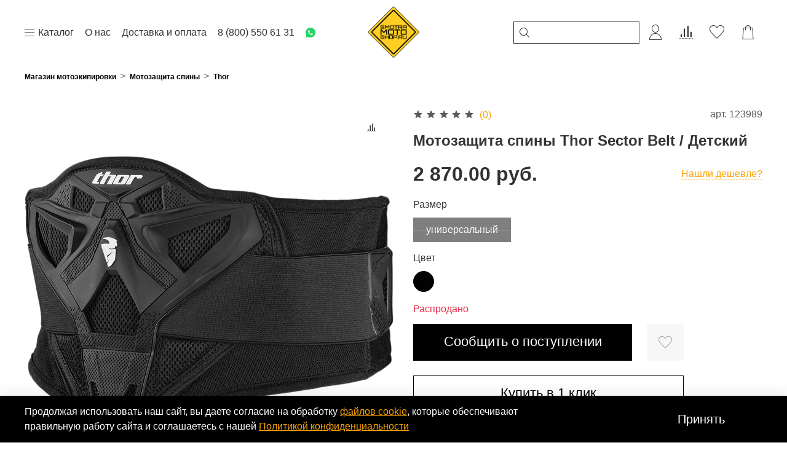

--- FILE ---
content_type: text/html; charset=utf-8
request_url: https://www.smotra-moto-shop.ru/product/2703-0124-thor-sector-s13-poyas-zashhitnyj-detskij
body_size: 78136
content:
<!DOCTYPE html> 
<html style="--color-btn-bg:#000000;
--color-btn-bg-is-dark:true;
--bg:#ffffff;
--bg-is-dark:false;

--color-text: var(--color-text-dark);
--color-text-minor-shade: var(--color-text-dark-minor-shade);
--color-text-major-shade: var(--color-text-dark-major-shade);
--color-text-half-shade: var(--color-text-dark-half-shade);

--color-notice-warning-is-dark:false;
--color-notice-success-is-dark:false;
--color-notice-error-is-dark:false;
--color-notice-info-is-dark:false;
--color-form-controls-bg:var(--bg);
--color-form-controls-bg-disabled:var(--bg-minor-shade);
--color-form-controls-border-color:var(--bg-half-shade);
--color-form-controls-color:var(--color-text);
--is-editor:false;

" lang="ru">  
  <head><link media='print' onload='this.media="all"' rel='stylesheet' type='text/css' href='/served_assets/public/jquery.modal-0c2631717f4ce8fa97b5d04757d294c2bf695df1d558678306d782f4bf7b4773.css'><meta data-config="{&quot;product_id&quot;:31315239}" name="page-config" content="" /><meta data-config="{&quot;money_with_currency_format&quot;:{&quot;delimiter&quot;:&quot; &quot;,&quot;separator&quot;:&quot;.&quot;,&quot;format&quot;:&quot;%n %u&quot;,&quot;unit&quot;:&quot;руб.&quot;,&quot;show_price_without_cents&quot;:0},&quot;currency_code&quot;:&quot;RUR&quot;,&quot;currency_iso_code&quot;:&quot;RUB&quot;,&quot;default_currency&quot;:{&quot;title&quot;:&quot;Российский рубль&quot;,&quot;code&quot;:&quot;RUR&quot;,&quot;rate&quot;:1.0,&quot;format_string&quot;:&quot;%n %u&quot;,&quot;unit&quot;:&quot;руб.&quot;,&quot;price_separator&quot;:&quot;&quot;,&quot;is_default&quot;:true,&quot;price_delimiter&quot;:&quot;&quot;,&quot;show_price_with_delimiter&quot;:true,&quot;show_price_without_cents&quot;:false},&quot;facebook&quot;:{&quot;pixelActive&quot;:true,&quot;currency_code&quot;:&quot;RUB&quot;,&quot;use_variants&quot;:false},&quot;vk&quot;:{&quot;pixel_active&quot;:false,&quot;price_list_id&quot;:&quot;3551 &quot;},&quot;new_ya_metrika&quot;:true,&quot;ecommerce_data_container&quot;:&quot;dataLayer&quot;,&quot;common_js_version&quot;:null,&quot;vue_ui_version&quot;:null,&quot;feedback_captcha_enabled&quot;:&quot;1&quot;,&quot;account_id&quot;:19017,&quot;hide_items_out_of_stock&quot;:false,&quot;forbid_order_over_existing&quot;:false,&quot;minimum_items_price&quot;:null,&quot;enable_comparison&quot;:true,&quot;locale&quot;:&quot;ru&quot;,&quot;client_group&quot;:null,&quot;consent_to_personal_data&quot;:{&quot;active&quot;:true,&quot;obligatory&quot;:true,&quot;description&quot;:&quot;\u003cp\u003e\u003cspan style=\&quot;font-size: 8pt;\&quot;\u003eЯ ознакомлен и согласен с условиями \u003ca href=\&quot;https://www.smotra-moto-shop.ru/page/publichnaya-oferta\&quot; rel=\&quot;noopener\&quot; target=\&quot;_blank\&quot;\u003eоферты\u003c/a\u003e и \u003ca href=\&quot;https://www.smotra-moto-shop.ru/page/politika-konfidentsialnosti\&quot; rel=\&quot;noopener\&quot; target=\&quot;_blank\&quot;\u003eполитики конфиденциальности\u003c/a\u003e.\u0026nbsp;\u003c/span\u003e\u003c/p\u003e\r\n\u003c!-- \u003cspan style=\&quot;color:red;\&quot;\u003e*\u003c/span\u003e --\u003e&quot;},&quot;recaptcha_key&quot;:&quot;6LfXhUEmAAAAAOGNQm5_a2Ach-HWlFKD3Sq7vfFj&quot;,&quot;recaptcha_key_v3&quot;:&quot;6LcZi0EmAAAAAPNov8uGBKSHCvBArp9oO15qAhXa&quot;,&quot;yandex_captcha_key&quot;:&quot;ysc1_ec1ApqrRlTZTXotpTnO8PmXe2ISPHxsd9MO3y0rye822b9d2&quot;,&quot;checkout_float_order_content_block&quot;:true,&quot;available_products_characteristics_ids&quot;:null,&quot;sber_id_app_id&quot;:&quot;5b5a3c11-72e5-4871-8649-4cdbab3ba9a4&quot;,&quot;theme_generation&quot;:4,&quot;quick_checkout_captcha_enabled&quot;:false,&quot;max_order_lines_count&quot;:500,&quot;sber_bnpl_min_amount&quot;:1000,&quot;sber_bnpl_max_amount&quot;:150000,&quot;counter_settings&quot;:{&quot;data_layer_name&quot;:&quot;dataLayer&quot;,&quot;new_counters_setup&quot;:false,&quot;add_to_cart_event&quot;:true,&quot;remove_from_cart_event&quot;:true,&quot;add_to_wishlist_event&quot;:true},&quot;site_setting&quot;:{&quot;show_cart_button&quot;:true,&quot;show_service_button&quot;:false,&quot;show_marketplace_button&quot;:false,&quot;show_quick_checkout_button&quot;:true},&quot;warehouses&quot;:[{&quot;id&quot;:1839,&quot;title&quot;:&quot;В магазине&quot;,&quot;array_index&quot;:0},{&quot;id&quot;:1841,&quot;title&quot;:&quot;На складе&quot;,&quot;array_index&quot;:2}],&quot;captcha_type&quot;:&quot;google&quot;,&quot;human_readable_urls&quot;:false}" name="shop-config" content="" /><meta name='js-evnvironment' content='production' /><meta name='default-locale' content='ru' /><meta name='insales-redefined-api-methods' content="[]" /><script type="text/javascript" src="https://static.insales-cdn.com/assets/static-versioned/v3.72/static/libs/lodash/4.17.21/lodash.min.js"></script>
<!--InsalesCounter -->
<script type="text/javascript">
(function() {
  if (typeof window.__insalesCounterId !== 'undefined') {
    return;
  }

  try {
    Object.defineProperty(window, '__insalesCounterId', {
      value: 19017,
      writable: true,
      configurable: true
    });
  } catch (e) {
    console.error('InsalesCounter: Failed to define property, using fallback:', e);
    window.__insalesCounterId = 19017;
  }

  if (typeof window.__insalesCounterId === 'undefined') {
    console.error('InsalesCounter: Failed to set counter ID');
    return;
  }

  let script = document.createElement('script');
  script.async = true;
  script.src = '/javascripts/insales_counter.js?7';
  let firstScript = document.getElementsByTagName('script')[0];
  firstScript.parentNode.insertBefore(script, firstScript);
})();
</script>
<!-- /InsalesCounter -->

    <!-- meta -->
<meta charset="UTF-8" />


<title>Купить  Мотозащита спины  Thor Sector Belt / Детский в интернет магазине мотоэкипировки smotra-moto-shop.ru 
</title><meta name="description" content="Закажите  Мотозащита спины  Thor  Sector Belt / Детский по лучшей цене. Отзывы, фото, описание, параметры. Доставка по Москве и России. ☎+7 (495) 391-31-07, 8 (800) 550-61-31.
 "/>

<meta data-config="{&quot;static-versioned&quot;: &quot;1.38&quot;}" name="theme-meta-data" content="">
<meta name="robots" content="index,follow" />
<meta http-equiv="X-UA-Compatible" content="IE=edge,chrome=1" />
<meta name="viewport" content="width=device-width, initial-scale=1.0" />
<meta name="SKYPE_TOOLBAR" content="SKYPE_TOOLBAR_PARSER_COMPATIBLE" />
<meta name="format-detection" content="telephone=no">

<!-- canonical url--><link rel="canonical" href="https://www.smotra-moto-shop.ru/product/2703-0124-thor-sector-s13-poyas-zashhitnyj-detskij"/>
 
<!-- rss feed-->
    <meta property="og:title" content="Sector Belt / Детский">
    <meta property="og:type" content="website">
    <meta property="og:url" content="https://www.smotra-moto-shop.ru/product/2703-0124-thor-sector-s13-poyas-zashhitnyj-detskij">

    
      <meta property="og:image" content="https://static.insales-cdn.com/images/products/1/1673/58435209/27030121__1_.jpg">
    




<!-- icons-->
<link rel="icon" type="image/png" href="https://static.insales-cdn.com/files/1/873/112223081/original/favicon.png" /><style media="screen">
  @supports (content-visibility: hidden) {
    body:not(.settings_loaded) {
      content-visibility: hidden;
    }
  }
  @supports not (content-visibility: hidden) {
    body:not(.settings_loaded) {
      visibility: hidden;
    }
  }
</style>


<script type="text/javascript">
   var rrPartnerId = "57d2d7205a658819f4ed2de8";
   var rrApi = {};
   var rrApiOnReady = rrApiOnReady || [];
   rrApi.addToBasket = rrApi.order = rrApi.categoryView = rrApi.view =
       rrApi.recomMouseDown = rrApi.recomAddToCart = function() {};
   (function(d) {
       var ref = d.getElementsByTagName('script')[0];
       var apiJs, apiJsId = 'rrApi-jssdk';
       if (d.getElementById(apiJsId)) return;
       apiJs = d.createElement('script');
       apiJs.id = apiJsId;
       apiJs.async = true;
       apiJs.src = "//cdn.retailrocket.ru/content/javascript/tracking.js";
       ref.parentNode.insertBefore(apiJs, ref);
   }(document));
</script>

  <meta name='product-id' content='31315239' />
</head>
  <body data-multi-lang="false">
    <noscript>
<div class="njs-alert-overlay">
  <div class="njs-alert-wrapper">
    <div class="njs-alert">
      <p></p>
    </div>
  </div>
</div>
</noscript>

    <div class="page_layout page_layout-clear ">
      <header>
      
        <div
  class="layout widget-type_widget_v4_header_12_b91fcd2fecdb86ba0c87ee3be14e0e0c"
  style="--bage-bg:#EE632C; --bage-bg-is-dark:true; --bage-bg-minor-shade:#f07545; --bage-bg-minor-shade-is-dark:true; --bage-bg-major-shade:#f2885f; --bage-bg-major-shade-is-dark:true; --bage-bg-half-shade:#f8c2ac; --bage-bg-half-shade-is-light:true; --logo-img:'https://static.insales-cdn.com/files/1/6530/38730114/original/Логотип-_ЗНАК__Smotra-moto-shop__28dc1dd16515289eab8658e055aed1e3.png'; --logo-max-width:160px; --img-ratio-banner:0.7; --color-text-banner:#ffffff; --color-text-banner-is-light:true; --color-text-banner-minor-shade:#f7f7f7; --color-text-banner-minor-shade-is-light:true; --color-text-banner-major-shade:#ededed; --color-text-banner-major-shade-is-light:true; --color-text-banner-half-shade:#808080; --color-text-banner-half-shade-is-dark:true; --hide-language:false; --hide-search:false; --hide-compare:false; --hide-personal:false; --hide-favorite:false; --hide-banner:false; --mobile-panel-right-btn:cart; --img-ratio:1.5; --img-contain:false; --autoplay:true; --autoplay-delay:3s; --color-btn-sl-bg:#ffffff; --color-btn-sl-bg-is-light:true; --color-btn-sl-bg-minor-shade:#f7f7f7; --color-btn-sl-bg-minor-shade-is-light:true; --color-btn-sl-bg-major-shade:#ededed; --color-btn-sl-bg-major-shade-is-light:true; --color-btn-sl-bg-half-shade:#808080; --color-btn-sl-bg-half-shade-is-dark:true; --banner-overlay-opacity:0.4; --hide-desktop:false; --hide-mobile:false;"
  data-widget-drop-item-id="67503190"
  
  >
  <div class="layout__content">
    









<div class="header-slider  second ">

  <div class="header header_no-languages">
    <div class="header__content">
      <div class="header__area-show-menu">
        <button type="button" class="button button_size-s header__show-menu-btn js-show-side-panel">
          <span class="icon icon-bars"></span>
          <span class="header__show-menu-text">Меню</span>
          <a href="https://wa.me/79168533339" target="_blank" class="header__watsapp header__watsapp_mob">
            
  <svg
    width="16"
    height="16"
    viewBox="0 0 16 16"
    fill="none"
    xmlns="http://www.w3.org/2000/svg">
    <path
      fill-rule="evenodd"
      clip-rule="evenodd"
      d="M16 8C16 3.58172 12.4183 0 8 0C3.58172 0 0 3.58172 0 8C0 9.28624 0.304334 10.5302 0.879628 11.6503C1.01649 11.9168 0.869803 13.0761 0.358085 14.9013L0.0637203 15.9512L1.13242 15.7346C3.19942 15.3157 4.5144 15.2147 4.89823 15.3763C5.87184 15.7861 6.92157 16 8 16C12.4183 16 16 12.4183 16 8ZM6.02151 4.23256C5.93548 4.09302 5.84946 4.04651 5.72043 4H5.24731C5.2043 4 5.16129 4.01163 5.11828 4.02326C5.07527 4.03488 5.03226 4.04651 4.98925 4.04651L4.94624 4.09302C4.90323 4.11628 4.86022 4.15116 4.8172 4.18605C4.77419 4.22093 4.73118 4.25581 4.68817 4.27907C4.64516 4.32558 4.6129 4.37209 4.58065 4.4186C4.54839 4.46512 4.51613 4.51163 4.47312 4.55814C4.20215 4.93488 4.0357 5.38698 4.00512 5.8466L4 6C4 6.37209 4.08602 6.74419 4.21505 7.06977L4.25806 7.2093C4.64516 8.09302 5.16129 8.88372 5.84946 9.5814L6.02151 9.76744C6.06624 9.81582 6.11097 9.8586 6.15392 9.89967C6.23484 9.97707 6.30939 10.0484 6.36559 10.1395C7.26882 10.9767 8.30108 11.5814 9.46237 11.907C9.52688 11.9302 9.60215 11.9419 9.67742 11.9535C9.71506 11.9593 9.75269 11.9651 9.78898 11.9724L9.89247 12H10.3226C10.5376 12 10.7957 11.907 10.9677 11.814C11.0243 11.7732 11.0726 11.7503 11.1163 11.7296C11.1722 11.703 11.2205 11.6801 11.2688 11.6279L11.3548 11.5349C11.3979 11.4884 11.4409 11.4535 11.4839 11.4186C11.5269 11.3837 11.5699 11.3488 11.6129 11.3023C11.6989 11.2093 11.7849 11.1163 11.828 11.0233C11.914 10.8372 11.957 10.6047 12 10.3721V10.0465C12 10.0465 11.957 10 11.871 9.95349L11.3979 9.72093C11.3979 9.72093 10.7097 9.39535 10.2796 9.16279C10.2581 9.16279 10.2366 9.15116 10.2151 9.13954C10.1935 9.12791 10.172 9.11628 10.1505 9.11628C10.0473 9.11628 9.97161 9.14605 9.90142 9.18177L9.84946 9.2093C9.84946 9.2093 9.80645 9.25581 9.2043 10C9.16129 10.093 9.07527 10.1395 8.98925 10.1395H8.94624C8.90323 10.1395 8.8172 10.093 8.77419 10.0465L8.55914 9.95349C8.08602 9.72093 7.65591 9.44186 7.31183 9.06977C7.26882 9.02326 7.21505 8.97674 7.16129 8.93023C7.10753 8.88372 7.05376 8.83721 7.01075 8.7907C6.70968 8.46512 6.4086 8.09302 6.19355 7.67442L6.15054 7.5814C6.12396 7.55265 6.1138 7.5239 6.09977 7.48418C6.0911 7.45963 6.08094 7.43088 6.06452 7.39535C6.06452 7.30233 6.06452 7.2093 6.10753 7.16279C6.10753 7.16279 6.27957 6.93023 6.4086 6.7907C6.45161 6.74419 6.48387 6.68605 6.51613 6.62791C6.54839 6.56977 6.58065 6.51163 6.62366 6.46512C6.70968 6.32558 6.75269 6.13953 6.70968 6C6.66667 5.76744 6.15054 4.51163 6.02151 4.23256Z"
      fill="#25D366" />
  </svg>

          </a>
        </button>
      </div>

      <div class="header__area-logo">
        


<a href=" / " class="header__logo">
  <img src="https://static.insales-cdn.com/files/1/6530/38730114/original/Логотип-_ЗНАК__Smotra-moto-shop__28dc1dd16515289eab8658e055aed1e3.png" alt="SMOTRA-MOTO-SHOP" title="SMOTRA-MOTO-SHOP" />
</a>



      </div>

      <div class="header__area-controls">
        
<div class="header__search">
  <form action="/search" method="get" class="header__search-form">
    <input type="text" autocomplete="off" class="form-control form-control_size-l header__search-field" name="q" value="" placeholder="Поиск" />
    <input type="hidden" name="lang" value="ru">
  </form>
  <button type="button" class="header__search-btn js-show-search">
    <span class="icon icon-search _show"></span>
    <span class="icon icon-times _hide"></span>
  </button>
</div>


        
        <a href="/client_account/orders" class="header__control-btn header__cabinet">
          <span class="icon icon-user"></span>
        </a>
        

        
        
        <a href="/compares" class="header__control-btn header__compare" data-compare-counter-btn>
          <span class="icon icon-compare">
            <span class="header__control-bage compare-empty" data-compare-counter>0</span>
          </span>
        </a>
        
        

        
        <a href="/favorites" class="header__control-btn header__favorite">
          <span class="icon icon-favorites">
            <span class="header__control-bage favorites-empty" data-ui-favorites-counter>0</span>
          </span>
        </a>
        

        <a href="/cart_items" class="header__control-btn header__cart">
          <span class="icon icon-cart">
            <span class="header__control-bage cart-empty" data-cart-positions-count></span>
          </span>
        </a>

        
        <a href="tel:+78005506131" class="header__control-btn header__mobile-phone">
          <span class="icon icon-phone"></span>
        </a>
        

        



      </div>

      <div class="header__area-collections">
        








<div class="header__collections-head">
  <span class='icon icon-bars header__collections-head__icon'> </span>
  Каталог

  <ul class="header__collections" data-navigation>
    
      
        <div class="mega-menu-item">
          <a class="mega-menu-top" data-img="https://static.insales-cdn.com/images/collections/1/6097/2406353/thumb_AirfliteRubatoneBlackProfileDarkSmoke.jpg" href="/collection/shlemy">Мотошлем</a>
          <div class="mega-menu-item__content">
            
              <ul class="mega-menu-ul">
            
              
                <li><a class="mega-menu-sub" data-img="https://static.insales-cdn.com/images/collections/1/4295/90943687/thumb_AirfliteRubatoneBlackProfileDarkSmoke.webp" href="/collection/shlemy-integraly">Интеграл</a></li>
              
                <li><a class="mega-menu-sub" data-img="https://static.insales-cdn.com/images/collections/1/4299/90943691/thumb_2A0FD036-74D1-475C-821D-1FB26948593E.png" href="/collection/shlemy-moduljary">Модуляр</a></li>
              
                <li><a class="mega-menu-sub" data-img="https://static.insales-cdn.com/images/collections/1/2595/93473315/thumb_bell_rogue_helmet_matte_black_750x750_3.jpg" href="/collection/shlemy-transformer">Трансформер</a></li>
              
                <li><a class="mega-menu-sub" data-img="https://static.insales-cdn.com/images/collections/1/4302/90943694/thumb_large_E2D632D2-F171-4977-A6EA-F4140493FE87.png" href="/collection/shlemy-otkrytye">Открытый</a></li>
              
                <li><a class="mega-menu-sub" data-img="https://static.insales-cdn.com/images/collections/1/4306/90943698/thumb_VariantProRubatoneBlackProfile.jpg" href="/collection/shlemy-dual-cport">Дуал-cпорт</a></li>
              
                <li><a class="mega-menu-sub" data-img="https://static.insales-cdn.com/images/collections/1/4309/90943701/thumb_large_f9b1c3be006783288f792333eacc.jpg" href="/collection/shlemy-krossovye">Кроссовый</a></li>
              
                <li><a class="mega-menu-sub" data-img="https://static.insales-cdn.com/images/collections/1/4904/93680424/thumb_AFPGhostCarbonProfile-0101__1_.jpg" href="/collection/shlemy-karbonovye">Карбоновый</a></li>
              
                <li><a class="mega-menu-sub" data-img="https://static.insales-cdn.com/images/collections/1/4312/90943704/thumb_AirformChantillyWhiteProfile0101-13413.jpg" href="/collection/shlemy-zhenskie">Женский</a></li>
              
                <li><a class="mega-menu-sub" data-img="https://static.insales-cdn.com/images/collections/1/4332/90943724/thumb_01070003.jpg" href="/collection/shlemy-detskie">Детский</a></li>
              
                <li><a class="mega-menu-sub" data-img="https://static.insales-cdn.com/images/collections/1/2546/2927090/thumb_WhatsApp_Image_2018-11-20_at_15.08.30.jpeg" href="/collection/shlemy-zimnie">Зимний</a></li>
              
                <li><a class="mega-menu-sub" data-img="https://static.insales-cdn.com/images/collections/1/4317/90943709/thumb_AirfliteForceshieldDark_SmokeFront.jpg" href="/collection/vizory">Визор</a></li>
              
                <li><a class="mega-menu-sub" data-img="https://static.insales-cdn.com/images/collections/1/4321/90943713/thumb_IconSenaSFRWhiteFront.jpg" href="/collection/motogarnitura">Мотогарнитура</a></li>
              
                <li><a class="mega-menu-sub" data-img="https://static.insales-cdn.com/images/collections/1/4325/90943717/thumb_AirmadaPivotKitBlackRGB.jpg" href="/collection/shlemy-aksessuary">Аксессуары для шлема</a></li>
              
            
              
                <li>
                  <a class="mega-menu-sub" href="/collection/rasprodazha-shlemov ">Со скидкой</a>
                </li>
              
              </ul>
            
            <img src="https://static.insales-cdn.com/images/collections/1/6097/2406353/thumb_AirfliteRubatoneBlackProfileDarkSmoke.jpg" alt="Мотошлем">
          </div>
        </div>
      
    
      
        <div class="mega-menu-item">
          <a class="mega-menu-top" data-img="https://static.insales-cdn.com/images/collections/1/1837/80922413/thumb_Contra2JacketStealthFront.jpeg" href="/collection/kurtki">Мотокуртка</a>
          <div class="mega-menu-item__content">
            
              <ul class="mega-menu-ul">
            
              
                <li><a class="mega-menu-sub" data-img="https://static.insales-cdn.com/images/collections/1/433/93643185/thumb_1000AxysJacketBlackFront.jpg" href="/collection/kurtki-kozhanye">Кожаная</a></li>
              
                <li><a class="mega-menu-sub" data-img="https://static.insales-cdn.com/images/collections/1/435/93643187/thumb_TeamMercJacketBlackFront.webp" href="/collection/kurtki-tekstilnye">Текстильная</a></li>
              
                <li><a class="mega-menu-sub" data-img="https://static.insales-cdn.com/images/collections/1/432/93643184/thumb_Contra_2_Leather___Черный.jpg" href="/collection/kurtki-kombinirovannye">Комбинированная</a></li>
              
                <li><a class="mega-menu-sub" data-img="/images/no_image_thumb.jpg" href="/collection/kurtki-gorodskie">Городская</a></li>
              
                <li><a class="mega-menu-sub" data-img="https://static.insales-cdn.com/images/collections/1/3477/1215893/thumb_L_X55020-350.jpg" href="/collection/kurtki-turisticheskie">Туристическая</a></li>
              
                <li><a class="mega-menu-sub" data-img="https://static.insales-cdn.com/images/collections/1/3119/2059311/thumb_джинсовые_мотокуртки_10_тыс_изображений_найдено_в_Яндекс.Картинках_-_Google_Chrome.jpg" href="/collection/kurtki-dzhinsovye">Джинсовая</a></li>
              
                <li><a class="mega-menu-sub" data-img="/images/no_image_thumb.jpg" href="/collection/kurtki-setchatye">Сетчатая</a></li>
              
                <li><a class="mega-menu-sub" data-img="https://static.insales-cdn.com/images/collections/1/5628/92763644/thumb_laureen_natural_black_1.jpg" href="/collection/kurtki-kozhanye-kosuha">Косуха</a></li>
              
                <li><a class="mega-menu-sub" data-img="https://static.insales-cdn.com/images/collections/1/5801/92763817/thumb_Upstate_Riding___Зеленый2.jpg" href="/collection/kurtki-letnie">Летняя</a></li>
              
                <li><a class="mega-menu-sub" data-img="/images/no_image_thumb.jpg" href="/collection/kurtki-membrannye">С мембраной</a></li>
              
                <li><a class="mega-menu-sub" data-img="/images/no_image_thumb.jpg" href="/collection/kurtki-sportivnye">Спортивная</a></li>
              
                <li><a class="mega-menu-sub" data-img="https://static.insales-cdn.com/images/collections/1/5452/1922380/thumb_HypersportRaceSuitWhiteFront.jpg" href="/collection/kombinezon">Комбинезон</a></li>
              
                <li><a class="mega-menu-sub" data-img="https://static.insales-cdn.com/images/collections/1/1411/1213827/thumb_28203486.jpg" href="/collection/kurtki-muzhskie">Мужская</a></li>
              
                <li><a class="mega-menu-sub" data-img="https://static.insales-cdn.com/images/collections/1/1409/1213825/thumb_28220815.jpg" href="/collection/kurtki-zhenskie">Женская</a></li>
              
                <li><a class="mega-menu-sub" data-img="https://static.insales-cdn.com/images/collections/1/5396/92763412/thumb_Mesh_AF_Leather_Jacket_Черный.jpg" href="/collection/kurtki-bolshie-razmery">Больших размеров</a></li>
              
            
              
                <li>
                  <a class="mega-menu-sub" href="/collection/rasprodazha-motokurtok ">Со скидкой</a>
                </li>
              
              </ul>
            
            <img src="https://static.insales-cdn.com/images/collections/1/1837/80922413/thumb_Contra2JacketStealthFront.jpeg" alt="Мотокуртка">
          </div>
        </div>
      
    
      
        <div class="mega-menu-item">
          <a class="mega-menu-top" data-img="https://static.insales-cdn.com/images/collections/1/1845/80922421/thumb_Contra2___Черный.jpeg" href="/collection/perchatki">Мотоперчатки</a>
          <div class="mega-menu-item__content">
            
              <ul class="mega-menu-ul">
            
              
                <li><a class="mega-menu-sub" data-img="https://static.insales-cdn.com/images/collections/1/4454/1741158/thumb_33011801.jpg" href="/collection/perchatki-kozhanye">Кожаные</a></li>
              
                <li><a class="mega-menu-sub" data-img="https://static.insales-cdn.com/images/collections/1/4471/1741175/thumb_7779BD91-10F9-4B62-9025-2B58A61FC9F5.png.jpeg" href="/collection/perchatki-tekstilnye">Текстильные</a></li>
              
                <li><a class="mega-menu-sub" data-img="/images/no_image_thumb.jpg" href="/collection/perchatki-kombinirovannye">Комбинированные</a></li>
              
                <li><a class="mega-menu-sub" data-img="https://static.insales-cdn.com/images/collections/1/4466/1741170/thumb_33011361.jpg" href="/collection/perchatki-korotkie">Короткие</a></li>
              
                <li><a class="mega-menu-sub" data-img="https://static.insales-cdn.com/images/collections/1/4472/1741176/thumb_HypersportLongGloveStealthBack-3301-2343__1_.jpg" href="/collection/perchatki-dlinnye">Длинные</a></li>
              
                <li><a class="mega-menu-sub" data-img="/images/no_image_thumb.jpg" href="/collection/perchatki-gorodskie">Городские</a></li>
              
                <li><a class="mega-menu-sub" data-img="/images/no_image_thumb.jpg" href="/collection/perchatki-turisticheskie">Туристические</a></li>
              
                <li><a class="mega-menu-sub" data-img="/images/no_image_thumb.jpg" href="/collection/perchatki-krossovye">Кроссовые</a></li>
              
                <li><a class="mega-menu-sub" data-img="https://static.insales-cdn.com/images/collections/1/52/91283508/thumb_Carbon_3___Женские___Черный.jpeg" href="/collection/perchatki-sportivnye">Спортивные</a></li>
              
                <li><a class="mega-menu-sub" data-img="https://static.insales-cdn.com/images/collections/1/932/88687524/thumb_Tarmac2GloveBlackBack.jpg" href="/collection/perchatki-uteplennye">Утепленные</a></li>
              
                <li><a class="mega-menu-sub" data-img="/images/no_image_thumb.jpg" href="/collection/perchatki-membrannye">С мембраной</a></li>
              
                <li><a class="mega-menu-sub" data-img="https://static.insales-cdn.com/images/collections/1/81/1876049/thumb_перчатки_без_пальцев.jpg" href="/collection/perchatki-bez-palcev">Без пальцев</a></li>
              
                <li><a class="mega-menu-sub" data-img="/images/no_image_thumb.jpg" href="/collection/perchatki-muzhskie">Мужские</a></li>
              
                <li><a class="mega-menu-sub" data-img="https://static.insales-cdn.com/images/collections/1/4473/1741177/thumb_Wmns1000CheeterGloveFront-3311-000__1_.jpg" href="/collection/perchatki-zhenskie">Женские</a></li>
              
                <li><a class="mega-menu-sub" data-img="https://static.insales-cdn.com/images/collections/1/6026/2406282/thumb_0A71CAF5-73A9-496B-8E59-FC098610189B.jpg" href="/collection/perchatki-detskie">Детские</a></li>
              
            
              
                <li>
                  <a class="mega-menu-sub" href="/collection/rasprodazha-motoperchatok">Со скидкой</a>
                </li>
              
              </ul>
            
            <img src="https://static.insales-cdn.com/images/collections/1/1845/80922421/thumb_Contra2___Черный.jpeg" alt="Мотоперчатки">
          </div>
        </div>
      
    
      
        <div class="mega-menu-item">
          <a class="mega-menu-top" data-img="https://static.insales-cdn.com/images/collections/1/1838/80922414/thumb_JokerBootBlackFront.jpeg" href="/collection/boty">Мотоботы</a>
          <div class="mega-menu-item__content">
            
              <ul class="mega-menu-ul">
            
              
                <li><a class="mega-menu-sub" data-img="https://static.insales-cdn.com/images/collections/1/6818/1792674/thumb_Truant2BootBrownFront.jpg" href="/collection/boty-krossovki">Мотокроссовки</a></li>
              
                <li><a class="mega-menu-sub" data-img="https://static.insales-cdn.com/images/collections/1/114/1876082/thumb_dbc3d9c09cabe5ebabbd12ff2671a9b1__1_2.jpg" href="/collection/botinki">Мотоботинки</a></li>
              
                <li><a class="mega-menu-sub" data-img="https://static.insales-cdn.com/images/collections/1/6778/1792634/thumb_820106c3c2ac8c75f6d6cf8e5c13.jpg" href="/collection/boty-turisticheskie">Туристические</a></li>
              
                <li><a class="mega-menu-sub" data-img="https://static.insales-cdn.com/images/collections/1/6783/1792639/thumb_medium_1236522.jpg" href="/collection/boty-sportivnye">Спортивные</a></li>
              
                <li><a class="mega-menu-sub" data-img="https://static.insales-cdn.com/images/collections/1/6786/1792642/thumb_medium_34100746.jpg" href="/collection/boty-krossovye">Кроссовые</a></li>
              
                <li><a class="mega-menu-sub" data-img="/images/no_image_thumb.jpg" href="/collection/boty-nepromokaemye">Непромокаемые</a></li>
              
                <li><a class="mega-menu-sub" data-img="https://static.insales-cdn.com/images/collections/1/6234/1210458/thumb_34030178.jpg" href="/collection/boty-korotkie">Короткие</a></li>
              
                <li><a class="mega-menu-sub" data-img="/images/no_image_thumb.jpg" href="/collection/boty-vysokie">Высокие</a></li>
              
                <li><a class="mega-menu-sub" data-img="https://static.insales-cdn.com/images/collections/1/2276/1738980/thumb_Patrol2BootBlackFront__1_.jpg" href="/collection/boty-dlya-goroda">Для города</a></li>
              
                <li><a class="mega-menu-sub" data-img="https://static.insales-cdn.com/images/collections/1/6777/1792633/thumb_108110_V1.jpg" href="/collection/boty-dlya-choppera">Для чоппера</a></li>
              
                <li><a class="mega-menu-sub" data-img="https://static.insales-cdn.com/images/collections/1/3156/1420372/thumb_31315183_1.jpg" href="/collection/boty-muzhskie">Мужские</a></li>
              
                <li><a class="mega-menu-sub" data-img="https://static.insales-cdn.com/images/collections/1/6640/1104368/thumb_34030244.jpg" href="/collection/boty-zhenskie">Женские</a></li>
              
                <li><a class="mega-menu-sub" data-img="https://static.insales-cdn.com/images/collections/1/6788/1792644/thumb_medium_34101367.jpg" href="/collection/boty-detskie">Детские</a></li>
              
            
              
                <li>
                  <a class="mega-menu-sub" href="/collection/rasprodazha-motobotinok ">Со скидкой</a>
                </li>
              
              </ul>
            
            <img src="https://static.insales-cdn.com/images/collections/1/1838/80922414/thumb_JokerBootBlackFront.jpeg" alt="Мотоботы">
          </div>
        </div>
      
    
      
        <div class="mega-menu-item">
          <a class="mega-menu-top" data-img="https://static.insales-cdn.com/images/collections/1/1842/80922418/thumb_helstons_corden_nero.jpeg" href="/collection/shtany">Мотоштаны</a>
          <div class="mega-menu-item__content">
            
              <ul class="mega-menu-ul">
            
              
                <li><a class="mega-menu-sub" data-img="https://static.insales-cdn.com/images/collections/1/7063/1219479/thumb_komine_full_year_kevlar_d_jeans_pk726_blu_f.jpg" href="/collection/shtany-dzhinsy">Мотоджинсы</a></li>
              
                <li><a class="mega-menu-sub" data-img="https://static.insales-cdn.com/images/collections/1/806/1213222/thumb_28210804.jpg" href="/collection/shtany-tekstilnye">Текстильные</a></li>
              
                <li><a class="mega-menu-sub" data-img="https://static.insales-cdn.com/images/collections/1/7064/1219480/thumb_dainese_delta_pro_c2_leather_pants_zoom.jpg" href="/collection/shtany-kozhanye">Кожаные</a></li>
              
                <li><a class="mega-menu-sub" data-img="/images/no_image_thumb.jpg" href="/collection/shtany-gorodskie">Городские</a></li>
              
                <li><a class="mega-menu-sub" data-img="/images/no_image_thumb.jpg" href="/collection/shtany-turisticheskie">Туристические</a></li>
              
                <li><a class="mega-menu-sub" data-img="/images/no_image_thumb.jpg" href="/collection/shtany-sportivnye">Спортивные</a></li>
              
                <li><a class="mega-menu-sub" data-img="https://static.insales-cdn.com/images/collections/1/811/1213227/thumb_29015206.jpg" href="/collection/shtany-krossovye">Кроссовые</a></li>
              
                <li><a class="mega-menu-sub" data-img="https://static.insales-cdn.com/images/collections/1/7073/1219489/thumb_20140116161544377865.jpg" href="/collection/shtany-muzhskie">Мужские</a></li>
              
                <li><a class="mega-menu-sub" data-img="https://static.insales-cdn.com/images/collections/1/805/1213221/thumb_28230104.jpg" href="/collection/shtany-zhenskie">Женские</a></li>
              
                <li><a class="mega-menu-sub" data-img="https://static.insales-cdn.com/images/collections/1/6012/1947516/thumb_FEFBE84E-2C29-461D-AAF6-7FBDA7D3F095.jpg" href="/collection/shtany-detskie">Детские</a></li>
              
            
              
                <li>
                  <a class="mega-menu-sub" href="/collection/rasprodazha-motoshtanov ">Со скидкой</a>
                </li>
              
              </ul>
            
            <img src="https://static.insales-cdn.com/images/collections/1/1842/80922418/thumb_helstons_corden_nero.jpeg" alt="Мотоштаны">
          </div>
        </div>
      
    
      
        <div class="mega-menu-item">
          <a class="mega-menu-top" data-img="https://static.insales-cdn.com/images/collections/1/6328/1792184/thumb_27010737-compressor.jpg" href="/collection/zaschita">Мотозащита</a>
          <div class="mega-menu-item__content">
            
              <ul class="mega-menu-ul">
            
              
                <li><a class="mega-menu-sub" data-img="https://static.insales-cdn.com/images/collections/1/4615/91099655/thumb_D3OLP1Chest.webp" href="/collection/zaschita-vstavki-d3o">Вставки D3O</a></li>
              
                <li><a class="mega-menu-sub" data-img="https://static.insales-cdn.com/images/collections/1/6169/981017/thumb_Icon_PDX_Rain_Jacket_Black_detail.jpg" href="/collection/zaschita-dozhdeviki">Мотодождевик</a></li>
              
                <li><a class="mega-menu-sub" data-img="https://static.insales-cdn.com/images/collections/1/4542/91099582/thumb_27010737-compressor.jpg" href="/collection/zaschita-cherepahi">Моточерепаха</a></li>
              
                <li><a class="mega-menu-sub" data-img="https://static.insales-cdn.com/images/collections/1/4547/91099587/thumb_Field_Armor_Vest___Черный.jpg" href="/collection/zaschita-zhilety">Мотожилет</a></li>
              
                <li><a class="mega-menu-sub" data-img="https://static.insales-cdn.com/images/collections/1/4561/91099601/thumb_2.jpg" href="/collection/zaschita-nakolenniki">Мото наколенники</a></li>
              
                <li><a class="mega-menu-sub" data-img="https://static.insales-cdn.com/images/collections/1/3514/1748410/thumb_15363FC1-DB74-4BCD-8165-DB32BB60EF37.jpg" href="/collection/zaschita-nalokotniki">Мото налокотники</a></li>
              
                <li><a class="mega-menu-sub" data-img="https://static.insales-cdn.com/images/collections/1/4549/91099589/thumb_FACompressionPantFront.jpg" href="/collection/zaschita-shorty">Мотошорты</a></li>
              
                <li><a class="mega-menu-sub" data-img="https://static.insales-cdn.com/images/collections/1/7909/1130213/thumb_27020105.jpg" href="/collection/zaschita-spiny">Мотозащита спины</a></li>
              
                <li><a class="mega-menu-sub" data-img="/images/no_image_thumb.jpg" href="/collection/zaschita-shei">Защита шеи</a></li>
              
                <li><a class="mega-menu-sub" data-img="https://static.insales-cdn.com/images/collections/1/4267/1675435/thumb_SellOUTJerseyFront.jpg" href="/collection/zaschita-dzhersi">Мотоджерси</a></li>
              
                <li><a class="mega-menu-sub" data-img="https://static.insales-cdn.com/images/collections/1/4726/91099766/thumb_1.jpg" href="/collection/zaschita-detskaya">Детская</a></li>
              
            
              
                <li>
                  <a class="mega-menu-sub" href="/collection/rasprodazha-motozaschity">Со скидкой</a>
                </li>
              
              </ul>
            
            <img src="https://static.insales-cdn.com/images/collections/1/6328/1792184/thumb_27010737-compressor.jpg" alt="Мотозащита">
          </div>
        </div>
      
    
      
        <div class="mega-menu-item">
          <a class="mega-menu-top" data-img="https://static.insales-cdn.com/images/collections/1/2457/96553369/thumb_Screenshot_2025-11-27_at_15.15.33.png" href="/collection/rjukzaki-sumki">Рюкзаки и сумки</a>
          <div class="mega-menu-item__content">
            
              <ul class="mega-menu-ul">
            
              
                <li><a class="mega-menu-sub" data-img="https://static.insales-cdn.com/images/collections/1/5328/91100368/thumb_CrosswalkBackpackBlackFront.jpg" href="/collection/rjukzaki">Моторюкзак</a></li>
              
                <li><a class="mega-menu-sub" data-img="/images/no_image_thumb.jpg" href="/collection/motosumka-na-plecho">Мотосумка на плечо</a></li>
              
                <li><a class="mega-menu-sub" data-img="https://static.insales-cdn.com/images/collections/1/5340/91100380/thumb_Vault_Tool_Pack___Черно-мятный.jpeg" href="/collection/sumki-na-poyas">Мотосумка на пояс</a></li>
              
                <li><a class="mega-menu-sub" data-img="https://static.insales-cdn.com/images/collections/1/3508/2444724/thumb_378cd97c_dec2_11e8_a586_000c2968fac2_cc6e88bf_56b9_11e9_9316_ac1f6b9664c7.jpg" href="/collection/sumki-na-bedro">Мотосумка на бедро</a></li>
              
                <li><a class="mega-menu-sub" data-img="https://static.insales-cdn.com/images/collections/1/3604/2444820/thumb_type.jpg" href="/collection/sumki-na-bak">Мотосумка на бак</a></li>
              
                <li><a class="mega-menu-sub" data-img="https://static.insales-cdn.com/images/collections/1/8163/5193699/thumb_Сумка__Черный.jpg" href="/collection/dorozhnaya-motosumka">Мотосумка дорожная</a></li>
              
                <li><a class="mega-menu-sub" data-img="https://static.insales-cdn.com/images/collections/1/8159/5193695/thumb_272623_V1.png" href="/collection/sumka-dlya-instrumenta">Сумка для инструмента</a></li>
              
                <li><a class="mega-menu-sub" data-img="https://static.insales-cdn.com/images/collections/1/3651/2444867/thumb_608afd2037c7b89830f434fcf0ec468f.jpg" href="/collection/sumki">Сумка на мотоцикл</a></li>
              
                <li><a class="mega-menu-sub" data-img="https://static.insales-cdn.com/images/collections/1/3634/2444850/thumb_59776-00.jpg" href="/collection/kofr">Кофры на мотоцикл</a></li>
              
            
              
                <li>
                  <a class="mega-menu-sub" href="/collection/rasprodazha-motoryukzakov ">Со скидкой</a>
                </li>
              
              </ul>
            
            <img src="https://static.insales-cdn.com/images/collections/1/2457/96553369/thumb_Screenshot_2025-11-27_at_15.15.33.png" alt="Рюкзаки и сумки">
          </div>
        </div>
      
    
      
        <div class="mega-menu-item">
          <a class="mega-menu-top" data-img="https://static.insales-cdn.com/images/collections/1/6112/2406368/thumb_31315254_1.jpg" href="/collection/odezhda">Мотоодежда</a>
          <div class="mega-menu-item__content">
            
              <ul class="mega-menu-ul">
            
              
                <li><a class="mega-menu-sub" data-img="https://static.insales-cdn.com/images/collections/1/3961/96669561/thumb_Upstate_Riding_Flannel___Черно-синий.jpeg" href="/collection/motorubashka">Моторубашка</a></li>
              
                <li><a class="mega-menu-sub" data-img="https://static.insales-cdn.com/images/collections/1/3977/96669577/thumb_Protect-2.jpg" href="/collection/odezhda-termobelyo">Термобелье</a></li>
              
                <li><a class="mega-menu-sub" data-img="https://static.insales-cdn.com/images/collections/1/4001/96669601/thumb_2__2_.jpg" href="/collection/odezhda-tolstovki">Толстовка</a></li>
              
                <li><a class="mega-menu-sub" data-img="https://static.insales-cdn.com/images/collections/1/4009/96669609/thumb_Nothing_Less_Tee___Черный.jpeg" href="/collection/odezhda-futbolki">Футболка</a></li>
              
                <li><a class="mega-menu-sub" data-img="https://static.insales-cdn.com/images/collections/1/4025/96669625/thumb_2443250001_1.jpg" href="/collection/odezhda-fliski">Флиска</a></li>
              
                <li><a class="mega-menu-sub" data-img="https://static.insales-cdn.com/images/collections/1/4017/96669617/thumb_25011874.png_DeepZoom.jpg" href="/collection/odezhda-beysbolki">Бейсболка</a></li>
              
                <li><a class="mega-menu-sub" data-img="https://static.insales-cdn.com/images/collections/1/2297/96667897/thumb_Clasicon___Черный_шапка.webp" href="/collection/odezhda-shapki">Шапка</a></li>
              
                <li><a class="mega-menu-sub" data-img="https://static.insales-cdn.com/images/collections/1/4263/1675431/thumb_78fefb39e28967de8b703240fe8f8a38.jpeg" href="/collection/odezhda-noski">Носки</a></li>
              
                <li><a class="mega-menu-sub" data-img="https://static.insales-cdn.com/images/collections/1/4049/96669649/thumb_Brewer_Женская_Черный.webp" href="/collection/odezhda-zhenskaya">Женская</a></li>
              
                <li><a class="mega-menu-sub" data-img="https://static.insales-cdn.com/images/collections/1/4041/96669641/thumb_S20Y_Lightning_Детская_Серый.jpeg" href="/collection/odezhda-detskaya">Детская</a></li>
              
            
              
              </ul>
            
            <img src="https://static.insales-cdn.com/images/collections/1/6112/2406368/thumb_31315254_1.jpg" alt="Мотоодежда">
          </div>
        </div>
      
    
      
        <div class="mega-menu-item">
          <a class="mega-menu-top" data-img="https://static.insales-cdn.com/images/collections/1/1785/96675577/thumb_Screenshot_2026-01-10_at_23.27.10.png" href="/collection/aksessuary">Мотоаксессуары</a>
          <div class="mega-menu-item__content">
            
              <ul class="mega-menu-ul">
            
              
                <li><a class="mega-menu-sub" data-img="https://static.insales-cdn.com/images/collections/1/1889/96675681/thumb_Screenshot_2026-01-10_at_23.27.10.png" href="/collection/aksessuary-podshlemniki-balaklavy">Подшлемник</a></li>
              
                <li><a class="mega-menu-sub" data-img="https://static.insales-cdn.com/images/collections/1/1913/96675705/thumb_Mandana___Черно-бежевый.jpg" href="/collection/platki">Платки и Баффы</a></li>
              
                <li><a class="mega-menu-sub" data-img="https://static.insales-cdn.com/images/collections/1/6026/1922954/thumb_мотогарнитура_sena_6_тыс_изображений_найдено_в_Яндекс.Картинках_-_Google_Chrome.jpg" href="/collection/motogarnitura-bluetooth">Мотогарнитура</a></li>
              
                <li><a class="mega-menu-sub" data-img="https://static.insales-cdn.com/images/collections/1/6228/981076/thumb_large_IMG_3751.jpg" href="/collection/aksessuary-setki-bagazhnye">Сетка багажная</a></li>
              
                <li><a class="mega-menu-sub" data-img="https://static.insales-cdn.com/images/collections/1/357/1220965/thumb_чехол_thm.png" href="/collection/chehly-dlya-mototsiklov">Чехол для мотоцикла</a></li>
              
                <li><a class="mega-menu-sub" data-img="https://static.insales-cdn.com/images/collections/1/2614/2255414/thumb_Безымянный.png" href="/collection/motoderzhatel-dlya-telefona">Держатель для телефона</a></li>
              
                <li><a class="mega-menu-sub" data-img="https://static.insales-cdn.com/images/collections/1/1921/96675713/thumb_браслет_оникс.png" href="/collection/braslety">Браслеты</a></li>
              
                <li><a class="mega-menu-sub" data-img="https://static.insales-cdn.com/images/collections/1/1929/96675721/thumb_Ceinture___Черный.jpeg" href="/collection/remen">Ремень</a></li>
              
                <li><a class="mega-menu-sub" data-img="https://static.insales-cdn.com/images/collections/1/1937/96675729/thumb_OLD-WALLET-_-LACET-Cuir-NOIR-min.jpg" href="/collection/koshelek">Кошелек</a></li>
              
                <li><a class="mega-menu-sub" data-img="https://static.insales-cdn.com/images/collections/1/1953/96675745/thumb_Очки_Sniper_Pro___Черныи_.jpeg" href="/collection/motoochki">Мотоочки</a></li>
              
                <li><a class="mega-menu-sub" data-img="https://static.insales-cdn.com/images/collections/1/1969/96675761/thumb_leather-care-kit-helstons.jpg" href="/collection/motohimiya">Мотохимия</a></li>
              
                <li><a class="mega-menu-sub" data-img="https://static.insales-cdn.com/images/collections/1/3410/2444626/thumb_page2-compressor.png_-_Paint.png.jpg" href="/collection/podarochnye-sertifikaty">Подарочные сертификаты</a></li>
              
            
              
              </ul>
            
            <img src="https://static.insales-cdn.com/images/collections/1/1785/96675577/thumb_Screenshot_2026-01-10_at_23.27.10.png" alt="Мотоаксессуары">
          </div>
        </div>
      
    
      
        <div class="mega-menu-item">
          <a class="mega-menu-top" data-img="https://static.insales-cdn.com/images/collections/1/6241/91093089/thumb_HypersportRaceSuitBlackFront.jpg" href="/collection/ekipirovka">Экипировка</a>
          <div class="mega-menu-item__content">
            
              <ul class="mega-menu-ul">
            
              
                <li><a class="mega-menu-sub" data-img="https://static.insales-cdn.com/images/collections/1/3494/1215910/thumb_spidi-track-wind-pro-1tlg-20286_8.jpg" href="/collection/ekipirovka-muzhskaya">Мужская</a></li>
              
                <li><a class="mega-menu-sub" data-img="https://static.insales-cdn.com/images/collections/1/3428/1215844/thumb_экип.jpg" href="/collection/ekipirovka-zhenskaya">Женская</a></li>
              
                <li><a class="mega-menu-sub" data-img="https://static.insales-cdn.com/images/collections/1/3475/1215891/thumb_нью.jpg" href="/collection/ekipirovka-detskaya">Детская</a></li>
              
                <li><a class="mega-menu-sub" data-img="https://static.insales-cdn.com/images/collections/1/327/91283783/thumb_харлей_на_белом_3.jpg" href="/collection/ekipirovka-dlya-choppera">Для чоппера</a></li>
              
                <li><a class="mega-menu-sub" data-img="https://static.insales-cdn.com/images/collections/1/484/91283940/thumb_BMW.jpg" href="/collection/ekipirovka-turingovaya">Туристическая</a></li>
              
                <li><a class="mega-menu-sub" data-img="https://static.insales-cdn.com/images/collections/1/1558/92603926/thumb_image-11-11xss.jpg" href="/collection/ekipirovka-sport">Спортивная</a></li>
              
                <li><a class="mega-menu-sub" data-img="https://static.insales-cdn.com/images/collections/1/2422/2722166/thumb_mukmyhhe.jpg" href="/collection/ekipirovka-krossovaya">Кроссовая</a></li>
              
                <li><a class="mega-menu-sub" data-img="https://static.insales-cdn.com/images/collections/1/2883/1788739/thumb_medium_Скутер_10.jpg" href="/collection/ekipirovka-dlya-skutera">Для скутера</a></li>
              
                <li><a class="mega-menu-sub" data-img="https://static.insales-cdn.com/images/collections/1/2415/2722159/thumb_Квадроцикл_на_бемммлом.jpg" href="/collection/ekipirovka-dlya-kvadrotsikla">Для квадроцикла</a></li>
              
                <li><a class="mega-menu-sub" data-img="https://static.insales-cdn.com/images/collections/1/2417/2722161/thumb_кпкпк.jpg" href="/collection/ekipirovka-dlya-snegohoda">Для снегохода</a></li>
              
            
              
                <li>
                  <a class="mega-menu-sub" href="/collection/sale ">Со скидкой</a>
                </li>
              
              </ul>
            
            <img src="https://static.insales-cdn.com/images/collections/1/6241/91093089/thumb_HypersportRaceSuitBlackFront.jpg" alt="Экипировка">
          </div>
        </div>
      
    
      
        <div class="mega-menu-item">
          <a class="mega-menu-top" data-img="https://static.insales-cdn.com/images/collections/1/6426/91093274/thumb_82D2F4E8-7F09-4517-A276-3B86C152160B.webp" href="/collection/zapchasti-dlya-mototsikla">Запчасти для мотоцикла</a>
          <div class="mega-menu-item__content">
            
              <ul class="mega-menu-ul">
            
              
                <li><a class="mega-menu-sub" data-img="https://static.insales-cdn.com/images/collections/1/4268/2420908/thumb_414411616_w640_h640_avtozapchasti-dlya-inomarok.jpg" href="/collection/zapchasti-dlya-to-mototsikla">Запчасти для ТО</a></li>
              
                <li><a class="mega-menu-sub" data-img="https://static.insales-cdn.com/images/collections/1/33/1703969/thumb_Motul_104121_300V_4T_FL_Road_Racing_10W40_4l.jpg" href="/collection/masla-i-smazki">Масла и смазки</a></li>
              
                <li><a class="mega-menu-sub" data-img="https://static.insales-cdn.com/images/collections/1/3593/2420233/thumb_ПМ-00008138_v444.jpg" href="/collection/vetrovye-stekla-dlya-mototsikla">Ветровые стекла</a></li>
              
                <li><a class="mega-menu-sub" data-img="https://static.insales-cdn.com/images/collections/1/3947/2420587/thumb_ПМ-0000362233.jpg" href="/collection/elektrika-i-svet-dlya-mototsikla">Электрика и свет</a></li>
              
                <li><a class="mega-menu-sub" data-img="https://static.insales-cdn.com/images/collections/1/3950/2420590/thumb_medium_clipon_na_ryl_black.jpg" href="/collection/ruli-i-upravlenie-dlya-mototsikla">Руль и управление</a></li>
              
                <li><a class="mega-menu-sub" data-img="https://static.insales-cdn.com/images/collections/1/4196/2420836/thumb_23719_new_11883_3b.jpg" href="/collection/vyhlopnye-sistemy">Выхлопные системы</a></li>
              
                <li><a class="mega-menu-sub" data-img="https://static.insales-cdn.com/images/collections/1/4873/2421513/thumb_TB2UdkCjvuSBuNkHFqDXXXfhVXa___883811270.jpg" href="/collection/zashchita-i-slajdery-dlya-mototsikla">Защита и слайдеры</a></li>
              
                <li><a class="mega-menu-sub" data-img="https://static.insales-cdn.com/images/collections/1/4154/2420794/thumb_ПМ-00015921.jpg" href="/collection/plastik-dlya-mototsiklov">Пластик для мотоциклов</a></li>
              
                <li><a class="mega-menu-sub" data-img="https://static.insales-cdn.com/images/collections/1/4883/2421523/thumb_medium_Зеркала_для_мотоцикла.jpg" href="/collection/zerkala">Зеркала</a></li>
              
                <li><a class="mega-menu-sub" data-img="https://static.insales-cdn.com/images/collections/1/4890/2421530/thumb_medium_df-322wr_900.png" href="/collection/tormoznaya-sistema-dlya-mototsikla">Тормозная система</a></li>
              
                <li><a class="mega-menu-sub" data-img="https://static.insales-cdn.com/images/collections/1/4893/2421533/thumb_HTB1JUMbhXzqK1RjSZFoq6zfcXXan.jpg_q50.jpg" href="/collection/podnozhki-dlya-mototsikla">Подножки</a></li>
              
                <li><a class="mega-menu-sub" data-img="https://static.insales-cdn.com/images/collections/1/4897/2421537/thumb_Motorcycle-Front-Pulley-Guard-Matte-Black-Drive-Pulley-Cover-For-Harley-Sportster-XL-883-1200-48.jpg" href="/collection/privod-dlya-mototsikla">Привод</a></li>
              
                <li><a class="mega-menu-sub" data-img="https://static.insales-cdn.com/images/collections/1/4898/2421538/thumb_medium_3ec2b1181c466adfdb551fb199d9961f.jpg" href="/collection/zapchasti-dvigatelya-dlya-mototsikla">Двигатель</a></li>
              
                <li><a class="mega-menu-sub" data-img="https://static.insales-cdn.com/images/collections/1/4901/2421541/thumb_medium_Радиаторы_для_мотоцикла_10_тыс_изображений_найдено_в_Яндекс.Картинках_-_Google_Chrome.jpg" href="/collection/radiatory-dlya-mototsikla">Радиаторы</a></li>
              
                <li><a class="mega-menu-sub" data-img="https://static.insales-cdn.com/images/collections/1/4923/2421563/thumb_816HFJ-1200x1200.jpg" href="/collection/sidenya-dlya-mototsikla">Сиденья</a></li>
              
                <li><a class="mega-menu-sub" data-img="https://static.insales-cdn.com/images/collections/1/4945/2421585/thumb_Motorcycle-Alloy-oil-tank.jpg" href="/collection/toplivnye-sistemy-dlya-mototsikla">Топливная система</a></li>
              
                <li><a class="mega-menu-sub" data-img="https://static.insales-cdn.com/images/collections/1/4949/2421589/thumb_ПМ-00008192_v3.jpg" href="/collection/podveski-dlya-mototsikla">Подвески</a></li>
              
                <li><a class="mega-menu-sub" data-img="https://static.insales-cdn.com/images/collections/1/4951/2421591/thumb_01_gass_rw_anodizzato_titanio_f_968-900x900.jpg" href="/collection/kolesa-dlya-mototsikla">Колеса</a></li>
              
                <li><a class="mega-menu-sub" data-img="https://static.insales-cdn.com/images/collections/1/4954/2421594/thumb_ПМ-00006887.jpg" href="/collection/rama-i-kronshteyny-dlya-mototsikla">Рама и кронштейны</a></li>
              
                <li><a class="mega-menu-sub" data-img="https://static.insales-cdn.com/images/collections/1/3636/1846836/thumb_Болты_и_крепежи.jpg" href="/collection/bolty-i-krepezhi-dlya-mototsikla">Болты и крепежи</a></li>
              
            
              
              </ul>
            
            <img src="https://static.insales-cdn.com/images/collections/1/6426/91093274/thumb_82D2F4E8-7F09-4517-A276-3B86C152160B.webp" alt="Запчасти для мотоцикла">
          </div>
        </div>
      
    
      
        <div class="mega-menu-item">
          <a class="mega-menu-top" data-img="https://static.insales-cdn.com/images/collections/1/6256/91093104/thumb_B8BB29E6-D53A-4EBC-8957-8B2A03B9A7C0.webp" href="/collection/tyuning-dlya-mototsikla">Тюнинг для мотоцикла</a>
          <div class="mega-menu-item__content">
            
              <ul class="mega-menu-ul">
            
              
                <li><a class="mega-menu-sub" data-img="https://static.insales-cdn.com/images/collections/1/6620/88750556/thumb_medium_Harley-Davidson-color.jpg" href="/collection/zapchasti-i-tyuning-harley-davidson">Harley-Davidson</a></li>
              
                <li><a class="mega-menu-sub" data-img="https://static.insales-cdn.com/images/collections/1/6618/88750554/thumb_il_fullxfull.2499737142_k8sm.jpg" href="/collection/zapchasti-i-tyuning-honda">Honda</a></li>
              
                <li><a class="mega-menu-sub" data-img="https://static.insales-cdn.com/images/collections/1/6617/88750553/thumb_unnamed__1_.jpg" href="/collection/zapchasti-i-tyuning-bmw">BMW</a></li>
              
                <li><a class="mega-menu-sub" data-img="https://static.insales-cdn.com/images/collections/1/6681/88750617/thumb_Indian_1.png" href="/collection/zapchasti-i-tyuning-indian">Indian</a></li>
              
                <li><a class="mega-menu-sub" data-img="https://static.insales-cdn.com/images/collections/1/6666/88750602/thumb_4cac8be2ea191f24bf9e228a46cc0606.jpg" href="/collection/zapchasti-i-tyuning-yamaha">Yamaha</a></li>
              
            
              
              </ul>
            
            <img src="https://static.insales-cdn.com/images/collections/1/6256/91093104/thumb_B8BB29E6-D53A-4EBC-8957-8B2A03B9A7C0.webp" alt="Тюнинг для мотоцикла">
          </div>
        </div>
      
    
      
    
<div class="mega-menu-item">
          <a class="mega-menu-top" data-img="" href="">Популярные метки</a>
          <div class="mega-menu-item__content mega-menu-item__content--decoration">
            <ul class="mega-menu-ul">
              
                  <li><a class="mega-menu-sub decorated" data-link-handle="/collection/new"  href="/collection/new">Новинки</a></li>
              
                  <li><a class="mega-menu-sub decorated" data-link-handle="/collection/sale"  href="/collection/sale">Распродажа</a></li>
              
                  <li><a class="mega-menu-sub decorated" data-link-handle="/collection/popular"  href="/collection/popular">Хиты</a></li>
              
            </ul>
          </div>
        </div></ul>

</div>







<div class="menu__section">
  <div class="menu__title">
    О нас
  </div>
  <ul class="menu__list" data-navigation data-menu-handle="main-menu">
    
    <li class="menu__item" data-navigation-item data-menu-item-id="4684835">
      <div class="menu__controls">
        <a href="/page/o-nas" class="menu__link" data-navigation-link="/page/o-nas">
          О нас
        </a>
      </div>
    </li>
    
    <li class="menu__item" data-navigation-item data-menu-item-id="499219">
      <div class="menu__controls">
        <a href="/page/kak-kupit" class="menu__link" data-navigation-link="/page/kak-kupit">
          Как купить?
        </a>
      </div>
    </li>
    
    <li class="menu__item" data-navigation-item data-menu-item-id="6688472">
      <div class="menu__controls">
        <a href="/page/kontakty" class="menu__link" data-navigation-link="/page/kontakty">
          Контакты
        </a>
      </div>
    </li>
    
    <li class="menu__item" data-navigation-item data-menu-item-id="4635932">
      <div class="menu__controls">
        <a href="/page/vopros-otvet" class="menu__link" data-navigation-link="/page/vopros-otvet">
          Вопрос/ответ
        </a>
      </div>
    </li>
    
    <li class="menu__item" data-navigation-item data-menu-item-id="5251837">
      <div class="menu__controls">
        <a href="/blog" class="menu__link" data-navigation-link="/blog">
          Блог
        </a>
      </div>
    </li>
    
    <li class="menu__item" data-navigation-item data-menu-item-id="1802098">
      <div class="menu__controls">
        <a href="/collection/pomosch-razmery" class="menu__link" data-navigation-link="/collection/pomosch-razmery">
          Подобрать размер
        </a>
      </div>
    </li>
    


    <div class="header__collections-image">
      
      
      
      
      <a href="/collection/shlemy" class="img-ratio_cover header__collections-photo">
        <img data-src="https://static.insales-cdn.com/r/-Jf_Dc1k0_A/rs:fit:500:500:1/plain/images/products/1/3955/1004040051/Fotoram.io__37_.png@png" class="lazyload" alt="Ultraflite Rizz Rizz / Черный">
      </a>
      
      
    </div>

  </ul>
</div>





<div class="menu__section">
  <div class="menu__title">
    Доставка и оплата
  </div>
  <ul class="menu__list" data-navigation data-menu-handle="footer-menu">
    
    <li class="menu__item" data-navigation-item data-menu-item-id="5251839">
      <div class="menu__controls">
        <a href="/page/delivery" class="menu__link" data-navigation-link="/page/delivery">
          Доставка
        </a>
      </div>
    </li>
    
    <li class="menu__item" data-navigation-item data-menu-item-id="5251840">
      <div class="menu__controls">
        <a href="/page/payment" class="menu__link" data-navigation-link="/page/payment">
          Оплата
        </a>
      </div>
    </li>
    


    <div class="header__collections-image">
      
      
      
      
      <a href="/collection/shlemy" class="img-ratio_cover header__collections-photo">
        <img data-src="https://static.insales-cdn.com/r/-Jf_Dc1k0_A/rs:fit:500:500:1/plain/images/products/1/3955/1004040051/Fotoram.io__37_.png@png" class="lazyload" alt="Ultraflite Rizz Rizz / Черный">
      </a>
      
      
    </div>

  </ul>
</div>





<div class="menu__section">
  <div class="menu__title">
    8 (800) 550 61 31
  </div>
  <ul class="menu__list" data-navigation data-menu-handle="footer-add-fifth">
    


    <div class="header__collections-image">
      
      
      
      
      <a href="/collection/shlemy" class="img-ratio_cover header__collections-photo">
        <img data-src="https://static.insales-cdn.com/r/-Jf_Dc1k0_A/rs:fit:500:500:1/plain/images/products/1/3955/1004040051/Fotoram.io__37_.png@png" class="lazyload" alt="Ultraflite Rizz Rizz / Черный">
      </a>
      
      
    </div>

  </ul>
</div>








        
        <a href="https://wa.me/79168533339" target="_blank" class="header__watsapp">
          
  <svg
    width="16"
    height="16"
    viewBox="0 0 16 16"
    fill="none"
    xmlns="http://www.w3.org/2000/svg">
    <path
      fill-rule="evenodd"
      clip-rule="evenodd"
      d="M16 8C16 3.58172 12.4183 0 8 0C3.58172 0 0 3.58172 0 8C0 9.28624 0.304334 10.5302 0.879628 11.6503C1.01649 11.9168 0.869803 13.0761 0.358085 14.9013L0.0637203 15.9512L1.13242 15.7346C3.19942 15.3157 4.5144 15.2147 4.89823 15.3763C5.87184 15.7861 6.92157 16 8 16C12.4183 16 16 12.4183 16 8ZM6.02151 4.23256C5.93548 4.09302 5.84946 4.04651 5.72043 4H5.24731C5.2043 4 5.16129 4.01163 5.11828 4.02326C5.07527 4.03488 5.03226 4.04651 4.98925 4.04651L4.94624 4.09302C4.90323 4.11628 4.86022 4.15116 4.8172 4.18605C4.77419 4.22093 4.73118 4.25581 4.68817 4.27907C4.64516 4.32558 4.6129 4.37209 4.58065 4.4186C4.54839 4.46512 4.51613 4.51163 4.47312 4.55814C4.20215 4.93488 4.0357 5.38698 4.00512 5.8466L4 6C4 6.37209 4.08602 6.74419 4.21505 7.06977L4.25806 7.2093C4.64516 8.09302 5.16129 8.88372 5.84946 9.5814L6.02151 9.76744C6.06624 9.81582 6.11097 9.8586 6.15392 9.89967C6.23484 9.97707 6.30939 10.0484 6.36559 10.1395C7.26882 10.9767 8.30108 11.5814 9.46237 11.907C9.52688 11.9302 9.60215 11.9419 9.67742 11.9535C9.71506 11.9593 9.75269 11.9651 9.78898 11.9724L9.89247 12H10.3226C10.5376 12 10.7957 11.907 10.9677 11.814C11.0243 11.7732 11.0726 11.7503 11.1163 11.7296C11.1722 11.703 11.2205 11.6801 11.2688 11.6279L11.3548 11.5349C11.3979 11.4884 11.4409 11.4535 11.4839 11.4186C11.5269 11.3837 11.5699 11.3488 11.6129 11.3023C11.6989 11.2093 11.7849 11.1163 11.828 11.0233C11.914 10.8372 11.957 10.6047 12 10.3721V10.0465C12 10.0465 11.957 10 11.871 9.95349L11.3979 9.72093C11.3979 9.72093 10.7097 9.39535 10.2796 9.16279C10.2581 9.16279 10.2366 9.15116 10.2151 9.13954C10.1935 9.12791 10.172 9.11628 10.1505 9.11628C10.0473 9.11628 9.97161 9.14605 9.90142 9.18177L9.84946 9.2093C9.84946 9.2093 9.80645 9.25581 9.2043 10C9.16129 10.093 9.07527 10.1395 8.98925 10.1395H8.94624C8.90323 10.1395 8.8172 10.093 8.77419 10.0465L8.55914 9.95349C8.08602 9.72093 7.65591 9.44186 7.31183 9.06977C7.26882 9.02326 7.21505 8.97674 7.16129 8.93023C7.10753 8.88372 7.05376 8.83721 7.01075 8.7907C6.70968 8.46512 6.4086 8.09302 6.19355 7.67442L6.15054 7.5814C6.12396 7.55265 6.1138 7.5239 6.09977 7.48418C6.0911 7.45963 6.08094 7.43088 6.06452 7.39535C6.06452 7.30233 6.06452 7.2093 6.10753 7.16279C6.10753 7.16279 6.27957 6.93023 6.4086 6.7907C6.45161 6.74419 6.48387 6.68605 6.51613 6.62791C6.54839 6.56977 6.58065 6.51163 6.62366 6.46512C6.70968 6.32558 6.75269 6.13953 6.70968 6C6.66667 5.76744 6.15054 4.51163 6.02151 4.23256Z"
      fill="#25D366" />
  </svg>

        </a>
      </div>
    </div>
  </div>

  <div class="side-panel side-panel_no-languages" style="visibility:hidden;">
    <div class="side-panel__content">
      <div class="side-panel__head">
        
<div class="header__search">
  <form action="/search" method="get" class="header__search-form">
    <input type="text" autocomplete="off" class="form-control form-control_size-l header__search-field" name="q" value="" placeholder="Поиск" />
    <input type="hidden" name="lang" value="ru">
  </form>
  <button type="button" class="header__search-btn js-show-search">
    <span class="icon icon-search _show"></span>
    <span class="icon icon-times _hide"></span>
  </button>
</div>


        
        <a href="/client_account/orders" class="header__control-btn header__cabinet">
          <span class="icon icon-user"></span>
        </a>
        

        
        <a href="/compares" class="header__control-btn header__compare" data-compare-counter-btn>
          <span class="icon icon-compare">
            <span class="header__control-bage" data-compare-counter>0</span>
          </span>
        </a>
        

        
        <a href="/favorites" class="header__control-btn header__favorite">
          <span class="icon icon-favorites">
            <span class="header__control-bage" data-ui-favorites-counter>0</span>
          </span>
        </a>
        

        

        <button type="button" class="button hide-side-panel-btn-mobile js-hide-side-panel">
          <span class="icon icon-times"></span>
        </button>
      </div>

      <div class="mobile-collections">
        








<div class="header__collections-head">
  <span class='icon icon-bars header__collections-head__icon'> </span>
  Каталог

  <ul class="header__collections" data-navigation>
    
      
        <div class="mega-menu-item">
          <a class="mega-menu-top" data-img="https://static.insales-cdn.com/images/collections/1/6097/2406353/thumb_AirfliteRubatoneBlackProfileDarkSmoke.jpg" href="/collection/shlemy">Мотошлем</a>
          <div class="mega-menu-item__content">
            
              <ul class="mega-menu-ul">
            
              
                <li><a class="mega-menu-sub" data-img="https://static.insales-cdn.com/images/collections/1/4295/90943687/thumb_AirfliteRubatoneBlackProfileDarkSmoke.webp" href="/collection/shlemy-integraly">Интеграл</a></li>
              
                <li><a class="mega-menu-sub" data-img="https://static.insales-cdn.com/images/collections/1/4299/90943691/thumb_2A0FD036-74D1-475C-821D-1FB26948593E.png" href="/collection/shlemy-moduljary">Модуляр</a></li>
              
                <li><a class="mega-menu-sub" data-img="https://static.insales-cdn.com/images/collections/1/2595/93473315/thumb_bell_rogue_helmet_matte_black_750x750_3.jpg" href="/collection/shlemy-transformer">Трансформер</a></li>
              
                <li><a class="mega-menu-sub" data-img="https://static.insales-cdn.com/images/collections/1/4302/90943694/thumb_large_E2D632D2-F171-4977-A6EA-F4140493FE87.png" href="/collection/shlemy-otkrytye">Открытый</a></li>
              
                <li><a class="mega-menu-sub" data-img="https://static.insales-cdn.com/images/collections/1/4306/90943698/thumb_VariantProRubatoneBlackProfile.jpg" href="/collection/shlemy-dual-cport">Дуал-cпорт</a></li>
              
                <li><a class="mega-menu-sub" data-img="https://static.insales-cdn.com/images/collections/1/4309/90943701/thumb_large_f9b1c3be006783288f792333eacc.jpg" href="/collection/shlemy-krossovye">Кроссовый</a></li>
              
                <li><a class="mega-menu-sub" data-img="https://static.insales-cdn.com/images/collections/1/4904/93680424/thumb_AFPGhostCarbonProfile-0101__1_.jpg" href="/collection/shlemy-karbonovye">Карбоновый</a></li>
              
                <li><a class="mega-menu-sub" data-img="https://static.insales-cdn.com/images/collections/1/4312/90943704/thumb_AirformChantillyWhiteProfile0101-13413.jpg" href="/collection/shlemy-zhenskie">Женский</a></li>
              
                <li><a class="mega-menu-sub" data-img="https://static.insales-cdn.com/images/collections/1/4332/90943724/thumb_01070003.jpg" href="/collection/shlemy-detskie">Детский</a></li>
              
                <li><a class="mega-menu-sub" data-img="https://static.insales-cdn.com/images/collections/1/2546/2927090/thumb_WhatsApp_Image_2018-11-20_at_15.08.30.jpeg" href="/collection/shlemy-zimnie">Зимний</a></li>
              
                <li><a class="mega-menu-sub" data-img="https://static.insales-cdn.com/images/collections/1/4317/90943709/thumb_AirfliteForceshieldDark_SmokeFront.jpg" href="/collection/vizory">Визор</a></li>
              
                <li><a class="mega-menu-sub" data-img="https://static.insales-cdn.com/images/collections/1/4321/90943713/thumb_IconSenaSFRWhiteFront.jpg" href="/collection/motogarnitura">Мотогарнитура</a></li>
              
                <li><a class="mega-menu-sub" data-img="https://static.insales-cdn.com/images/collections/1/4325/90943717/thumb_AirmadaPivotKitBlackRGB.jpg" href="/collection/shlemy-aksessuary">Аксессуары для шлема</a></li>
              
            
              
                <li>
                  <a class="mega-menu-sub" href="/collection/rasprodazha-shlemov ">Со скидкой</a>
                </li>
              
              </ul>
            
            <img src="https://static.insales-cdn.com/images/collections/1/6097/2406353/thumb_AirfliteRubatoneBlackProfileDarkSmoke.jpg" alt="Мотошлем">
          </div>
        </div>
      
    
      
        <div class="mega-menu-item">
          <a class="mega-menu-top" data-img="https://static.insales-cdn.com/images/collections/1/1837/80922413/thumb_Contra2JacketStealthFront.jpeg" href="/collection/kurtki">Мотокуртка</a>
          <div class="mega-menu-item__content">
            
              <ul class="mega-menu-ul">
            
              
                <li><a class="mega-menu-sub" data-img="https://static.insales-cdn.com/images/collections/1/433/93643185/thumb_1000AxysJacketBlackFront.jpg" href="/collection/kurtki-kozhanye">Кожаная</a></li>
              
                <li><a class="mega-menu-sub" data-img="https://static.insales-cdn.com/images/collections/1/435/93643187/thumb_TeamMercJacketBlackFront.webp" href="/collection/kurtki-tekstilnye">Текстильная</a></li>
              
                <li><a class="mega-menu-sub" data-img="https://static.insales-cdn.com/images/collections/1/432/93643184/thumb_Contra_2_Leather___Черный.jpg" href="/collection/kurtki-kombinirovannye">Комбинированная</a></li>
              
                <li><a class="mega-menu-sub" data-img="/images/no_image_thumb.jpg" href="/collection/kurtki-gorodskie">Городская</a></li>
              
                <li><a class="mega-menu-sub" data-img="https://static.insales-cdn.com/images/collections/1/3477/1215893/thumb_L_X55020-350.jpg" href="/collection/kurtki-turisticheskie">Туристическая</a></li>
              
                <li><a class="mega-menu-sub" data-img="https://static.insales-cdn.com/images/collections/1/3119/2059311/thumb_джинсовые_мотокуртки_10_тыс_изображений_найдено_в_Яндекс.Картинках_-_Google_Chrome.jpg" href="/collection/kurtki-dzhinsovye">Джинсовая</a></li>
              
                <li><a class="mega-menu-sub" data-img="/images/no_image_thumb.jpg" href="/collection/kurtki-setchatye">Сетчатая</a></li>
              
                <li><a class="mega-menu-sub" data-img="https://static.insales-cdn.com/images/collections/1/5628/92763644/thumb_laureen_natural_black_1.jpg" href="/collection/kurtki-kozhanye-kosuha">Косуха</a></li>
              
                <li><a class="mega-menu-sub" data-img="https://static.insales-cdn.com/images/collections/1/5801/92763817/thumb_Upstate_Riding___Зеленый2.jpg" href="/collection/kurtki-letnie">Летняя</a></li>
              
                <li><a class="mega-menu-sub" data-img="/images/no_image_thumb.jpg" href="/collection/kurtki-membrannye">С мембраной</a></li>
              
                <li><a class="mega-menu-sub" data-img="/images/no_image_thumb.jpg" href="/collection/kurtki-sportivnye">Спортивная</a></li>
              
                <li><a class="mega-menu-sub" data-img="https://static.insales-cdn.com/images/collections/1/5452/1922380/thumb_HypersportRaceSuitWhiteFront.jpg" href="/collection/kombinezon">Комбинезон</a></li>
              
                <li><a class="mega-menu-sub" data-img="https://static.insales-cdn.com/images/collections/1/1411/1213827/thumb_28203486.jpg" href="/collection/kurtki-muzhskie">Мужская</a></li>
              
                <li><a class="mega-menu-sub" data-img="https://static.insales-cdn.com/images/collections/1/1409/1213825/thumb_28220815.jpg" href="/collection/kurtki-zhenskie">Женская</a></li>
              
                <li><a class="mega-menu-sub" data-img="https://static.insales-cdn.com/images/collections/1/5396/92763412/thumb_Mesh_AF_Leather_Jacket_Черный.jpg" href="/collection/kurtki-bolshie-razmery">Больших размеров</a></li>
              
            
              
                <li>
                  <a class="mega-menu-sub" href="/collection/rasprodazha-motokurtok ">Со скидкой</a>
                </li>
              
              </ul>
            
            <img src="https://static.insales-cdn.com/images/collections/1/1837/80922413/thumb_Contra2JacketStealthFront.jpeg" alt="Мотокуртка">
          </div>
        </div>
      
    
      
        <div class="mega-menu-item">
          <a class="mega-menu-top" data-img="https://static.insales-cdn.com/images/collections/1/1845/80922421/thumb_Contra2___Черный.jpeg" href="/collection/perchatki">Мотоперчатки</a>
          <div class="mega-menu-item__content">
            
              <ul class="mega-menu-ul">
            
              
                <li><a class="mega-menu-sub" data-img="https://static.insales-cdn.com/images/collections/1/4454/1741158/thumb_33011801.jpg" href="/collection/perchatki-kozhanye">Кожаные</a></li>
              
                <li><a class="mega-menu-sub" data-img="https://static.insales-cdn.com/images/collections/1/4471/1741175/thumb_7779BD91-10F9-4B62-9025-2B58A61FC9F5.png.jpeg" href="/collection/perchatki-tekstilnye">Текстильные</a></li>
              
                <li><a class="mega-menu-sub" data-img="/images/no_image_thumb.jpg" href="/collection/perchatki-kombinirovannye">Комбинированные</a></li>
              
                <li><a class="mega-menu-sub" data-img="https://static.insales-cdn.com/images/collections/1/4466/1741170/thumb_33011361.jpg" href="/collection/perchatki-korotkie">Короткие</a></li>
              
                <li><a class="mega-menu-sub" data-img="https://static.insales-cdn.com/images/collections/1/4472/1741176/thumb_HypersportLongGloveStealthBack-3301-2343__1_.jpg" href="/collection/perchatki-dlinnye">Длинные</a></li>
              
                <li><a class="mega-menu-sub" data-img="/images/no_image_thumb.jpg" href="/collection/perchatki-gorodskie">Городские</a></li>
              
                <li><a class="mega-menu-sub" data-img="/images/no_image_thumb.jpg" href="/collection/perchatki-turisticheskie">Туристические</a></li>
              
                <li><a class="mega-menu-sub" data-img="/images/no_image_thumb.jpg" href="/collection/perchatki-krossovye">Кроссовые</a></li>
              
                <li><a class="mega-menu-sub" data-img="https://static.insales-cdn.com/images/collections/1/52/91283508/thumb_Carbon_3___Женские___Черный.jpeg" href="/collection/perchatki-sportivnye">Спортивные</a></li>
              
                <li><a class="mega-menu-sub" data-img="https://static.insales-cdn.com/images/collections/1/932/88687524/thumb_Tarmac2GloveBlackBack.jpg" href="/collection/perchatki-uteplennye">Утепленные</a></li>
              
                <li><a class="mega-menu-sub" data-img="/images/no_image_thumb.jpg" href="/collection/perchatki-membrannye">С мембраной</a></li>
              
                <li><a class="mega-menu-sub" data-img="https://static.insales-cdn.com/images/collections/1/81/1876049/thumb_перчатки_без_пальцев.jpg" href="/collection/perchatki-bez-palcev">Без пальцев</a></li>
              
                <li><a class="mega-menu-sub" data-img="/images/no_image_thumb.jpg" href="/collection/perchatki-muzhskie">Мужские</a></li>
              
                <li><a class="mega-menu-sub" data-img="https://static.insales-cdn.com/images/collections/1/4473/1741177/thumb_Wmns1000CheeterGloveFront-3311-000__1_.jpg" href="/collection/perchatki-zhenskie">Женские</a></li>
              
                <li><a class="mega-menu-sub" data-img="https://static.insales-cdn.com/images/collections/1/6026/2406282/thumb_0A71CAF5-73A9-496B-8E59-FC098610189B.jpg" href="/collection/perchatki-detskie">Детские</a></li>
              
            
              
                <li>
                  <a class="mega-menu-sub" href="/collection/rasprodazha-motoperchatok">Со скидкой</a>
                </li>
              
              </ul>
            
            <img src="https://static.insales-cdn.com/images/collections/1/1845/80922421/thumb_Contra2___Черный.jpeg" alt="Мотоперчатки">
          </div>
        </div>
      
    
      
        <div class="mega-menu-item">
          <a class="mega-menu-top" data-img="https://static.insales-cdn.com/images/collections/1/1838/80922414/thumb_JokerBootBlackFront.jpeg" href="/collection/boty">Мотоботы</a>
          <div class="mega-menu-item__content">
            
              <ul class="mega-menu-ul">
            
              
                <li><a class="mega-menu-sub" data-img="https://static.insales-cdn.com/images/collections/1/6818/1792674/thumb_Truant2BootBrownFront.jpg" href="/collection/boty-krossovki">Мотокроссовки</a></li>
              
                <li><a class="mega-menu-sub" data-img="https://static.insales-cdn.com/images/collections/1/114/1876082/thumb_dbc3d9c09cabe5ebabbd12ff2671a9b1__1_2.jpg" href="/collection/botinki">Мотоботинки</a></li>
              
                <li><a class="mega-menu-sub" data-img="https://static.insales-cdn.com/images/collections/1/6778/1792634/thumb_820106c3c2ac8c75f6d6cf8e5c13.jpg" href="/collection/boty-turisticheskie">Туристические</a></li>
              
                <li><a class="mega-menu-sub" data-img="https://static.insales-cdn.com/images/collections/1/6783/1792639/thumb_medium_1236522.jpg" href="/collection/boty-sportivnye">Спортивные</a></li>
              
                <li><a class="mega-menu-sub" data-img="https://static.insales-cdn.com/images/collections/1/6786/1792642/thumb_medium_34100746.jpg" href="/collection/boty-krossovye">Кроссовые</a></li>
              
                <li><a class="mega-menu-sub" data-img="/images/no_image_thumb.jpg" href="/collection/boty-nepromokaemye">Непромокаемые</a></li>
              
                <li><a class="mega-menu-sub" data-img="https://static.insales-cdn.com/images/collections/1/6234/1210458/thumb_34030178.jpg" href="/collection/boty-korotkie">Короткие</a></li>
              
                <li><a class="mega-menu-sub" data-img="/images/no_image_thumb.jpg" href="/collection/boty-vysokie">Высокие</a></li>
              
                <li><a class="mega-menu-sub" data-img="https://static.insales-cdn.com/images/collections/1/2276/1738980/thumb_Patrol2BootBlackFront__1_.jpg" href="/collection/boty-dlya-goroda">Для города</a></li>
              
                <li><a class="mega-menu-sub" data-img="https://static.insales-cdn.com/images/collections/1/6777/1792633/thumb_108110_V1.jpg" href="/collection/boty-dlya-choppera">Для чоппера</a></li>
              
                <li><a class="mega-menu-sub" data-img="https://static.insales-cdn.com/images/collections/1/3156/1420372/thumb_31315183_1.jpg" href="/collection/boty-muzhskie">Мужские</a></li>
              
                <li><a class="mega-menu-sub" data-img="https://static.insales-cdn.com/images/collections/1/6640/1104368/thumb_34030244.jpg" href="/collection/boty-zhenskie">Женские</a></li>
              
                <li><a class="mega-menu-sub" data-img="https://static.insales-cdn.com/images/collections/1/6788/1792644/thumb_medium_34101367.jpg" href="/collection/boty-detskie">Детские</a></li>
              
            
              
                <li>
                  <a class="mega-menu-sub" href="/collection/rasprodazha-motobotinok ">Со скидкой</a>
                </li>
              
              </ul>
            
            <img src="https://static.insales-cdn.com/images/collections/1/1838/80922414/thumb_JokerBootBlackFront.jpeg" alt="Мотоботы">
          </div>
        </div>
      
    
      
        <div class="mega-menu-item">
          <a class="mega-menu-top" data-img="https://static.insales-cdn.com/images/collections/1/1842/80922418/thumb_helstons_corden_nero.jpeg" href="/collection/shtany">Мотоштаны</a>
          <div class="mega-menu-item__content">
            
              <ul class="mega-menu-ul">
            
              
                <li><a class="mega-menu-sub" data-img="https://static.insales-cdn.com/images/collections/1/7063/1219479/thumb_komine_full_year_kevlar_d_jeans_pk726_blu_f.jpg" href="/collection/shtany-dzhinsy">Мотоджинсы</a></li>
              
                <li><a class="mega-menu-sub" data-img="https://static.insales-cdn.com/images/collections/1/806/1213222/thumb_28210804.jpg" href="/collection/shtany-tekstilnye">Текстильные</a></li>
              
                <li><a class="mega-menu-sub" data-img="https://static.insales-cdn.com/images/collections/1/7064/1219480/thumb_dainese_delta_pro_c2_leather_pants_zoom.jpg" href="/collection/shtany-kozhanye">Кожаные</a></li>
              
                <li><a class="mega-menu-sub" data-img="/images/no_image_thumb.jpg" href="/collection/shtany-gorodskie">Городские</a></li>
              
                <li><a class="mega-menu-sub" data-img="/images/no_image_thumb.jpg" href="/collection/shtany-turisticheskie">Туристические</a></li>
              
                <li><a class="mega-menu-sub" data-img="/images/no_image_thumb.jpg" href="/collection/shtany-sportivnye">Спортивные</a></li>
              
                <li><a class="mega-menu-sub" data-img="https://static.insales-cdn.com/images/collections/1/811/1213227/thumb_29015206.jpg" href="/collection/shtany-krossovye">Кроссовые</a></li>
              
                <li><a class="mega-menu-sub" data-img="https://static.insales-cdn.com/images/collections/1/7073/1219489/thumb_20140116161544377865.jpg" href="/collection/shtany-muzhskie">Мужские</a></li>
              
                <li><a class="mega-menu-sub" data-img="https://static.insales-cdn.com/images/collections/1/805/1213221/thumb_28230104.jpg" href="/collection/shtany-zhenskie">Женские</a></li>
              
                <li><a class="mega-menu-sub" data-img="https://static.insales-cdn.com/images/collections/1/6012/1947516/thumb_FEFBE84E-2C29-461D-AAF6-7FBDA7D3F095.jpg" href="/collection/shtany-detskie">Детские</a></li>
              
            
              
                <li>
                  <a class="mega-menu-sub" href="/collection/rasprodazha-motoshtanov ">Со скидкой</a>
                </li>
              
              </ul>
            
            <img src="https://static.insales-cdn.com/images/collections/1/1842/80922418/thumb_helstons_corden_nero.jpeg" alt="Мотоштаны">
          </div>
        </div>
      
    
      
        <div class="mega-menu-item">
          <a class="mega-menu-top" data-img="https://static.insales-cdn.com/images/collections/1/6328/1792184/thumb_27010737-compressor.jpg" href="/collection/zaschita">Мотозащита</a>
          <div class="mega-menu-item__content">
            
              <ul class="mega-menu-ul">
            
              
                <li><a class="mega-menu-sub" data-img="https://static.insales-cdn.com/images/collections/1/4615/91099655/thumb_D3OLP1Chest.webp" href="/collection/zaschita-vstavki-d3o">Вставки D3O</a></li>
              
                <li><a class="mega-menu-sub" data-img="https://static.insales-cdn.com/images/collections/1/6169/981017/thumb_Icon_PDX_Rain_Jacket_Black_detail.jpg" href="/collection/zaschita-dozhdeviki">Мотодождевик</a></li>
              
                <li><a class="mega-menu-sub" data-img="https://static.insales-cdn.com/images/collections/1/4542/91099582/thumb_27010737-compressor.jpg" href="/collection/zaschita-cherepahi">Моточерепаха</a></li>
              
                <li><a class="mega-menu-sub" data-img="https://static.insales-cdn.com/images/collections/1/4547/91099587/thumb_Field_Armor_Vest___Черный.jpg" href="/collection/zaschita-zhilety">Мотожилет</a></li>
              
                <li><a class="mega-menu-sub" data-img="https://static.insales-cdn.com/images/collections/1/4561/91099601/thumb_2.jpg" href="/collection/zaschita-nakolenniki">Мото наколенники</a></li>
              
                <li><a class="mega-menu-sub" data-img="https://static.insales-cdn.com/images/collections/1/3514/1748410/thumb_15363FC1-DB74-4BCD-8165-DB32BB60EF37.jpg" href="/collection/zaschita-nalokotniki">Мото налокотники</a></li>
              
                <li><a class="mega-menu-sub" data-img="https://static.insales-cdn.com/images/collections/1/4549/91099589/thumb_FACompressionPantFront.jpg" href="/collection/zaschita-shorty">Мотошорты</a></li>
              
                <li><a class="mega-menu-sub" data-img="https://static.insales-cdn.com/images/collections/1/7909/1130213/thumb_27020105.jpg" href="/collection/zaschita-spiny">Мотозащита спины</a></li>
              
                <li><a class="mega-menu-sub" data-img="/images/no_image_thumb.jpg" href="/collection/zaschita-shei">Защита шеи</a></li>
              
                <li><a class="mega-menu-sub" data-img="https://static.insales-cdn.com/images/collections/1/4267/1675435/thumb_SellOUTJerseyFront.jpg" href="/collection/zaschita-dzhersi">Мотоджерси</a></li>
              
                <li><a class="mega-menu-sub" data-img="https://static.insales-cdn.com/images/collections/1/4726/91099766/thumb_1.jpg" href="/collection/zaschita-detskaya">Детская</a></li>
              
            
              
                <li>
                  <a class="mega-menu-sub" href="/collection/rasprodazha-motozaschity">Со скидкой</a>
                </li>
              
              </ul>
            
            <img src="https://static.insales-cdn.com/images/collections/1/6328/1792184/thumb_27010737-compressor.jpg" alt="Мотозащита">
          </div>
        </div>
      
    
      
        <div class="mega-menu-item">
          <a class="mega-menu-top" data-img="https://static.insales-cdn.com/images/collections/1/2457/96553369/thumb_Screenshot_2025-11-27_at_15.15.33.png" href="/collection/rjukzaki-sumki">Рюкзаки и сумки</a>
          <div class="mega-menu-item__content">
            
              <ul class="mega-menu-ul">
            
              
                <li><a class="mega-menu-sub" data-img="https://static.insales-cdn.com/images/collections/1/5328/91100368/thumb_CrosswalkBackpackBlackFront.jpg" href="/collection/rjukzaki">Моторюкзак</a></li>
              
                <li><a class="mega-menu-sub" data-img="/images/no_image_thumb.jpg" href="/collection/motosumka-na-plecho">Мотосумка на плечо</a></li>
              
                <li><a class="mega-menu-sub" data-img="https://static.insales-cdn.com/images/collections/1/5340/91100380/thumb_Vault_Tool_Pack___Черно-мятный.jpeg" href="/collection/sumki-na-poyas">Мотосумка на пояс</a></li>
              
                <li><a class="mega-menu-sub" data-img="https://static.insales-cdn.com/images/collections/1/3508/2444724/thumb_378cd97c_dec2_11e8_a586_000c2968fac2_cc6e88bf_56b9_11e9_9316_ac1f6b9664c7.jpg" href="/collection/sumki-na-bedro">Мотосумка на бедро</a></li>
              
                <li><a class="mega-menu-sub" data-img="https://static.insales-cdn.com/images/collections/1/3604/2444820/thumb_type.jpg" href="/collection/sumki-na-bak">Мотосумка на бак</a></li>
              
                <li><a class="mega-menu-sub" data-img="https://static.insales-cdn.com/images/collections/1/8163/5193699/thumb_Сумка__Черный.jpg" href="/collection/dorozhnaya-motosumka">Мотосумка дорожная</a></li>
              
                <li><a class="mega-menu-sub" data-img="https://static.insales-cdn.com/images/collections/1/8159/5193695/thumb_272623_V1.png" href="/collection/sumka-dlya-instrumenta">Сумка для инструмента</a></li>
              
                <li><a class="mega-menu-sub" data-img="https://static.insales-cdn.com/images/collections/1/3651/2444867/thumb_608afd2037c7b89830f434fcf0ec468f.jpg" href="/collection/sumki">Сумка на мотоцикл</a></li>
              
                <li><a class="mega-menu-sub" data-img="https://static.insales-cdn.com/images/collections/1/3634/2444850/thumb_59776-00.jpg" href="/collection/kofr">Кофры на мотоцикл</a></li>
              
            
              
                <li>
                  <a class="mega-menu-sub" href="/collection/rasprodazha-motoryukzakov ">Со скидкой</a>
                </li>
              
              </ul>
            
            <img src="https://static.insales-cdn.com/images/collections/1/2457/96553369/thumb_Screenshot_2025-11-27_at_15.15.33.png" alt="Рюкзаки и сумки">
          </div>
        </div>
      
    
      
        <div class="mega-menu-item">
          <a class="mega-menu-top" data-img="https://static.insales-cdn.com/images/collections/1/6112/2406368/thumb_31315254_1.jpg" href="/collection/odezhda">Мотоодежда</a>
          <div class="mega-menu-item__content">
            
              <ul class="mega-menu-ul">
            
              
                <li><a class="mega-menu-sub" data-img="https://static.insales-cdn.com/images/collections/1/3961/96669561/thumb_Upstate_Riding_Flannel___Черно-синий.jpeg" href="/collection/motorubashka">Моторубашка</a></li>
              
                <li><a class="mega-menu-sub" data-img="https://static.insales-cdn.com/images/collections/1/3977/96669577/thumb_Protect-2.jpg" href="/collection/odezhda-termobelyo">Термобелье</a></li>
              
                <li><a class="mega-menu-sub" data-img="https://static.insales-cdn.com/images/collections/1/4001/96669601/thumb_2__2_.jpg" href="/collection/odezhda-tolstovki">Толстовка</a></li>
              
                <li><a class="mega-menu-sub" data-img="https://static.insales-cdn.com/images/collections/1/4009/96669609/thumb_Nothing_Less_Tee___Черный.jpeg" href="/collection/odezhda-futbolki">Футболка</a></li>
              
                <li><a class="mega-menu-sub" data-img="https://static.insales-cdn.com/images/collections/1/4025/96669625/thumb_2443250001_1.jpg" href="/collection/odezhda-fliski">Флиска</a></li>
              
                <li><a class="mega-menu-sub" data-img="https://static.insales-cdn.com/images/collections/1/4017/96669617/thumb_25011874.png_DeepZoom.jpg" href="/collection/odezhda-beysbolki">Бейсболка</a></li>
              
                <li><a class="mega-menu-sub" data-img="https://static.insales-cdn.com/images/collections/1/2297/96667897/thumb_Clasicon___Черный_шапка.webp" href="/collection/odezhda-shapki">Шапка</a></li>
              
                <li><a class="mega-menu-sub" data-img="https://static.insales-cdn.com/images/collections/1/4263/1675431/thumb_78fefb39e28967de8b703240fe8f8a38.jpeg" href="/collection/odezhda-noski">Носки</a></li>
              
                <li><a class="mega-menu-sub" data-img="https://static.insales-cdn.com/images/collections/1/4049/96669649/thumb_Brewer_Женская_Черный.webp" href="/collection/odezhda-zhenskaya">Женская</a></li>
              
                <li><a class="mega-menu-sub" data-img="https://static.insales-cdn.com/images/collections/1/4041/96669641/thumb_S20Y_Lightning_Детская_Серый.jpeg" href="/collection/odezhda-detskaya">Детская</a></li>
              
            
              
              </ul>
            
            <img src="https://static.insales-cdn.com/images/collections/1/6112/2406368/thumb_31315254_1.jpg" alt="Мотоодежда">
          </div>
        </div>
      
    
      
        <div class="mega-menu-item">
          <a class="mega-menu-top" data-img="https://static.insales-cdn.com/images/collections/1/1785/96675577/thumb_Screenshot_2026-01-10_at_23.27.10.png" href="/collection/aksessuary">Мотоаксессуары</a>
          <div class="mega-menu-item__content">
            
              <ul class="mega-menu-ul">
            
              
                <li><a class="mega-menu-sub" data-img="https://static.insales-cdn.com/images/collections/1/1889/96675681/thumb_Screenshot_2026-01-10_at_23.27.10.png" href="/collection/aksessuary-podshlemniki-balaklavy">Подшлемник</a></li>
              
                <li><a class="mega-menu-sub" data-img="https://static.insales-cdn.com/images/collections/1/1913/96675705/thumb_Mandana___Черно-бежевый.jpg" href="/collection/platki">Платки и Баффы</a></li>
              
                <li><a class="mega-menu-sub" data-img="https://static.insales-cdn.com/images/collections/1/6026/1922954/thumb_мотогарнитура_sena_6_тыс_изображений_найдено_в_Яндекс.Картинках_-_Google_Chrome.jpg" href="/collection/motogarnitura-bluetooth">Мотогарнитура</a></li>
              
                <li><a class="mega-menu-sub" data-img="https://static.insales-cdn.com/images/collections/1/6228/981076/thumb_large_IMG_3751.jpg" href="/collection/aksessuary-setki-bagazhnye">Сетка багажная</a></li>
              
                <li><a class="mega-menu-sub" data-img="https://static.insales-cdn.com/images/collections/1/357/1220965/thumb_чехол_thm.png" href="/collection/chehly-dlya-mototsiklov">Чехол для мотоцикла</a></li>
              
                <li><a class="mega-menu-sub" data-img="https://static.insales-cdn.com/images/collections/1/2614/2255414/thumb_Безымянный.png" href="/collection/motoderzhatel-dlya-telefona">Держатель для телефона</a></li>
              
                <li><a class="mega-menu-sub" data-img="https://static.insales-cdn.com/images/collections/1/1921/96675713/thumb_браслет_оникс.png" href="/collection/braslety">Браслеты</a></li>
              
                <li><a class="mega-menu-sub" data-img="https://static.insales-cdn.com/images/collections/1/1929/96675721/thumb_Ceinture___Черный.jpeg" href="/collection/remen">Ремень</a></li>
              
                <li><a class="mega-menu-sub" data-img="https://static.insales-cdn.com/images/collections/1/1937/96675729/thumb_OLD-WALLET-_-LACET-Cuir-NOIR-min.jpg" href="/collection/koshelek">Кошелек</a></li>
              
                <li><a class="mega-menu-sub" data-img="https://static.insales-cdn.com/images/collections/1/1953/96675745/thumb_Очки_Sniper_Pro___Черныи_.jpeg" href="/collection/motoochki">Мотоочки</a></li>
              
                <li><a class="mega-menu-sub" data-img="https://static.insales-cdn.com/images/collections/1/1969/96675761/thumb_leather-care-kit-helstons.jpg" href="/collection/motohimiya">Мотохимия</a></li>
              
                <li><a class="mega-menu-sub" data-img="https://static.insales-cdn.com/images/collections/1/3410/2444626/thumb_page2-compressor.png_-_Paint.png.jpg" href="/collection/podarochnye-sertifikaty">Подарочные сертификаты</a></li>
              
            
              
              </ul>
            
            <img src="https://static.insales-cdn.com/images/collections/1/1785/96675577/thumb_Screenshot_2026-01-10_at_23.27.10.png" alt="Мотоаксессуары">
          </div>
        </div>
      
    
      
        <div class="mega-menu-item">
          <a class="mega-menu-top" data-img="https://static.insales-cdn.com/images/collections/1/6241/91093089/thumb_HypersportRaceSuitBlackFront.jpg" href="/collection/ekipirovka">Экипировка</a>
          <div class="mega-menu-item__content">
            
              <ul class="mega-menu-ul">
            
              
                <li><a class="mega-menu-sub" data-img="https://static.insales-cdn.com/images/collections/1/3494/1215910/thumb_spidi-track-wind-pro-1tlg-20286_8.jpg" href="/collection/ekipirovka-muzhskaya">Мужская</a></li>
              
                <li><a class="mega-menu-sub" data-img="https://static.insales-cdn.com/images/collections/1/3428/1215844/thumb_экип.jpg" href="/collection/ekipirovka-zhenskaya">Женская</a></li>
              
                <li><a class="mega-menu-sub" data-img="https://static.insales-cdn.com/images/collections/1/3475/1215891/thumb_нью.jpg" href="/collection/ekipirovka-detskaya">Детская</a></li>
              
                <li><a class="mega-menu-sub" data-img="https://static.insales-cdn.com/images/collections/1/327/91283783/thumb_харлей_на_белом_3.jpg" href="/collection/ekipirovka-dlya-choppera">Для чоппера</a></li>
              
                <li><a class="mega-menu-sub" data-img="https://static.insales-cdn.com/images/collections/1/484/91283940/thumb_BMW.jpg" href="/collection/ekipirovka-turingovaya">Туристическая</a></li>
              
                <li><a class="mega-menu-sub" data-img="https://static.insales-cdn.com/images/collections/1/1558/92603926/thumb_image-11-11xss.jpg" href="/collection/ekipirovka-sport">Спортивная</a></li>
              
                <li><a class="mega-menu-sub" data-img="https://static.insales-cdn.com/images/collections/1/2422/2722166/thumb_mukmyhhe.jpg" href="/collection/ekipirovka-krossovaya">Кроссовая</a></li>
              
                <li><a class="mega-menu-sub" data-img="https://static.insales-cdn.com/images/collections/1/2883/1788739/thumb_medium_Скутер_10.jpg" href="/collection/ekipirovka-dlya-skutera">Для скутера</a></li>
              
                <li><a class="mega-menu-sub" data-img="https://static.insales-cdn.com/images/collections/1/2415/2722159/thumb_Квадроцикл_на_бемммлом.jpg" href="/collection/ekipirovka-dlya-kvadrotsikla">Для квадроцикла</a></li>
              
                <li><a class="mega-menu-sub" data-img="https://static.insales-cdn.com/images/collections/1/2417/2722161/thumb_кпкпк.jpg" href="/collection/ekipirovka-dlya-snegohoda">Для снегохода</a></li>
              
            
              
                <li>
                  <a class="mega-menu-sub" href="/collection/sale ">Со скидкой</a>
                </li>
              
              </ul>
            
            <img src="https://static.insales-cdn.com/images/collections/1/6241/91093089/thumb_HypersportRaceSuitBlackFront.jpg" alt="Экипировка">
          </div>
        </div>
      
    
      
        <div class="mega-menu-item">
          <a class="mega-menu-top" data-img="https://static.insales-cdn.com/images/collections/1/6426/91093274/thumb_82D2F4E8-7F09-4517-A276-3B86C152160B.webp" href="/collection/zapchasti-dlya-mototsikla">Запчасти для мотоцикла</a>
          <div class="mega-menu-item__content">
            
              <ul class="mega-menu-ul">
            
              
                <li><a class="mega-menu-sub" data-img="https://static.insales-cdn.com/images/collections/1/4268/2420908/thumb_414411616_w640_h640_avtozapchasti-dlya-inomarok.jpg" href="/collection/zapchasti-dlya-to-mototsikla">Запчасти для ТО</a></li>
              
                <li><a class="mega-menu-sub" data-img="https://static.insales-cdn.com/images/collections/1/33/1703969/thumb_Motul_104121_300V_4T_FL_Road_Racing_10W40_4l.jpg" href="/collection/masla-i-smazki">Масла и смазки</a></li>
              
                <li><a class="mega-menu-sub" data-img="https://static.insales-cdn.com/images/collections/1/3593/2420233/thumb_ПМ-00008138_v444.jpg" href="/collection/vetrovye-stekla-dlya-mototsikla">Ветровые стекла</a></li>
              
                <li><a class="mega-menu-sub" data-img="https://static.insales-cdn.com/images/collections/1/3947/2420587/thumb_ПМ-0000362233.jpg" href="/collection/elektrika-i-svet-dlya-mototsikla">Электрика и свет</a></li>
              
                <li><a class="mega-menu-sub" data-img="https://static.insales-cdn.com/images/collections/1/3950/2420590/thumb_medium_clipon_na_ryl_black.jpg" href="/collection/ruli-i-upravlenie-dlya-mototsikla">Руль и управление</a></li>
              
                <li><a class="mega-menu-sub" data-img="https://static.insales-cdn.com/images/collections/1/4196/2420836/thumb_23719_new_11883_3b.jpg" href="/collection/vyhlopnye-sistemy">Выхлопные системы</a></li>
              
                <li><a class="mega-menu-sub" data-img="https://static.insales-cdn.com/images/collections/1/4873/2421513/thumb_TB2UdkCjvuSBuNkHFqDXXXfhVXa___883811270.jpg" href="/collection/zashchita-i-slajdery-dlya-mototsikla">Защита и слайдеры</a></li>
              
                <li><a class="mega-menu-sub" data-img="https://static.insales-cdn.com/images/collections/1/4154/2420794/thumb_ПМ-00015921.jpg" href="/collection/plastik-dlya-mototsiklov">Пластик для мотоциклов</a></li>
              
                <li><a class="mega-menu-sub" data-img="https://static.insales-cdn.com/images/collections/1/4883/2421523/thumb_medium_Зеркала_для_мотоцикла.jpg" href="/collection/zerkala">Зеркала</a></li>
              
                <li><a class="mega-menu-sub" data-img="https://static.insales-cdn.com/images/collections/1/4890/2421530/thumb_medium_df-322wr_900.png" href="/collection/tormoznaya-sistema-dlya-mototsikla">Тормозная система</a></li>
              
                <li><a class="mega-menu-sub" data-img="https://static.insales-cdn.com/images/collections/1/4893/2421533/thumb_HTB1JUMbhXzqK1RjSZFoq6zfcXXan.jpg_q50.jpg" href="/collection/podnozhki-dlya-mototsikla">Подножки</a></li>
              
                <li><a class="mega-menu-sub" data-img="https://static.insales-cdn.com/images/collections/1/4897/2421537/thumb_Motorcycle-Front-Pulley-Guard-Matte-Black-Drive-Pulley-Cover-For-Harley-Sportster-XL-883-1200-48.jpg" href="/collection/privod-dlya-mototsikla">Привод</a></li>
              
                <li><a class="mega-menu-sub" data-img="https://static.insales-cdn.com/images/collections/1/4898/2421538/thumb_medium_3ec2b1181c466adfdb551fb199d9961f.jpg" href="/collection/zapchasti-dvigatelya-dlya-mototsikla">Двигатель</a></li>
              
                <li><a class="mega-menu-sub" data-img="https://static.insales-cdn.com/images/collections/1/4901/2421541/thumb_medium_Радиаторы_для_мотоцикла_10_тыс_изображений_найдено_в_Яндекс.Картинках_-_Google_Chrome.jpg" href="/collection/radiatory-dlya-mototsikla">Радиаторы</a></li>
              
                <li><a class="mega-menu-sub" data-img="https://static.insales-cdn.com/images/collections/1/4923/2421563/thumb_816HFJ-1200x1200.jpg" href="/collection/sidenya-dlya-mototsikla">Сиденья</a></li>
              
                <li><a class="mega-menu-sub" data-img="https://static.insales-cdn.com/images/collections/1/4945/2421585/thumb_Motorcycle-Alloy-oil-tank.jpg" href="/collection/toplivnye-sistemy-dlya-mototsikla">Топливная система</a></li>
              
                <li><a class="mega-menu-sub" data-img="https://static.insales-cdn.com/images/collections/1/4949/2421589/thumb_ПМ-00008192_v3.jpg" href="/collection/podveski-dlya-mototsikla">Подвески</a></li>
              
                <li><a class="mega-menu-sub" data-img="https://static.insales-cdn.com/images/collections/1/4951/2421591/thumb_01_gass_rw_anodizzato_titanio_f_968-900x900.jpg" href="/collection/kolesa-dlya-mototsikla">Колеса</a></li>
              
                <li><a class="mega-menu-sub" data-img="https://static.insales-cdn.com/images/collections/1/4954/2421594/thumb_ПМ-00006887.jpg" href="/collection/rama-i-kronshteyny-dlya-mototsikla">Рама и кронштейны</a></li>
              
                <li><a class="mega-menu-sub" data-img="https://static.insales-cdn.com/images/collections/1/3636/1846836/thumb_Болты_и_крепежи.jpg" href="/collection/bolty-i-krepezhi-dlya-mototsikla">Болты и крепежи</a></li>
              
            
              
              </ul>
            
            <img src="https://static.insales-cdn.com/images/collections/1/6426/91093274/thumb_82D2F4E8-7F09-4517-A276-3B86C152160B.webp" alt="Запчасти для мотоцикла">
          </div>
        </div>
      
    
      
        <div class="mega-menu-item">
          <a class="mega-menu-top" data-img="https://static.insales-cdn.com/images/collections/1/6256/91093104/thumb_B8BB29E6-D53A-4EBC-8957-8B2A03B9A7C0.webp" href="/collection/tyuning-dlya-mototsikla">Тюнинг для мотоцикла</a>
          <div class="mega-menu-item__content">
            
              <ul class="mega-menu-ul">
            
              
                <li><a class="mega-menu-sub" data-img="https://static.insales-cdn.com/images/collections/1/6620/88750556/thumb_medium_Harley-Davidson-color.jpg" href="/collection/zapchasti-i-tyuning-harley-davidson">Harley-Davidson</a></li>
              
                <li><a class="mega-menu-sub" data-img="https://static.insales-cdn.com/images/collections/1/6618/88750554/thumb_il_fullxfull.2499737142_k8sm.jpg" href="/collection/zapchasti-i-tyuning-honda">Honda</a></li>
              
                <li><a class="mega-menu-sub" data-img="https://static.insales-cdn.com/images/collections/1/6617/88750553/thumb_unnamed__1_.jpg" href="/collection/zapchasti-i-tyuning-bmw">BMW</a></li>
              
                <li><a class="mega-menu-sub" data-img="https://static.insales-cdn.com/images/collections/1/6681/88750617/thumb_Indian_1.png" href="/collection/zapchasti-i-tyuning-indian">Indian</a></li>
              
                <li><a class="mega-menu-sub" data-img="https://static.insales-cdn.com/images/collections/1/6666/88750602/thumb_4cac8be2ea191f24bf9e228a46cc0606.jpg" href="/collection/zapchasti-i-tyuning-yamaha">Yamaha</a></li>
              
            
              
              </ul>
            
            <img src="https://static.insales-cdn.com/images/collections/1/6256/91093104/thumb_B8BB29E6-D53A-4EBC-8957-8B2A03B9A7C0.webp" alt="Тюнинг для мотоцикла">
          </div>
        </div>
      
    
      
    
<div class="mega-menu-item">
          <a class="mega-menu-top" data-img="" href="">Популярные метки</a>
          <div class="mega-menu-item__content mega-menu-item__content--decoration">
            <ul class="mega-menu-ul">
              
                  <li><a class="mega-menu-sub decorated" data-link-handle="/collection/new"  href="/collection/new">Новинки</a></li>
              
                  <li><a class="mega-menu-sub decorated" data-link-handle="/collection/sale"  href="/collection/sale">Распродажа</a></li>
              
                  <li><a class="mega-menu-sub decorated" data-link-handle="/collection/popular"  href="/collection/popular">Хиты</a></li>
              
            </ul>
          </div>
        </div></ul>

</div>







<div class="menu__section">
  <div class="menu__title">
    О нас
  </div>
  <ul class="menu__list" data-navigation data-menu-handle="main-menu">
    
    <li class="menu__item" data-navigation-item data-menu-item-id="4684835">
      <div class="menu__controls">
        <a href="/page/o-nas" class="menu__link" data-navigation-link="/page/o-nas">
          О нас
        </a>
      </div>
    </li>
    
    <li class="menu__item" data-navigation-item data-menu-item-id="499219">
      <div class="menu__controls">
        <a href="/page/kak-kupit" class="menu__link" data-navigation-link="/page/kak-kupit">
          Как купить?
        </a>
      </div>
    </li>
    
    <li class="menu__item" data-navigation-item data-menu-item-id="6688472">
      <div class="menu__controls">
        <a href="/page/kontakty" class="menu__link" data-navigation-link="/page/kontakty">
          Контакты
        </a>
      </div>
    </li>
    
    <li class="menu__item" data-navigation-item data-menu-item-id="4635932">
      <div class="menu__controls">
        <a href="/page/vopros-otvet" class="menu__link" data-navigation-link="/page/vopros-otvet">
          Вопрос/ответ
        </a>
      </div>
    </li>
    
    <li class="menu__item" data-navigation-item data-menu-item-id="5251837">
      <div class="menu__controls">
        <a href="/blog" class="menu__link" data-navigation-link="/blog">
          Блог
        </a>
      </div>
    </li>
    
    <li class="menu__item" data-navigation-item data-menu-item-id="1802098">
      <div class="menu__controls">
        <a href="/collection/pomosch-razmery" class="menu__link" data-navigation-link="/collection/pomosch-razmery">
          Подобрать размер
        </a>
      </div>
    </li>
    


    <div class="header__collections-image">
      
      
      
      
      <a href="/collection/shlemy" class="img-ratio_cover header__collections-photo">
        <img data-src="https://static.insales-cdn.com/r/-Jf_Dc1k0_A/rs:fit:500:500:1/plain/images/products/1/3955/1004040051/Fotoram.io__37_.png@png" class="lazyload" alt="Ultraflite Rizz Rizz / Черный">
      </a>
      
      
    </div>

  </ul>
</div>





<div class="menu__section">
  <div class="menu__title">
    Доставка и оплата
  </div>
  <ul class="menu__list" data-navigation data-menu-handle="footer-menu">
    
    <li class="menu__item" data-navigation-item data-menu-item-id="5251839">
      <div class="menu__controls">
        <a href="/page/delivery" class="menu__link" data-navigation-link="/page/delivery">
          Доставка
        </a>
      </div>
    </li>
    
    <li class="menu__item" data-navigation-item data-menu-item-id="5251840">
      <div class="menu__controls">
        <a href="/page/payment" class="menu__link" data-navigation-link="/page/payment">
          Оплата
        </a>
      </div>
    </li>
    


    <div class="header__collections-image">
      
      
      
      
      <a href="/collection/shlemy" class="img-ratio_cover header__collections-photo">
        <img data-src="https://static.insales-cdn.com/r/-Jf_Dc1k0_A/rs:fit:500:500:1/plain/images/products/1/3955/1004040051/Fotoram.io__37_.png@png" class="lazyload" alt="Ultraflite Rizz Rizz / Черный">
      </a>
      
      
    </div>

  </ul>
</div>





<div class="menu__section">
  <div class="menu__title">
    8 (800) 550 61 31
  </div>
  <ul class="menu__list" data-navigation data-menu-handle="footer-add-fifth">
    


    <div class="header__collections-image">
      
      
      
      
      <a href="/collection/shlemy" class="img-ratio_cover header__collections-photo">
        <img data-src="https://static.insales-cdn.com/r/-Jf_Dc1k0_A/rs:fit:500:500:1/plain/images/products/1/3955/1004040051/Fotoram.io__37_.png@png" class="lazyload" alt="Ultraflite Rizz Rizz / Черный">
      </a>
      
      
    </div>

  </ul>
</div>








      </div>

      
      <div class="menu">
        <div class="menu__head">Меню</div>

        
        

        
        <div class="menu__section">
          <div class="menu__title">
            О нас
          </div>
          <ul class="menu__list" data-navigation data-menu-handle="main-menu">
            
            <li class="menu__item" data-navigation-item data-menu-item-id="4684835">
              <div class="menu__controls">
                <a href="/page/o-nas" class="menu__link" data-navigation-link="/page/o-nas">
                  О нас
                </a>
              </div>
            </li>
            
            <li class="menu__item" data-navigation-item data-menu-item-id="499219">
              <div class="menu__controls">
                <a href="/page/kak-kupit" class="menu__link" data-navigation-link="/page/kak-kupit">
                  Как купить?
                </a>
              </div>
            </li>
            
            <li class="menu__item" data-navigation-item data-menu-item-id="6688472">
              <div class="menu__controls">
                <a href="/page/kontakty" class="menu__link" data-navigation-link="/page/kontakty">
                  Контакты
                </a>
              </div>
            </li>
            
            <li class="menu__item" data-navigation-item data-menu-item-id="4635932">
              <div class="menu__controls">
                <a href="/page/vopros-otvet" class="menu__link" data-navigation-link="/page/vopros-otvet">
                  Вопрос/ответ
                </a>
              </div>
            </li>
            
            <li class="menu__item" data-navigation-item data-menu-item-id="5251837">
              <div class="menu__controls">
                <a href="/blog" class="menu__link" data-navigation-link="/blog">
                  Блог
                </a>
              </div>
            </li>
            
            <li class="menu__item" data-navigation-item data-menu-item-id="1802098">
              <div class="menu__controls">
                <a href="/collection/pomosch-razmery" class="menu__link" data-navigation-link="/collection/pomosch-razmery">
                  Подобрать размер
                </a>
              </div>
            </li>
            
          </ul>
        </div>
        
        
        

        
        <div class="menu__section">
          <div class="menu__title">
            Доставка и оплата
          </div>
          <ul class="menu__list" data-navigation data-menu-handle="footer-menu">
            
            <li class="menu__item" data-navigation-item data-menu-item-id="5251839">
              <div class="menu__controls">
                <a href="/page/delivery" class="menu__link" data-navigation-link="/page/delivery">
                  Доставка
                </a>
              </div>
            </li>
            
            <li class="menu__item" data-navigation-item data-menu-item-id="5251840">
              <div class="menu__controls">
                <a href="/page/payment" class="menu__link" data-navigation-link="/page/payment">
                  Оплата
                </a>
              </div>
            </li>
            
          </ul>
        </div>
        
        
        

        
        <div class="menu__section">
          <div class="menu__title">
            8 (800) 550 61 31
          </div>
          <ul class="menu__list" data-navigation data-menu-handle="footer-add-fifth">
            
          </ul>
        </div>
        
        
      </div>
      


    </div>
    <button type="button" class="button button_size-m hide-side-panel-btn js-hide-side-panel">
      <span class="icon icon-times"></span>
    </button>
  </div>

  <div class="header-overlay js-hide-side-panel"></div>

  <!-- slider -->
  <div class="promo-slider  hidden ">
    <div class="splide js-promo-slider js-promo-slider_product" data-autoplay="true" data-autoplay-delay="3">
      <div class="splide__slider">
        <div class="splide__track">
          <div class="splide__list">
            
            <div
              class="splide__slide ">
              
              
             
              <a href="https://www.smotra-moto-shop.ru/collection/podarochnye-sertifikaty" class="promo-slider__item">
                <div class="promo-slider__item-content">
                  <div class="promo-slider__item-content-inner">
                    <div class="promo-slider__item-content__title">
                      
                        
                      
                    </div>
                  </div>
                </div>
                <div class="promo-slider__item-photo">




                  
                  
                  
               
                  <div>
                    <div class="img-ratio__inner">
                      
                      
                      <picture>
                        <source media="(min-width:769px)" data-srcset="
                              
                          https://static.insales-cdn.com/r/As0oU7qmgMs/rs:fit:1920:0:1/q:100/plain/files/1/6563/38730147/original/NEW_%D0%9F%D0%BE%D0%B4%D0%B0%D1%80%D0%BE%D1%87%D0%BD%D1%8B%D0%B5_%D1%81%D0%B5%D1%80%D1%82%D0%B8%D1%84%D0%B8%D0%BA%D0%B0%D1%82%D1%8B_-__Smotra_moto_shop_-_50102ee3aa8b7b5db9076db396cf0fe2.png@webp" type="image/webp"  class="lazyload">
                        <link rel="preload" href="https://static.insales-cdn.com/r/AfLQFh13OnM/rs:fit:1920:0:1/q:100/plain/files/1/4410/38596922/original/blob_dfa7828987b276a226ccc3cd6fc18d0a.@webp" as="image" media="(max-width:769px)" />
                        <source media="(max-width:480px)" data-srcset="https://static.insales-cdn.com/r/uID0S4mGm-c/rs:fit:500:0:1/q:100/plain/files/1/4410/38596922/original/blob_dfa7828987b276a226ccc3cd6fc18d0a.@webp" type="image/webp"
                          class="lazyload">
                        <link rel="preload" href="https://static.insales-cdn.com/r/uID0S4mGm-c/rs:fit:500:0:1/q:100/plain/files/1/4410/38596922/original/blob_dfa7828987b276a226ccc3cd6fc18d0a.@webp" as="image" media="(max-width:480px)" />
                        <source media="(max-width:768px)" data-srcset="https://static.insales-cdn.com/r/hZZ9I-s_B9A/rs:fit:768:0:1/q:100/plain/files/1/4410/38596922/original/blob_dfa7828987b276a226ccc3cd6fc18d0a.@webp" type="image/webp"
                          class="lazyload">

                        <img data-src="https://static.insales-cdn.com/r/GJeTiCMEgHY/rs:fill-down:1920:1920:1/q:100/plain/files/1/6563/38730147/original/NEW_%D0%9F%D0%BE%D0%B4%D0%B0%D1%80%D0%BE%D1%87%D0%BD%D1%8B%D0%B5_%D1%81%D0%B5%D1%80%D1%82%D0%B8%D1%84%D0%B8%D0%BA%D0%B0%D1%82%D1%8B_-__Smotra_moto_shop_-_50102ee3aa8b7b5db9076db396cf0fe2.png@png" class="lazyload">
                      </picture>
                    </div>
                  </div>
                                                                                                                                 
                </div>
              </a>
            </div>
            
            <div
              class="splide__slide ">
              
              
             
              <a href="распродажа" class="promo-slider__item">
                <div class="promo-slider__item-content">
                  <div class="promo-slider__item-content-inner">
                    <div class="promo-slider__item-content__title">
                      
                        
                      
                    </div>
                  </div>
                </div>
                <div class="promo-slider__item-photo">




                  
                  
                  
               
                  <div>
                    <div class="img-ratio__inner">
                      
                      
                      <picture>
                        <source media="(min-width:769px)" data-srcset="
                              
                          https://static.insales-cdn.com/r/FlaAqQkSpMM/rs:fit:1920:0:1/q:100/plain/files/1/1337/110069049/original/%D0%9D%D0%93_2026-__Smotra_moto_shop_-15_5287aae64fe0e635e17b80ec293e00a9.png@webp" type="image/webp"  class="lazyload">
                        <link rel="preload" href="https://static.insales-cdn.com/r/VisrAUo5oj0/rs:fit:1920:0:1/q:100/plain/files/1/1049/110068761/original/%D0%9D%D0%93_2026-__Smotra_moto_shop_-16_44dce7cb938044bb5e358f8311ea578f_c649a4fa24c16168f915eaf1987e9839.png@webp" as="image" media="(max-width:769px)" />
                        <source media="(max-width:480px)" data-srcset="https://static.insales-cdn.com/r/wGsQ5I03WqU/rs:fit:500:0:1/q:100/plain/files/1/1049/110068761/original/%D0%9D%D0%93_2026-__Smotra_moto_shop_-16_44dce7cb938044bb5e358f8311ea578f_c649a4fa24c16168f915eaf1987e9839.png@webp" type="image/webp"
                          class="lazyload">
                        <link rel="preload" href="https://static.insales-cdn.com/r/wGsQ5I03WqU/rs:fit:500:0:1/q:100/plain/files/1/1049/110068761/original/%D0%9D%D0%93_2026-__Smotra_moto_shop_-16_44dce7cb938044bb5e358f8311ea578f_c649a4fa24c16168f915eaf1987e9839.png@webp" as="image" media="(max-width:480px)" />
                        <source media="(max-width:768px)" data-srcset="https://static.insales-cdn.com/r/5ZG_2vV09WQ/rs:fit:768:0:1/q:100/plain/files/1/1049/110068761/original/%D0%9D%D0%93_2026-__Smotra_moto_shop_-16_44dce7cb938044bb5e358f8311ea578f_c649a4fa24c16168f915eaf1987e9839.png@webp" type="image/webp"
                          class="lazyload">

                        <img data-src="https://static.insales-cdn.com/r/ysYxRA_QLGs/rs:fill-down:1920:1920:1/q:100/plain/files/1/1337/110069049/original/%D0%9D%D0%93_2026-__Smotra_moto_shop_-15_5287aae64fe0e635e17b80ec293e00a9.png@png" class="lazyload">
                      </picture>
                    </div>
                  </div>
                                                                                                                                 
                </div>
              </a>
            </div>
            
            <div
              class="splide__slide ">
              
              
             
              <a href="https://www.smotra-moto-shop.ru/collection/sale" class="promo-slider__item">
                <div class="promo-slider__item-content">
                  <div class="promo-slider__item-content-inner">
                    <div class="promo-slider__item-content__title">
                      
                        
                      
                    </div>
                  </div>
                </div>
                <div class="promo-slider__item-photo">




                  
                  
                  
               
                  <div>
                    <div class="img-ratio__inner">
                      
                      
                      <picture>
                        <source media="(min-width:769px)" data-srcset="
                              
                          https://static.insales-cdn.com/r/3kSR4jjFXb0/rs:fit:1920:0:1/q:100/plain/files/1/5089/95810529/original/%D0%A1%D0%BA%D0%B8%D0%B4%D0%BA%D0%B8_-__Smotra_moto_shop_09_6e6515e56012020f5486b262b1c2d651.png@webp" type="image/webp"  class="lazyload">
                        <link rel="preload" href="https://static.insales-cdn.com/r/D2f5QQCoryY/rs:fit:1920:0:1/q:100/plain/files/1/7681/95813121/original/%D0%A1%D0%BA%D0%B8%D0%B4%D0%BA%D0%B8_-__Smotra_moto_shop-17_68aeed6c40f37e6a024f40c1341debee_302de504001e3c4a67909c80efeaf228.png@webp" as="image" media="(max-width:769px)" />
                        <source media="(max-width:480px)" data-srcset="https://static.insales-cdn.com/r/KAEUEALp-98/rs:fit:500:0:1/q:100/plain/files/1/7681/95813121/original/%D0%A1%D0%BA%D0%B8%D0%B4%D0%BA%D0%B8_-__Smotra_moto_shop-17_68aeed6c40f37e6a024f40c1341debee_302de504001e3c4a67909c80efeaf228.png@webp" type="image/webp"
                          class="lazyload">
                        <link rel="preload" href="https://static.insales-cdn.com/r/KAEUEALp-98/rs:fit:500:0:1/q:100/plain/files/1/7681/95813121/original/%D0%A1%D0%BA%D0%B8%D0%B4%D0%BA%D0%B8_-__Smotra_moto_shop-17_68aeed6c40f37e6a024f40c1341debee_302de504001e3c4a67909c80efeaf228.png@webp" as="image" media="(max-width:480px)" />
                        <source media="(max-width:768px)" data-srcset="https://static.insales-cdn.com/r/clC8n9olqP0/rs:fit:768:0:1/q:100/plain/files/1/7681/95813121/original/%D0%A1%D0%BA%D0%B8%D0%B4%D0%BA%D0%B8_-__Smotra_moto_shop-17_68aeed6c40f37e6a024f40c1341debee_302de504001e3c4a67909c80efeaf228.png@webp" type="image/webp"
                          class="lazyload">

                        <img data-src="https://static.insales-cdn.com/r/TyLJ4QRLFZI/rs:fill-down:1920:1920:1/q:100/plain/files/1/5089/95810529/original/%D0%A1%D0%BA%D0%B8%D0%B4%D0%BA%D0%B8_-__Smotra_moto_shop_09_6e6515e56012020f5486b262b1c2d651.png@png" class="lazyload">
                      </picture>
                    </div>
                  </div>
                                                                                                                                 
                </div>
              </a>
            </div>
            
            <div
              class="splide__slide ">
              
              
             
              <a href="https://www.smotra-moto-shop.ru/page/aktsii" class="promo-slider__item">
                <div class="promo-slider__item-content">
                  <div class="promo-slider__item-content-inner">
                    <div class="promo-slider__item-content__title">
                      
                        
                      
                    </div>
                  </div>
                </div>
                <div class="promo-slider__item-photo">




                  
                  
                  
               
                  <div>
                    <div class="img-ratio__inner">
                      
                      
                      <picture>
                        <source media="(min-width:769px)" data-srcset="
                              
                          https://static.insales-cdn.com/r/lpmfbTjYcag/rs:fit:1920:0:1/q:100/plain/files/1/33/39125025/original/blob_a6a37395ff99a5ff892dec350a4944e3.@webp" type="image/webp"  class="lazyload">
                        <link rel="preload" href="https://static.insales-cdn.com/r/cyL3ggk05BU/rs:fit:1920:0:1/q:100/plain/files/1/79/39125071/original/%D0%BC%D0%BE%D0%B1%D0%B8%D0%BB%D1%8C%D0%BD%D0%B0%D1%8F_%D0%91%D0%B0%D0%BD%D0%B5%D1%80%D1%8B_%D0%B4%D0%BB%D1%8F_%D1%81%D0%B0%D0%B8%CC%86%D1%82%D0%B0_-__Smotra_moto_shop_%D0%BA%D0%BE%D0%BF%D0%B8%D1%8F_5c22cbb409fd957954159ae67bcc56f9.png@webp" as="image" media="(max-width:769px)" />
                        <source media="(max-width:480px)" data-srcset="https://static.insales-cdn.com/r/ledb-qf8py8/rs:fit:500:0:1/q:100/plain/files/1/79/39125071/original/%D0%BC%D0%BE%D0%B1%D0%B8%D0%BB%D1%8C%D0%BD%D0%B0%D1%8F_%D0%91%D0%B0%D0%BD%D0%B5%D1%80%D1%8B_%D0%B4%D0%BB%D1%8F_%D1%81%D0%B0%D0%B8%CC%86%D1%82%D0%B0_-__Smotra_moto_shop_%D0%BA%D0%BE%D0%BF%D0%B8%D1%8F_5c22cbb409fd957954159ae67bcc56f9.png@webp" type="image/webp"
                          class="lazyload">
                        <link rel="preload" href="https://static.insales-cdn.com/r/ledb-qf8py8/rs:fit:500:0:1/q:100/plain/files/1/79/39125071/original/%D0%BC%D0%BE%D0%B1%D0%B8%D0%BB%D1%8C%D0%BD%D0%B0%D1%8F_%D0%91%D0%B0%D0%BD%D0%B5%D1%80%D1%8B_%D0%B4%D0%BB%D1%8F_%D1%81%D0%B0%D0%B8%CC%86%D1%82%D0%B0_-__Smotra_moto_shop_%D0%BA%D0%BE%D0%BF%D0%B8%D1%8F_5c22cbb409fd957954159ae67bcc56f9.png@webp" as="image" media="(max-width:480px)" />
                        <source media="(max-width:768px)" data-srcset="https://static.insales-cdn.com/r/3eZZ5gIl8Ek/rs:fit:768:0:1/q:100/plain/files/1/79/39125071/original/%D0%BC%D0%BE%D0%B1%D0%B8%D0%BB%D1%8C%D0%BD%D0%B0%D1%8F_%D0%91%D0%B0%D0%BD%D0%B5%D1%80%D1%8B_%D0%B4%D0%BB%D1%8F_%D1%81%D0%B0%D0%B8%CC%86%D1%82%D0%B0_-__Smotra_moto_shop_%D0%BA%D0%BE%D0%BF%D0%B8%D1%8F_5c22cbb409fd957954159ae67bcc56f9.png@webp" type="image/webp"
                          class="lazyload">

                        <img data-src="https://static.insales-cdn.com/r/Tf7jBFzUifA/rs:fill-down:1920:1920:1/q:100/plain/files/1/33/39125025/original/blob_a6a37395ff99a5ff892dec350a4944e3." class="lazyload">
                      </picture>
                    </div>
                  </div>
                                                                                                                                 
                </div>
              </a>
            </div>
            
          </div>
        </div>
      </div>
      <div class="promo-slider__controls">
        <div class="promo-slider__arrows">
          <button class="button splide__arrow promo-slider__arrow-prev js-move-slide">
            <svg data-v-00947247="" data-v-097bfdbe="" xmlns="http://www.w3.org/2000/svg" height="34" width="18" viewBox="0 0 18 34" class="icon icon--white" data-v-7f601568=""
              style="height: 100%; width: 100%;">
              <path data-v-00947247=""
                d="M1.78123 17L17.1902 32.3501C17.4831 32.643 17.4831 33.1179 17.1902 33.4108C16.8973 33.7037 16.4225 33.7037 16.1296 33.4108L0.219669 17.5009C-0.0732231 17.208 -0.0732231 16.7331 0.219669 16.4402L16.1296 0.530339C16.4225 0.237446 16.8973 0.237446 17.1902 0.530339C17.4831 0.823232 17.4831 1.29811 17.1902 1.591L1.78123 17Z">
              </path>
            </svg>
          </button>
          <button class="button splide__arrow promo-slider__arrow-next js-move-slide">
            <svg data-v-00947247="" data-v-097bfdbe="" xmlns="http://www.w3.org/2000/svg" height="34" width="18" viewBox="0 0 18 34" class="icon icon--white" data-v-7f601568=""
              style="height: 100%; width: 100%;">
              <path data-v-00947247=""
                d="M15.6287 17L0.21967 32.3501C-0.0732233 32.643 -0.0732233 33.1179 0.21967 33.4108C0.512563 33.7037 0.987437 33.7037 1.28033 33.4108L17.1902 17.5009C17.4831 17.208 17.4831 16.7331 17.1902 16.4402L1.28033 0.530339C0.987437 0.237446 0.512563 0.237446 0.21967 0.530339C-0.0732233 0.823232 -0.0732233 1.29811 0.21967 1.591L15.6287 17Z">
              </path>
            </svg>
          </button>
        </div>

      </div>
      <div class="promo-slider__pagination"></div>
    </div>
  </div>

</div>


  </div>
</div>

      
      </header>

      

      <main>
        
  <div
  class="layout widget-type_widget_v4_breadcrumbs_1_53933bfa78cce99cc5fe7f557516ec4c"
  style="--delemeter:3; --align:start; --layout-wide-bg:false; --layout-pt:0.5vw; --layout-pb:0vw; --layout-content-max-width:1408px; --layout-wide-content:false; --layout-edge:false; --hide-desktop:false; --hide-mobile:false;"
  data-widget-drop-item-id="67503199"
  
  >
  <div class="layout__content">
    

<div
  class="breadcrumb-wrapper section delemeter_3"
  itemscope
  itemtype="//schema.org/BreadcrumbList">
  <ul class="breadcrumb">
    
      <li class="breadcrumb-item home">
        <a
          class="breadcrumb-link"
          title="Магазин мотоэкипировки"
          href="/">
          Магазин мотоэкипировки
        </a>
      </li>
  
      <li
        class="breadcrumb-item"
        data-breadcrumbs="1"
        itemprop="itemListElement"
        itemscope
        itemtype="//schema.org/ListItem">
        
          <a
            itemprop="name"
            class="breadcrumb-link"
            title="Мотозащита спины"
            href="/collection/zaschita-spiny">
            Мотозащита спины
          </a>
        
      </li>
       
 
   
      <li
        class="breadcrumb-item"
        data-breadcrumbs="1"
        itemprop="itemListElement"
        itemscope
        itemtype="//schema.org/ListItem">
        
          <a
            itemprop="name"
            class="breadcrumb-link"
            title="Thor"
            href="/collection/brendy-thor">
            Thor
          </a>
        
      </li>
 
    
  </ul>
</div>






  </div>
</div>


  <div
  class="layout widget-type_widget_v4_product_8_617d3d06e95211312a66781a31918556"
  style="--rating-color:#FF0000; --rating-color-is-dark:true; --rating-color-minor-shade:#ff1a1a; --rating-color-minor-shade-is-dark:true; --rating-color-major-shade:#ff3333; --rating-color-major-shade-is-dark:true; --rating-color-half-shade:#ff8080; --rating-color-half-shade-is-dark:true; --padding-button-vert:11px; --padding-button-hor:20px; --display-property-color:option-radio; --controls-height-xl:60px; --controls-btn-width-size:440px; --controls-font-size-xl:21.5px; --show-selected-variant-photos:false; --img-ratio:1; --img-fit:contain; --product-hide-variants-title:false; --product-hide-sku:false; --product-hide-compare:false; --product-hide-short-description:false; --product-hide-rating:false; --hide-table:false; --layout-wide-bg:false; --layout-pt:3vw; --layout-pb:0vw; --layout-content-max-width:1408px; --layout-wide-content:false; --layout-edge:false; --hide-desktop:false; --hide-mobile:false;"
  data-widget-drop-item-id="67503200"
  
  >
  <div class="layout__content">
    
<div data-product-id="31315239" data-product-json="{&quot;id&quot;:31315239,&quot;url&quot;:&quot;/product/2703-0124-thor-sector-s13-poyas-zashhitnyj-detskij&quot;,&quot;title&quot;:&quot;Sector Belt / Детский&quot;,&quot;short_description&quot;:null,&quot;available&quot;:false,&quot;unit&quot;:&quot;pce&quot;,&quot;permalink&quot;:&quot;2703-0124-thor-sector-s13-poyas-zashhitnyj-detskij&quot;,&quot;images&quot;:[{&quot;id&quot;:58435209,&quot;product_id&quot;:31315239,&quot;external_id&quot;:null,&quot;position&quot;:1,&quot;created_at&quot;:&quot;2015-08-05T20:08:00.000+03:00&quot;,&quot;image_processing&quot;:false,&quot;title&quot;:&quot;Пояс защитный - THOR SECTOR (детский, черный)&quot;,&quot;url&quot;:&quot;https://static.insales-cdn.com/images/products/1/1673/58435209/thumb_27030121__1_.jpg&quot;,&quot;original_url&quot;:&quot;https://static.insales-cdn.com/images/products/1/1673/58435209/27030121__1_.jpg&quot;,&quot;medium_url&quot;:&quot;https://static.insales-cdn.com/images/products/1/1673/58435209/medium_27030121__1_.jpg&quot;,&quot;small_url&quot;:&quot;https://static.insales-cdn.com/images/products/1/1673/58435209/micro_27030121__1_.jpg&quot;,&quot;thumb_url&quot;:&quot;https://static.insales-cdn.com/images/products/1/1673/58435209/thumb_27030121__1_.jpg&quot;,&quot;compact_url&quot;:&quot;https://static.insales-cdn.com/images/products/1/1673/58435209/compact_27030121__1_.jpg&quot;,&quot;large_url&quot;:&quot;https://static.insales-cdn.com/images/products/1/1673/58435209/large_27030121__1_.jpg&quot;,&quot;filename&quot;:&quot;27030121__1_.jpg&quot;,&quot;image_content_type&quot;:&quot;image/jpeg&quot;}],&quot;first_image&quot;:{&quot;id&quot;:58435209,&quot;product_id&quot;:31315239,&quot;external_id&quot;:null,&quot;position&quot;:1,&quot;created_at&quot;:&quot;2015-08-05T20:08:00.000+03:00&quot;,&quot;image_processing&quot;:false,&quot;title&quot;:&quot;Пояс защитный - THOR SECTOR (детский, черный)&quot;,&quot;url&quot;:&quot;https://static.insales-cdn.com/images/products/1/1673/58435209/thumb_27030121__1_.jpg&quot;,&quot;original_url&quot;:&quot;https://static.insales-cdn.com/images/products/1/1673/58435209/27030121__1_.jpg&quot;,&quot;medium_url&quot;:&quot;https://static.insales-cdn.com/images/products/1/1673/58435209/medium_27030121__1_.jpg&quot;,&quot;small_url&quot;:&quot;https://static.insales-cdn.com/images/products/1/1673/58435209/micro_27030121__1_.jpg&quot;,&quot;thumb_url&quot;:&quot;https://static.insales-cdn.com/images/products/1/1673/58435209/thumb_27030121__1_.jpg&quot;,&quot;compact_url&quot;:&quot;https://static.insales-cdn.com/images/products/1/1673/58435209/compact_27030121__1_.jpg&quot;,&quot;large_url&quot;:&quot;https://static.insales-cdn.com/images/products/1/1673/58435209/large_27030121__1_.jpg&quot;,&quot;filename&quot;:&quot;27030121__1_.jpg&quot;,&quot;image_content_type&quot;:&quot;image/jpeg&quot;},&quot;category_id&quot;:16626809,&quot;canonical_url_collection_id&quot;:1093434,&quot;price_kinds&quot;:[],&quot;price_min&quot;:&quot;2870.0&quot;,&quot;price_max&quot;:&quot;2870.0&quot;,&quot;bundle&quot;:null,&quot;updated_at&quot;:&quot;2026-01-11T19:39:12.000+03:00&quot;,&quot;video_links&quot;:[],&quot;reviews_average_rating_cached&quot;:null,&quot;reviews_count_cached&quot;:null,&quot;option_names&quot;:[{&quot;id&quot;:33051,&quot;position&quot;:1,&quot;navigational&quot;:true,&quot;permalink&quot;:null,&quot;title&quot;:&quot;Размер&quot;,&quot;api_permalink&quot;:null},{&quot;id&quot;:454865,&quot;position&quot;:2,&quot;navigational&quot;:true,&quot;permalink&quot;:null,&quot;title&quot;:&quot;Цвет&quot;,&quot;api_permalink&quot;:null}],&quot;properties&quot;:[{&quot;id&quot;:24610550,&quot;position&quot;:1,&quot;backoffice&quot;:false,&quot;is_hidden&quot;:true,&quot;is_navigational&quot;:false,&quot;permalink&quot;:&quot;kategoriya&quot;,&quot;title&quot;:&quot;Категория&quot;},{&quot;id&quot;:399270,&quot;position&quot;:2,&quot;backoffice&quot;:false,&quot;is_hidden&quot;:true,&quot;is_navigational&quot;:true,&quot;permalink&quot;:&quot;brend-2&quot;,&quot;title&quot;:&quot;Бренд&quot;},{&quot;id&quot;:1302230,&quot;position&quot;:3,&quot;backoffice&quot;:false,&quot;is_hidden&quot;:true,&quot;is_navigational&quot;:false,&quot;permalink&quot;:&quot;model&quot;,&quot;title&quot;:&quot;Модель&quot;},{&quot;id&quot;:1244074,&quot;position&quot;:15,&quot;backoffice&quot;:false,&quot;is_hidden&quot;:false,&quot;is_navigational&quot;:true,&quot;permalink&quot;:&quot;pol&quot;,&quot;title&quot;:&quot;Пол&quot;},{&quot;id&quot;:25653186,&quot;position&quot;:22,&quot;backoffice&quot;:false,&quot;is_hidden&quot;:true,&quot;is_navigational&quot;:false,&quot;permalink&quot;:&quot;kategoriya-dlya-avito&quot;,&quot;title&quot;:&quot;Категория для Авито&quot;},{&quot;id&quot;:25653208,&quot;position&quot;:23,&quot;backoffice&quot;:false,&quot;is_hidden&quot;:true,&quot;is_navigational&quot;:false,&quot;permalink&quot;:&quot;tip-tovara-dlya-avito&quot;,&quot;title&quot;:&quot;Тип товара для Авито&quot;}],&quot;characteristics&quot;:[{&quot;id&quot;:77089066,&quot;property_id&quot;:24610550,&quot;position&quot;:10,&quot;title&quot;:&quot;Мотозащита спины&quot;,&quot;permalink&quot;:&quot;zaschita-spiny&quot;},{&quot;id&quot;:6312115,&quot;property_id&quot;:399270,&quot;position&quot;:10,&quot;title&quot;:&quot;Thor&quot;,&quot;permalink&quot;:&quot;brendy-thor&quot;},{&quot;id&quot;:13969085,&quot;property_id&quot;:1302230,&quot;position&quot;:273600,&quot;title&quot;:&quot;Sector&quot;,&quot;permalink&quot;:&quot;sector&quot;},{&quot;id&quot;:12646350,&quot;property_id&quot;:1244074,&quot;position&quot;:0,&quot;title&quot;:&quot;Мужской&quot;,&quot;permalink&quot;:&quot;muzhskie&quot;},{&quot;id&quot;:84022713,&quot;property_id&quot;:25653186,&quot;position&quot;:1,&quot;title&quot;:&quot;Запчасти и аксессуары&quot;,&quot;permalink&quot;:&quot;zapchasti-i-aksessuary&quot;},{&quot;id&quot;:84022786,&quot;property_id&quot;:25653208,&quot;position&quot;:1,&quot;title&quot;:&quot;6-416&quot;,&quot;permalink&quot;:&quot;6-416&quot;}],&quot;variants&quot;:[{&quot;ozon_link&quot;:null,&quot;wildberries_link&quot;:null,&quot;id&quot;:47913918,&quot;title&quot;:&quot;универсальный / Черный&quot;,&quot;product_id&quot;:31315239,&quot;sku&quot;:&quot;123989&quot;,&quot;barcode&quot;:&quot;27030121&quot;,&quot;dimensions&quot;:null,&quot;available&quot;:false,&quot;image_ids&quot;:[],&quot;image_id&quot;:null,&quot;weight&quot;:&quot;1.5&quot;,&quot;created_at&quot;:&quot;2014-08-21T00:15:13.000+04:00&quot;,&quot;updated_at&quot;:&quot;2026-01-11T19:39:12.000+03:00&quot;,&quot;quantity&quot;:0,&quot;quantity_at_warehouse0&quot;:&quot;0.0&quot;,&quot;quantity_at_warehouse2&quot;:&quot;0.0&quot;,&quot;price&quot;:&quot;2870.0&quot;,&quot;base_price&quot;:&quot;2870.0&quot;,&quot;old_price&quot;:&quot;0.0&quot;,&quot;price2&quot;:0.0,&quot;price3&quot;:null,&quot;price4&quot;:null,&quot;price5&quot;:0.0,&quot;price6&quot;:0.0,&quot;price7&quot;:null,&quot;price8&quot;:null,&quot;price9&quot;:null,&quot;prices&quot;:[0.0,null,null,0.0,0.0],&quot;variant_field_values&quot;:[{&quot;id&quot;:1169020,&quot;variant_field_id&quot;:481,&quot;value&quot;:&quot;31315239#47913918&quot;}],&quot;option_values&quot;:[{&quot;id&quot;:16496942,&quot;option_name_id&quot;:33051,&quot;position&quot;:154,&quot;title&quot;:&quot;универсальный&quot;,&quot;image_url&quot;:null,&quot;permalink&quot;:null},{&quot;id&quot;:4391425,&quot;option_name_id&quot;:454865,&quot;position&quot;:1,&quot;title&quot;:&quot;Черный&quot;,&quot;image_url&quot;:&quot;https://static.insales-cdn.com/images/option_values/1/513/4391425/thumb/1645032399_1-phonoteka-org-p-samii-chernii-tsvet-fon-1.jpg&quot;,&quot;permalink&quot;:null}]}],&quot;accessories&quot;:[],&quot;list_card_mode&quot;:&quot;buy&quot;,&quot;list_card_mode_with_variants&quot;:&quot;buy&quot;}"
  data-gallery-type="all-photos"
  class="product section--product   is-zero-count-shown    ">
  <div class="product__area-photo">
    <span class="button button_size-m product__back-btn">
      <span class="product__user-btn-icon icon-arrow-left"></span>
    </span>
    
    
    <span data-compare-trigger="31315239" class="button button_size-m product__compare-btn">
      <span class="product__user-btn-icon icon-compare"></span>
    </span>
    
    
    
    <div class="product__one-photo">
      <a class="img-ratio img-ratio_cover product__photo" data-fslightbox="product-photos-lightbox" data-type="image" href="https://static.insales-cdn.com/images/products/1/1673/58435209/27030121__1_.jpg">
        <div class="img-ratio__inner">
          <picture><source srcset="https://static.insales-cdn.com/r/9ChhBsaLot4/rs:fit:1000:1000:1/plain/images/products/1/1673/58435209/27030121__1_.jpg@webp" type="image/webp" /><img src="https://static.insales-cdn.com/r/zvtnB_-Bg_w/rs:fit:1000:1000:1/plain/images/products/1/1673/58435209/27030121__1_.jpg@jpg" /></picture>
        </div>
      </a>
    </div>
    
  </div>
  <form action="/cart_items" method="post" class="product__area-form product-form">
    <div class="product-form__area-user-controls">
      
      <div class="product-form__area-rating">
        
        <div class="product__rating" data-rating="" data-trigger-click="reviews-open:insales:site">
          <div class="product__rating-list">
            
            
            <span class="product__rating-star icon-star "></span>
            
            
            <span class="product__rating-star icon-star "></span>
            
            
            <span class="product__rating-star icon-star "></span>
            
            
            <span class="product__rating-star icon-star "></span>
            
            
            <span class="product__rating-star icon-star "></span>
            
            
          </div>
          <div class="product__reviews-count">(0)</div>
        </div>
        
      </div>
      
      <div class="product-form__area-sku">
        
        <div class="product__sku">
          <span data-product-card-sku='{"skuLabel": "арт. "}'>
          </span>
        </div>
        
      </div>
    </div> 
    <div class="product-form__area-title">
      <div class="product__title heading">
        <h1>Мотозащита спины  Thor Sector Belt / Детский</h1>
        
        
      </div>
    </div>
    <div class="product-form__area-price">
      <div class="product__price">
        <span class="product__price-cur" data-product-card-price-from-cart></span>
        
        <span class="product__price-old" data-product-card-old-price></span>
        
      </div>

     
      <a class="cheaper-link" data-fancybox data-src="#cheaper" href="javascript:;">
        <span>Нашли дешевле?</span>
      </a>
      
       
        
        
      
    </div>

    
    
    
    
    
    
    
    
    
    
    <div class="product-form__area-controls">
      <div class="product__controls">
        <div class="product__controls-left">
          <div class="product__buy-btn-area" id="product-detail-buy-area">
            <div class="product__buy-btn-area-inner">
              
                <div class="add-cart-counter" data-add-cart-counter='{"step": "1"}'>
                  <button type="button" class="button button_size-xl button_wide add-cart-counter__btn" data-add-cart-counter-btn>
                    <span class="add-cart-counter__btn-label">В корзину</span>
                  </button>
                  <div class="add-cart-counter__controls">
                    <button data-add-cart-counter-minus class="button button_size-xl button_wide  add-cart-counter__controls-btn" type="button">-</button>
                    <a href="/cart_items" class="button button_size-xl  add-cart-counter__detail">
                      <span class="add-cart-counter__detail-text">В корзине <span data-add-cart-counter-count></span> шт</span>
                      <span class="add-cart-counter__detail-dop-text">Перейти</span>
                    </a>
                    <button data-add-cart-counter-plus class="button button_size-xl  add-cart-counter__controls-btn" type="button">+<span class="fixed-add-text"> 1 шт</span></button>
                  </div>
                </div>
                <button data-product-card-preorder class="button button_size-xl button_wide product__preorder-btn" type="button">
                  Сообщить о поступлении
                </button>
             

                
                <span class="button button_size-xl favorites_btn" data-ui-favorites-trigger="31315239">
                  <span class="btn-icon icon-favorites-o"></span>
                  <span class="btn-icon icon-favorites-f"></span>
                </span>
                
              
            </div>

            <div class="product-form__area-not-available">
              <span class="button button_size-xl button_wide product__not-available">Нет в наличии</span>
              
              <span class="button button_size-xl favorites_btn" data-ui-favorites-trigger="31315239">
                <span class="btn-icon icon-favorites-o"></span>
                <span class="btn-icon icon-favorites-f"></span>
              </span>
              
            </div>

          </div>
        </div>
        
        <div class="product__controls-right">
          <div class="product__buy-one-click">
            <span class="button button_wide button_size-xl" data-quick-checkout="[data-product-id='31315239']">
              Купить в 1 клик
            </span>
          </div>
        </div>
        
      </div>
    </div>

    
    
    <div class="product-form__area-variants-bundle">
      
      
      
      <div
        class="product__variants ">
        
        <select class="hide" name="variant_id" data-product-variants='{ "default": "option-radio-custom", "Цвет": "option-select-image"}'>
          
          <option value="47913918">универсальный / Черный</option>
          
        </select>
      </div>
      
      
      <div class='product__status' data-status='false'>
        
        <span id="stock_level" style="color: #EA2E49;">Распродано</span>
        
      </div>
    </div>
    
    

    

    <div class="product-form__area-short-description">
      
      <div class="product__short-description static-text">
        
      </div>
      
    </div>

  </form>

  <div class="product__area-calculate-delivery">
    <div class="product__calculate-delivery">
      

      
        

<div
  class="insales_widget-delivery insales_widget-delivery--box-shadow insales_widget-delivery--border-radius insales_widget-delivery--with-background insales_widget-delivery--minimal insales_widget-delivery--space "
  data-options='{
    "variantId": 47913918,
    "productId": 31315239,
    "current_default_locality_mode": &quot;blank&quot;,
    
    "default_address": { "country":&quot;RU&quot;, "state":&quot;г Москва&quot;, "result":&quot;г Москва&quot;, "city":&quot;Москва&quot; },
    
    "countries": [{&quot;code&quot;:&quot;BY&quot;,&quot;title&quot;:&quot;Беларусь&quot;},{&quot;code&quot;:&quot;KZ&quot;,&quot;title&quot;:&quot;Казахстан&quot;},{&quot;code&quot;:&quot;RU&quot;,&quot;title&quot;:&quot;Россия&quot;},{&quot;code&quot;:&quot;UZ&quot;,&quot;title&quot;:&quot;Узбекистан&quot;}],
    "consider_quantity": true,
    "widget_enabled": true
  }'
>
  <div class="insales_widget-delivery_form">
    <div class="insales_widget-delivery_header">
      <div class="insales_widget-delivery_city">
        <div class="insales_widget-label">
          Выбрать
        </div>
        <div class="insales_widget-editable">
        </div>
      </div>
    </div>

    <div class="insales_widget-delivery_info" id='insales_widget-delivery_info'></div>

    <div class="insales_widget-modal">
      <div class="insales_widget-modal-header-top">
       </div>
      <div class="insales-autocomplete-address">
        <input
          id="insales_widget-full_locality_name"
          type="text"
          class="insales-autocomplete-address-input"
          placeholder=""
        >
        <ul class="insales-autocomplete-address-result-list"></ul>
      </div>
      <button type="button" class="insales_widget-modal_close">

      </button>
    </div>
  </div>
</div>

<link href="https://static.insales-cdn.com/assets/static-versioned/5.92/static/calculate_delivery/InsalesCalculateDelivery.css" rel="stylesheet" type="text/css" />
<script src="https://static.insales-cdn.com/assets/static-versioned/5.92/static/calculate_delivery/InsalesCalculateDelivery.js"></script>

<script>
(function() {
  function setDeliveryWidgetMinHeight(deliveryInfo, height) {
    if (height > 0) {
      deliveryInfo.style.minHeight = height + 'px';
    }
  }

  function resetDeliveryWidgetMinHeight(deliveryInfo) {
    deliveryInfo.style.minHeight = '';
  }

  function initDeliveryWidgetObservers() {
    const deliveryWidgets = document.querySelectorAll('.insales_widget-delivery');

    deliveryWidgets.forEach(widget => {
      const deliveryInfo = widget.querySelector('.insales_widget-delivery_info');

      if (deliveryInfo) {
        const existingUl = deliveryInfo.querySelector('ul');
        let savedHeight = 0;
        if (existingUl) {
          resetDeliveryWidgetMinHeight(deliveryInfo);
          savedHeight = deliveryInfo.offsetHeight;
        }

        const observer = new MutationObserver(function(mutations) {
          mutations.forEach(function(mutation) {
            if (mutation.type === 'childList') {
              const removedNodes = Array.from(mutation.removedNodes);
              const hasRemovedUl = removedNodes.some(node =>
                node.nodeType === Node.ELEMENT_NODE && node.tagName === 'UL'
              );

              if (hasRemovedUl) {
                setDeliveryWidgetMinHeight(deliveryInfo, savedHeight);
              }

              const addedNodes = Array.from(mutation.addedNodes);
              const hasAddedUl = addedNodes.some(node =>
                node.nodeType === Node.ELEMENT_NODE && node.tagName === 'UL'
              );

              if (hasAddedUl) {
                resetDeliveryWidgetMinHeight(deliveryInfo);
              }

              const currentUl = deliveryInfo.querySelector('ul');
              if (currentUl) {
                savedHeight = deliveryInfo.offsetHeight;
              }
            }
          });
        });

        observer.observe(deliveryInfo, {
          childList: true,
          subtree: true
        });
      }
    });
  }

  if (document.readyState === 'loading') {
    document.addEventListener('DOMContentLoaded', initDeliveryWidgetObservers);
  } else {
    initDeliveryWidgetObservers();
  }
})();
</script>





      
    </div>
  </div>
</div>

<style>
  #cheaper {
    padding: 20px;
  }

  .cheaper_submit {
    border: none;
  }
</style>

<div style="display: none;" id="cheaper" class="modal-quick-checkout">
  <div class="modal-quick-checkout-header">Нашли дешевле?</div>
  <div class="modal-quick-checkout-content-wrap">
    <div class="modal-quick-checkout-product-content">
      <img src="https://static.insales-cdn.com/images/products/1/1673/58435209/medium_27030121__1_.jpg">
    </div>
    <form class="cheaper_form form-content"
      method="post"
      action="/client_account/feedback"
      data-product-name-form="Sector Belt / Детский"
      data-feedback-form-wrapper>

      <div class="modal-quick-checkout-inputs-wrap">
        <div class="modal-quick-checkout-input-wrap" data-feedback-form-field-area>
          <label>Ссылка на товар в другом магазине <span>*</span></label>
          <input class="cheaper_link cheaper_link-js"
            type="text"
            name="text">
          <div data-feedback-form-field-error></div>
        </div>

        <div class="modal-quick-checkout-input-wrap" data-feedback-form-field-area>
          <label>Ваше имя <span>*</span></label>
          <input class="cheaper_name"
          type="text"
          name="name"
          data-feedback-form-field='{
            "isRequired": true,
            "errorMessage": "Неправильно заполнено поле Имя"
          }'
          >
          <div data-feedback-form-field-error></div>
        </div>

        <div class="modal-quick-checkout-input-wrap"  data-feedback-form-field-area>
          <label>Электронная почта <span>*</span></label>
          <input class="cheaper_email"
          type="text"
          name="from"
            data-feedback-form-field='{
              "isRequired": true,
              "errorMessage": "Неправильно заполнено поле Email"
            }'
          >
          <div data-feedback-form-field-error></div>
        </div>

        <div class="modal-quick-checkout-input-wrap"  data-feedback-form-field-area>
          <label>Телефон <span>*</span></label>
          <input class="cheaper_phone"
          name="phone"
          data-feedback-form-field='{
            "isRequired": true,
            "errorMessage": "Неправильно заполнено поле Телефон",
            "phoneNumberLength": 11,
            "secondPhoneNumberLength": 12
          }'
          type="text"
          autocomplete="off"
          value=""
          >
          <div data-feedback-form-field-error></div>
        </div>

        <textarea
           name="content"
          data-feedback-form-field='{"errorMessage": "Неправильно заполнено поле Текст"}' hidden></textarea>

        <div data-feedback-form-success='{"showTime": 10000}' class="h4 feedback__success-message">Форма успешно отправлена</div>
      </div>

      <div class="modal-quick-checkout-bottom-wrap">
        <div class="checkbox-agreement-wrap" data-feedback-form-field-area>
          <label class="checkbox-container">
            <span class="legal-text">Я ознакомлен и согласен с условиями
              <a href="/page/politika-konfidentsialnosti">оферты и политики конфиденциальности</a>
            </span>
            <input class="cheaper_checkbox" type="checkbox"
              name="agree"
              value="" 
              checked="checked">
            <span class="checkmark"></span>
          </label>
        </div>

        <div class="modal-quick-checkout-input-wrap">
           
              <div data-feedback-form-field-area class="feedback__field-area">
                <div
                  data-feedback-form-recaptcha='{
                    "isRequired": true,
                    "errorMessage": "Необходимо подтвердить «Я не робот»"
                    }'
                  class="feedback__recaptcha"
                >
                </div>
                <div data-feedback-form-field-error class="feedback__field-error"></div>
              </div>
            
        </div>

        <input type="text" hidden value="Форма нашли дешевле со страница: https://www.smotra-moto-shop.ru/product/2703-0124-thor-sector-s13-poyas-zashhitnyj-detskij" name="subject" />

        <button class="cheaper_submit button button_wide" type="submit">
          <span>Отправить</span>
        </button>
      </div>
    </form>
  </div>
</div>
</div>



<script type="text/template" data-template-id="option-radio-custom">
  <div class="<%= classes.option %> is-radio">
    <label class="<%= classes.label %>"><%= title %></label>

    <div class="<%= classes.values %>">
      <% _.forEach(values, function (value){ %>
        <% console.log(value, '22') %>
        
          <label class="<%= value.classes.all %> is-radio <% if (!value.available) { %> is-disabled <% } %>">
            <input class="<%= value.classes.state %>"

              type="radio"
              name="<%= handle %>"
              <% if (!value.available) { %> disabled <% } %>
              <%= value.state %>
              <%= value.controls %>
            >
            <span><%= value.title %></span>
          </label>
        
      <% }) %>
    </div>
  </div>
</script>

<script type="text/template" data-template-id="option-select-image">
<div class="<%= classes.option %> <%= _.find(values, 'image_url') ? 'is-system-color' : '' %> is-select">
  <% if (_.find(values, 'image_url')) { %>
    <label class="<%= classes.label %>">
      <%= title %>
    </label>
    <div class="<%= classes.values %>">
      <% _.forEach(values, function (value){ %>
        <label class="<%= value.classes.all %> is-radio">
          <input class="<%= value.classes.state %>" type="radio" name="<%= handle %>" <%= value.state %>
          <%= value.controls %>
            >
            <span class="option-value-system-color <%= value.image_url ? 'with-image-color' : 'without-image-color' %>">
              <% if (value.image_url) { %>
                <img width="40px" src="<%= value.image_url %>" alt="<%= value.titleWithoutQuotes %>"
                  title="<%= value.titleWithoutQuotes %>">
                <% } else { %>
                  <%= value.title %>
                <% } %>
            </span>
        </label>
        <% }) %>
    </div>
  <% } else { %>
    <label class="<%= classes.label %>"><%= title %></label>
      <select class="<%= classes.values %>" data-option-bind="<%= option.id %>">
        <% _.forEach(values, function (value){ %>
          <option
            <%= value.controls %>
            <%= value.state %>
          >
            <%= value.title %>
          </option>
        <% }) %>
      </select>
    <% } %>
</div>
</script>
  </div>
</div>


  <div
  class="layout widget-type_widget_v4_product_info_2_65a06f0b93d1eccd94ece0f8aa1ae101"
  style="--rating-color:#1b2738; --rating-color-is-dark:true; --rating-color-minor-shade:#283b54; --rating-color-minor-shade-is-dark:true; --rating-color-major-shade:#364f71; --rating-color-major-shade-is-dark:true; --rating-color-half-shade:#6e8eb9; --rating-color-half-shade-is-dark:true; --reviews-min-width:450px; --img-border-radius:6px; --manager-photo:'https://static.insales-cdn.com/fallback_files/1/1474/1474/original/manager.png'; --layout-wide-bg:true; --reviews-row-gap:0.5rem; --reviews-column-gap:2rem; --layout-pt:0.5vw; --layout-pb:0.5vw; --layout-content-max-width:1408px; --layout-wide-content:false; --layout-edge:false; --hide-desktop:false; --hide-mobile:false;"
  data-widget-drop-item-id="67503201"
  
  >
  <div class="layout__content">
    










<div class="tabs">
  <div class="tabs__head">
    
    
<div class="tabs__head-item section is-active" data-tabs-item="tab-description">
  <span class="tabs__head-icon icon-content"></span>
  <span class="tabs__head-label">Описание</span>
  <span class="tabs__head-arrow icon-angle-down"></span>
</div>

    
    
    
<div class="tabs__head-item " data-tabs-item="tab-characteristics">
  <span class="tabs__head-icon icon-sliders"></span>
  <span class="tabs__head-label">Характеристики</span>
  <span class="tabs__head-arrow icon-angle-down"></span>
</div>

    
    
    
    
    
    
    
    
    
    
    
    
    
    
    
    
    
    
    
    
    
    
    
    
    
    
    
    
    
    
    
    
    
    
    
    
    
  </div>

  <div class="tabs__content">
    
    
<div class="tabs__head-item section is-active" data-tabs-item="tab-description">
  <span class="tabs__head-icon icon-content"></span>
  <span class="tabs__head-label">Описание</span>
  <span class="tabs__head-arrow icon-angle-down"></span>
</div>

    <div id="tab-description" class="tabs__item is-active">
      <div class="product-description static-text">
        <ul>
<li>детская модель пояса&nbsp;</li>
<li>надежная низкопрофильная система фиксации&nbsp;</li>
<li>четыре эластичные центровые лямки для поддержки &nbsp;</li>
<li>специальные клапаны позволяют нагревшемуся воздуху выветриваться</li>
<li>анатомически корректные панели из баллистической био-пены&nbsp;</li>
<li>термопластичная резиновая опорка высокой плотности для поддержки&nbsp;</li>
<li>влагопоглощающие &laquo;внутренности&raquo; с обширным уплотнением &nbsp;</li>
<li>подходит большинству юных райдеров в размерах 55см-72см по талии&nbsp;</li>
<li>перфорация в области био-пены обеспечивает циркуляцию воздуха&nbsp;</li>
<li>центральные натяжные гибкие лямки для большей поддержки&nbsp;</li>
<li>подвижная задняя панель для большего комфорта</li>
</ul>
      </div>
    </div>
    

    
    
<div class="tabs__head-item " data-tabs-item="tab-characteristics">
  <span class="tabs__head-icon icon-sliders"></span>
  <span class="tabs__head-label">Характеристики</span>
  <span class="tabs__head-arrow icon-angle-down"></span>
</div>

    <div id="tab-characteristics" class="tabs__item ">
      <div class="product-properties block-with-more-items">
        <div class="properties-items">
          
          
          
          
          <div class="property ">
            <div class="property__name">Пол</div>
            <div class="property__delimiter"></div>
            <div class="property__content">
              
              
              
              <span data-prop-size='' data-prop-handle='muzhskie'> Мужской</span>
              
              
            </div>
          </div>
          
          

          
          <div class="property ">
            <div class="property__name">Категория:</div>
            <div class="property__delimiter"></div>
            <div class="property__content">
              <a href='/collection/zaschita-spiny' data-prop-handle='zaschita-spiny'>
                Мотозащита спины
              </a>
            </div>
          </div>

          
          <div class="property ">
            <div class="property__name">Цвет:</div>
            <div class="property__delimiter"></div>
            <div class="property__content">
              
              <span data-prop-handle='4391425'> Черный </span>
              
            </div>
          </div>

          
          
          <div class="property ">
            <div class="property__name">Модель:</div>
            <div class="property__delimiter"></div>
            <div class="property__content">
              <span data-prop-handle='model'> Sector </span>
            </div>
          </div>
          


          
          
          <div class="property ">
            <div class="property__name">Бренд:</div>
            <div class="property__delimiter"></div>
            <div class="property__content">
              <a href='https://www.smotra-moto-shop.ru/collection/brendy-thor'> Thor</a>
            </div>
          </div>

        </div>
        
      </div>
      <div class="property property__description ">
            <div class="property__name">Описание бренда:</div>
            
            <div class="property__content">
              <span data-prop-handle='descr'><p style="text-align: justify;">В интернет-магазине Smotra-moto-shop можно купить мотоэкипировку Thor (Тор) в Москве с доставкой в любой город РФ. Есть вся одежда, обувь, шлемы и защита, а также - перчатки и термобелье. Каждый сезон обновляем каталог и даем скидки на популярные модели.</p> </span>
            </div>
          </div>
    </div>

    

    

    
    
    
    
    
    
    
    
    
    
    
    
    
    
    
    
    
    
    
    
    
    
    
    
    
    
    
    
    
    
    
    
    
    
    
  </div>
</div>


<div class="info__bottom">
  
  <div class="info__item">
    <div class="info__title">Отзывы</div>
    
    <div class="product-reviews">
      <div class="show-review-form-controls">
        <button class="button more-items__btn show-form-btn js-show-form ">
          Написать отзыв
        </button>
      </div>

      <div class="reviews block-with-more-items">
        <div class="grid-list reviews__list masonry-reviews-list">
          

          
          <div class="notice-empty-reviews">Отзывов еще никто не оставлял</div>
          
        </div>

        
      </div>

      <div class="review-form-wrapper">
        <form class="review-form" method="post" action="/product/2703-0124-thor-sector-s13-poyas-zashhitnyj-detskij/reviews#review_form" enctype="multipart/form-data">

        
        <div id="review_form" class="reviews-wrapper hidden">
          <div class="review-form-header">
            <div class="review-form-title"></div>
            <span class="button-link hide-form-btn js-hide-form">Отмена</span>
          </div>
          <div class="reviews-form">
            
            <div class="add-review-form js-review-wrapper">
              <div class="form-row star-rating-row">
                <div class="star-rating-wrapper">
                  <div class="star-rating">
                    
                    
                    <input name="review[rating]" id="star5-31315239" type="radio" name="reviewStars" class="star-radio" value="5" />
                    <label title="5" for="star5-31315239" class="star-label icon icon-star"></label>
                    
                    
                    <input name="review[rating]" id="star4-31315239" type="radio" name="reviewStars" class="star-radio" value="4" />
                    <label title="4" for="star4-31315239" class="star-label icon icon-star"></label>
                    
                    
                    <input name="review[rating]" id="star3-31315239" type="radio" name="reviewStars" class="star-radio" value="3" />
                    <label title="3" for="star3-31315239" class="star-label icon icon-star"></label>
                    
                    
                    <input name="review[rating]" id="star2-31315239" type="radio" name="reviewStars" class="star-radio" value="2" />
                    <label title="2" for="star2-31315239" class="star-label icon icon-star"></label>
                    
                    
                    <input name="review[rating]" id="star1-31315239" type="radio" name="reviewStars" class="star-radio" value="1" />
                    <label title="1" for="star1-31315239" class="star-label icon icon-star"></label>
                    
                    
                  </div>
                </div>
              </div>
              <div class="grid-list grid-list_wide">
                <div class="form-row form-author is-required ">
                  <label class="form-label">Имя <span class="text-error">*</span></label>
                  <input name="review[author]" placeholder="Имя" value="" type="text" class="form-control form-control_size-l" />
                </div>
                <div class="form-row form-email is-required ">
                  <label class="form-label">Email <span class="text-error">*</span></label>
                  <input name="review[email]" placeholder="Email" value="" type="text" class="form-control form-control_size-l" />
                </div>
              </div>
              <div class="form-row form-comment is-required ">
                <label class="form-label">Отзыв <span class="text-error">*</span></label>
                <textarea name="review[content]" placeholder="Отзыв" class="form-control is-textarea"></textarea>
              </div>
              
              
              <div data-comments-form-field-area class="form-row form-captcha ">
                <div data-comments-form-recaptcha='{"isRequired": true, "errorMessage": "Необходимо подтвердить «Я не робот»"}' id="captcha_challenge" class="captcha-recaptcha"></div>
                <div data-comments-form-field-error class="form__field-error"></div>
              </div>
              
              <div class="form-controls">
                <button type="submit" class="button button_size-l">Оставить отзыв</button>
              </div>
            </div>
            
            <div class="moderation">
              <p>Перед публикацией отзывы проходят модерацию</p>
            </div>
            
          </div>
        </div>
        
</form>
      </div>
    </div>
  </div>
</div>
 <div data-retailrocket-markup-block="58330d7e65bf191580d29e29" data-product-id="31315239"></div>
 <div data-retailrocket-markup-block="608a6d4c97a5251b6c7391cd" data-product-id="31315239"></div>



  </div>
</div>


  <div
  class="layout widget-type_widget_v4_viewed_products_1_403d2ba37ef6ae113dc762f57560a24d"
  style="--slide-width:280px; --slide-gap:30; --img-ratio:1; --img-fit:contain; --layout-wide-bg:false; --layout-pt:1vw; --layout-pb:2vw; --layout-wide-content:false; --layout-edge:false; --hide-desktop:false; --hide-mobile:false;"
  data-widget-drop-item-id="67503202"
  
  >
  <div class="layout__content">
    <div class="viewed-products section--viewd">
  <div class="special-products js-special-products" data-is-page-product="31315239">
    <div class="special-products__head">
      
        <div class="h2 special-products__title heading">Ранее просмотренные</div>
      
      <div class="special-products__slider-controls">
        <div class="special-products__slider-arrow special-products__slider-arrow-prev js-move-slide">
          <span class="special-products__slider-arrow-icon icon-arrow-left"></span>
        </div>
        <div class="special-products__slider-arrow special-products__slider-arrow-next js-move-slide">
          <span class="special-products__slider-arrow-icon icon-arrow-right"></span>
        </div>
      </div>
    </div>
    <div
      class="splide js-special-products-slider"
      data-slide-min-width="280"
      data-slide-gap="30"
      data-price-label="От"
      data-mobile-right-padding="50"
      >
      <div class="splide__track">
        <div class="splide__list"></div>
      </div>
    </div>
  </div>
</div>

  </div>
</div>



  <script type="text/javascript">
    (window["rrApiOnReady"] = window["rrApiOnReady"] || []).push(function() {
      try{ rrApi.view(31315239); } catch(e) {}
    })
    
    $(function() {
      try {
         window.product = {
           id: 31315239, 
           name: 'Sector Belt / Детский', 
           price: 2870.0, 
           currency_code: 'RUB',
           detail_url: document.location.protocol + '//' + document.location.host + '/product/2703-0124-thor-sector-s13-poyas-zashhitnyj-detskij',
           image_url: 'https://static.insales-cdn.com/images/products/1/1673/58435209/thumb_27030121__1_.jpg'
        };
        ub(
          'ecommerce:detail', 
          window.product,
          window.client || {}
        );          
      } catch (e) {
        console.log(e);
      }
    });
  </script>
      </main>

      

      <footer>
        
          <div
  class="layout widget-type_widget_v4_footer_6_964771736e0e540a2140898b3005f0cf"
  style="--logo-img:'https://static.insales-cdn.com/files/1/592/18121296/original/SMOTRA_MOTO_SHOP__2__6b7669836a440accb44672d0be7be011.png'; --logo-max-width:220px; --hide-social:false; --social-img-1:'https://static.insales-cdn.com/files/1/4046/18542542/original/VK.svg'; --bg:#000000; --bg-is-dark:true; --bg-minor-shade:#1a1a1a; --bg-minor-shade-is-dark:true; --bg-major-shade:#333333; --bg-major-shade-is-dark:true; --bg-half-shade:#808080; --bg-half-shade-is-dark:true; --layout-wide-bg:true; --layout-pt:2vw; --layout-pb:2vw; --layout-wide-content:false; --layout-edge:false; --hide-desktop:false; --hide-mobile:false;"
  data-widget-drop-item-id="67503193"
  
  >
  <div class="layout__content">
    
<div class="footer-wrap">
  <div class="footer-top">
    <div class="footer__area-menu">
      <div class="menu-item" data-menu-handle="sub-1">

        
          
            <a class="menu-link" href="/collection/shlemy">
              Мотошлем
            </a>
          
        
          
            <a class="menu-link" href="/collection/kurtki">
              Мотокуртка
            </a>
          
        
          
            <a class="menu-link" href="/collection/perchatki">
              Мотоперчатки
            </a>
          
        
          
            <a class="menu-link" href="/collection/boty">
              Мотоботы
            </a>
          
        
          
            <a class="menu-link" href="/collection/shtany">
              Мотоштаны
            </a>
          
        
          
            <a class="menu-link" href="/collection/zaschita">
              Мотозащита
            </a>
          
        
          
            <a class="menu-link" href="/collection/rjukzaki-sumki">
              Рюкзаки и сумки
            </a>
          
        
          
            <a class="menu-link" href="/collection/odezhda">
              Мотоодежда
            </a>
          
        
          
            <a class="menu-link" href="/collection/aksessuary">
              Мотоаксессуары
            </a>
          
        
          
            <a class="menu-link" href="/collection/ekipirovka">
              Экипировка
            </a>
          
        
          
        
          
            <a class="menu-link" href="/collection/tyuning-dlya-mototsikla">
              Тюнинг для мотоцикла
            </a>
          
        
          
        


        
          
        
          
        
          
        
          
        
          
        
          
        
          
        
          
        
          
        
          
        
          
            <a class="footer_link footer_link--uppercase footer_column--italic" href="/collection/zapchasti-dlya-mototsikla">
              Запчасти для мотоцикла
            </a>
          
        
          
        
          
            <a class="footer_link footer_link--uppercase footer_column--italic" href="/collection/brendy">
              Бренды
            </a>
          
        

      </div>
      <div class="menu-item" data-menu-handle="sub-2">

        <span class="footer_link footer_link--uppercase footer_column--italic">Экипировка:</span>
        
          <a class="menu-link" href="/collection/ekipirovka-muzhskaya">
            Мужская
          </a>
        
          <a class="menu-link" href="/collection/ekipirovka-zhenskaya">
            Женская
          </a>
        
          <a class="menu-link" href="/collection/ekipirovka-detskaya">
            Детская
          </a>
        
          <a class="menu-link" href="/collection/ekipirovka-dlya-choppera">
            Для чоппера
          </a>
        
          <a class="menu-link" href="/collection/ekipirovka-turingovaya">
            Туристическая
          </a>
        
          <a class="menu-link" href="/collection/ekipirovka-sport">
            Спортивная
          </a>
        
          <a class="menu-link" href="/collection/ekipirovka-krossovaya">
            Кроссовая
          </a>
        
          <a class="menu-link" href="/collection/ekipirovka-dlya-skutera">
            Для скутера
          </a>
        
          <a class="menu-link" href="/collection/ekipirovka-dlya-kvadrotsikla">
            Для квадроцикла
          </a>
        
          <a class="menu-link" href="/collection/ekipirovka-dlya-snegohoda">
            Для снегохода
          </a>
        
      </div>

      
        
        
          <div class="menu-item  " data-menu-handle="footer-add-first">
            
            
              
              <a
                class="menu-link "
                href="/collection/all"
                data-menu-item-id="10408889">
                Каталог
              </a>
            
              
              <a
                class="menu-link "
                href="/collection/new"
                data-menu-item-id="10408916">
                Новинки
              </a>
            
              
              <a
                class="menu-link "
                href="/collection/sale"
                data-menu-item-id="10408918">
                Распродажа
              </a>
            
              
              <a
                class="menu-link "
                href="/page/oplata-i-dostavka"
                data-menu-item-id="10408920">
                Доставка
              </a>
            
              
              <a
                class="menu-link "
                href="/collection/brendy"
                data-menu-item-id="10408921">
                Бренды
              </a>
            
              
              <a
                class="menu-link "
                href="/page/kontakty"
                data-menu-item-id="10408922">
                Контакты
              </a>
            
              
              <a
                class="menu-link "
                href="/page/stat-dilerom"
                data-menu-item-id="22848099">
                Стать дилером
              </a>
            
            
          </div>
        
      
        
        
          <div class="menu-item  " data-menu-handle="main-menu">
            
            
              
              <a
                class="menu-link "
                href="/page/o-nas"
                data-menu-item-id="4684835">
                О нас
              </a>
            
              
              <a
                class="menu-link "
                href="/page/kak-kupit"
                data-menu-item-id="499219">
                Как купить?
              </a>
            
              
              <a
                class="menu-link "
                href="/page/kontakty"
                data-menu-item-id="6688472">
                Контакты
              </a>
            
              
              <a
                class="menu-link "
                href="/page/vopros-otvet"
                data-menu-item-id="4635932">
                Вопрос/ответ
              </a>
            
              
              <a
                class="menu-link "
                href="/blog"
                data-menu-item-id="5251837">
                Блог
              </a>
            
              
              <a
                class="menu-link "
                href="/collection/pomosch-razmery"
                data-menu-item-id="1802098">
                Подобрать размер
              </a>
            
            
          </div>
        
      
        
        
          <div class="menu-item  menu-item-last-part" data-menu-handle="footer">
            
            
              
              <a
                class="menu-link "
                href="/page/publichnaya-oferta"
                data-menu-item-id="39210969">
                Публичная оферта
              </a>
            
              
              <a
                class="menu-link "
                href="/page/soglasie-na-obrabotku-personalnyh-dannyh"
                data-menu-item-id="39260993">
                Согласие на обработку персональных данных
              </a>
            
              
              <a
                class="menu-link "
                href="/page/politika-konfidentsialnosti"
                data-menu-item-id="3961773">
                Политика конфиденциальности
              </a>
            
              
              <a
                class="menu-link "
                href="/page/politika-obrabotki-faylov-cookie"
                data-menu-item-id="39310961">
                Политика обработки файлов cookie
              </a>
            
              
              <a
                class="menu-link "
                href="/page/soglasie-na-poluchenie-informatsionnoy-i-reklamnoy-rassylki"
                data-menu-item-id="39311049">
                Согласие на получение информационной и рекламной рассылки
              </a>
            
              
              <a
                class="menu-link "
                href="/page/dogovor-publichnoy-oferty-na-pokupku-podarochnogo-sertifikata"
                data-menu-item-id="8650950">
                Договор публичной оферты на покупку подарочного сертификата
              </a>
            
            
              <div class="footer__area-dop-info">
                <img src="" />
                <img src="" />
                <img src="" />
                <a
                  class="link badge-widget metrika link__control i-bem badge-widget_js_inited link_js_inited link__control_js_inited"
                  data-bem="{&quot;link&quot;:{},&quot;badge-widget&quot;:{},&quot;metrika&quot;:{&quot;goal&quot;:&quot;BADGE_REVIEWS_CLICK&quot;}}"
                  style="background-image: url(https://avatars.mds.yandex.net/get-altay/1860543/badge_rating_5.0/orig); width: 160px; height: 60px; background-repeat: no-repeat; background-size: contain; display: block;"
                  role="link"
                  href="//yandex.ru/profile/33710842670?intent=reviews&amp;utm_source=badge&amp;utm_medium=rating&amp;utm_campaign=v1"
                  target="_blank"></a>

                <div class="footer_disclaimer">
                  <span class="footer_date">© 2026</span>
                  www.smotra-moto-shop.ru<br/>
                  Информация, размещенная на настоящем интернет-сайте, носит исключительно информационный характер и не являются публичной офертой, определяемой положениями Статьи 437 ГК РФ.</div>
              </div>
            
          </div>
        
      

    </div>
    <div class="footer__area-sidebar">
      
        <div class="footer__area-logo">
          <a href="/" class="footer__logo">
            <img
              src="https://static.insales-cdn.com/files/1/592/18121296/original/SMOTRA_MOTO_SHOP__2__6b7669836a440accb44672d0be7be011.png"
              alt="SMOTRA-MOTO-SHOP"
              title="SMOTRA-MOTO-SHOP" />
          </a>
        </div>
      

      <div class="footer__area-contacts">
        
  
    <div class="footer__phone">
      <a class="footer__phone-value" href="tel:+74993913107">+7 (499) 391-31-07</a>
      
    </div>
  
  
    <div class="footer__phone">
      <a class="footer__phone-value" href="tel:88005506131">8 (800) 550-61-31</a>
      
    </div>
  
  <div class="address">
    <span>
      г. Москва ул. Сергия Радонежского 15-17с12
    </span>
    <span>
      Ежедневно с 10:00 до 21:00
    </span>
    <a href="mailto:info@smotra-moto-shop.ru">
      info@smotra-moto-shop.ru
    </a>
  </div>

      </div>
      <div class="footer__area-social">
        
          <div class="title">Мы в соц. сетях</div>
        
        <div class="social-items">
          
            
            
              
                <a
                  target="_blank"
                  href="https://vk.com/smotra.moto.shop"
                  class="social-img-item">
                  <img src="https://static.insales-cdn.com/files/1/4046/18542542/original/VK.svg" />
                </a>
              
            
          
            
            
          
            
            
          
            
            
          
            
            
          
            
            
          
            
            
          
        </div>
      </div>
    </div>
  </div>
</div>
  </div>
</div>

        
          <div
  class="layout widget-type_widget_v4_delimeters_2_62078a9035c50ae9abc13ddae0bdfaa2"
  style="--height-size:62px; --bg:#000000; --bg-is-dark:true; --bg-minor-shade:#1a1a1a; --bg-minor-shade-is-dark:true; --bg-major-shade:#333333; --bg-major-shade-is-dark:true; --bg-half-shade:#808080; --bg-half-shade-is-dark:true; --layout-wide-bg:true; --layout-wide-content:false; --layout-edge:false; --hide-desktop:false; --hide-mobile:false;"
  data-widget-drop-item-id="67503194"
  
  >
  <div class="layout__content">
     <div class="footer_yandex">
    <script src="//yastatic.net/share2/share.js"></script>
    <div class="ya-share2" data-services="vkontakte,facebook,odnoklassniki,moimir,gplus,twitter,blogger,lj,viber,whatsapp,skype,telegram" data-counter=""></div>
  </div>

  </div>
</div>

        
      </footer>
    </div>
    <div class="outside-widgets">
      
        <div
  class="layout widget-type_system_widget_v4_preorder_1"
  style="--hide-use-agree:false; --layout-pt:3vw; --layout-pb:3vw; --layout-content-max-width:480px;"
  data-widget-drop-item-id="67503177"
  
  >
  <div class="layout__content">
    <div class="preorder">
  <div class="preorder__head">
    <div class="preorder__title">Предзаказ</div>
    <button type="button" class="button button_size-m preorder__hide-btn js-hide-preorder">
      <span class="icon icon-times"></span>
    </button>
  </div>
  <div class="preorder__main">
    <form method="post" action="/client_account/feedback" data-feedback-form-wrapper class="preorder__form">
      <input type="hidden" value="" name="is-preorder-form">
      <div data-feedback-form-success='{"showTime": 5000}' class="preorder__success-message">Предзаказ успешно отправлен!</div>
      <div class="preorder__content">
        <div class="preorder__fields">
          <div data-feedback-form-field-area class="preorder__field-area">
            <div class="preorder__field-label">
              Имя
              <span class="preorder__field-label-star">*</span>
            </div>
            <input name="name" data-feedback-form-field='{"isRequired": true, "errorMessage": "Необходимо заполнить поле Имя"}' type="text" value="" class="form-control form-control_size-l form-control_wide">
            <div data-feedback-form-field-error class="preorder__field-error"></div>
          </div>

          <div data-feedback-form-field-area class="preorder__field-area">
            <div class="preorder__field-label">
              Телефон
              <span class="preorder__field-label-star">*</span>
            </div>
            <input
              name="phone"
              data-feedback-form-field='{"isRequired": true, "errorMessage": "Неверно заполнено поле Телефон", "phoneNumberLength": 11}' type="text" autocomplete="off" class="form-control form-control_size-l form-control_wide" />
            <div data-feedback-form-field-error class="preorder__field-error"></div>
          </div>

          
            <div data-feedback-form-field-area class="preorder__field-area agree">
              <label class="agree__checkbox">
                <input data-feedback-form-agree='{"errorMessage": "Необходимо подтвердить согласие"}' name="agree" type="checkbox" value="" class="agree__field">
                <span class="agree__content">
                  <span class="agree__btn icon-check"></span>
                    <span class="agree__label">
                      Настоящим подтверждаю, что я ознакомлен и согласен с условиями
                      
                        оферты и политики конфиденциальности
                      
                      <span class="preorder__field-label-star">*</span>
                    </span>
                </span>
              </label>
              <div data-feedback-form-field-error class="preorder__field-error"></div>
            </div>
          

          <input type="hidden" value="Предзаказ" data-feedback-form-field name="subject">
          <input type="hidden" data-preorder-product-label="Товар: " data-preorder-variant-label="Вариант: " data-preorder-accessories-label="Опции:" value="" name="content" data-feedback-form-field>

          
            
            <div data-feedback-form-field-area class="preorder__field-area">
              <div data-recaptcha-type="invisible" data-feedback-form-recaptcha='{"isRequired": true, "errorMessage": "Необходимо подтвердить «Я не робот»"}' class="preorder__recaptcha"></div>
              <div data-feedback-form-field-error class="preorder__field-error"></div>
            </div>
            
          

          <div class="preorder__field-area">
            <button
              class="button button_size-l button_wide preorder__submit-btn"
              type="submit">Отправить</button>
          </div>
        </div>
      </div>
    </form>
  </div>
</div>

  </div>
</div>

      
        <div
  class="layout widget-type_system_widget_v4_alerts"
  style=""
  data-widget-drop-item-id="67503178"
  
  >
  <div class="layout__content">
    
<div class="micro-alerts" data-micro-alerts-settings='{"success_feedback": "✓ Сообщение успешно отправлено","success_cart": "✓ Товар добавлен в корзину","add_item_compares": "✓ Товар добавлен в сравнение","remove_item_compares": "Товар удален из сравнения","add_item_favorites": "✓ Товар добавлен в избранное","remove_item_favorites": "Товар удален из избранного","overload_compares": "⚠ Достигнуто максимальное количество товаров для сравнения","overload_favorites": "⚠ Достигнуто максимальное количество товаров в избранном","overload_quantity": "⚠ Достигнуто максимальное количество единиц товара для заказа","success_preorder": "✓ Предзаказ успешно отправлен","accessories_count_error": "Выбрано неверное количество опций","copy_link": "Ссылка скопирована"}'></div>

  </div>
</div>

      
        <div
  class="layout widget-type_system_widget_v4_notification_add_to_cart_1"
  style="--layout-pt:3vw; --layout-pb:3vw; --layout-content-max-width:750px;"
  data-widget-drop-item-id="67503180"
  
  >
  <div class="layout__content">
    <!--noindex-->
<div class="notification" data-nosnippet>
  <div class="notification__head">
    <div class="notification__title">Добавить в корзину</div>
    <button type="button" class="button button_size-m notification__hide-btn js-hide-notification">
      <span class="icon icon-times"></span>
    </button>
  </div>
  <div class="notification__content">
    <div class="notification-product">
      <div class="notification-product__photo"><img src="/images/no_image_medium.jpg"></div>
      <div class="notification-product__title">Название товара</div>
      <div class="notification-product__info">
        <div class="notification-product__price">100 руб.</div>
        <div class="notification-product__count">1 шт.</div>
      </div>
      <div class="notification-product__controls">
        <button type="button" class="button notification-product__close-btn js-hide-notification">Вернуться к покупкам</button>
        <a class="button notification-product__to-cart" href="/cart_items">Перейти в корзину</a>
      </div>
    </div>
  </div>
</div>
<!--/noindex-->

  </div>
</div>

      
        <div
  class="layout widget-type_system_widget_v4_modal_cookie_1"
  style="--cookie_show:true; --bg:#000000; --bg-is-dark:true; --bg-minor-shade:#1a1a1a; --bg-minor-shade-is-dark:true; --bg-major-shade:#333333; --bg-major-shade-is-dark:true; --bg-half-shade:#808080; --bg-half-shade-is-dark:true; --layout-wide-bg:true; --layout-pt:1vw; --layout-pb:1vw; --layout-content-max-width:1408px; --layout-wide-content:false; --layout-edge:false; --hide-desktop:false; --hide-mobile:false;"
  data-widget-drop-item-id="67503181"
  
  >
  <div class="layout__content">
    
  <div class="cookie-banner ">
    <div class="cookie-text">
      <p>Продолжая использовать наш сайт, вы даете согласие на обработку <a href="https://www.smotra-moto-shop.ru/page/politika-obrabotki-faylov-cookie">файлов cookie</a>, которые обеспечивают правильную работу сайта и соглашаетесь с нашей <a href="https://www.smotra-moto-shop.ru/page/politika-konfidentsialnosti">Политикой конфиденциальности</a></p>
    </div>
    <div class="cookie-link">
     <button class="button button_size-l js-cookies-button">Принять</button>
    </div>
  </div>


  </div>
</div>

      
        <div
  class="layout widget-type_system_widget_v4_stiker_hex_color"
  style=""
  data-widget-drop-item-id="67503182"
  
  >
  <div class="layout__content">
    <style>
[data-sticker-title] {
    background-color: #D1D1D1;--bg: #D1D1D1;--color-text: var(--color-text-dark);
    --color-text-minor-shade: var(--color-text-dark-minor-shade);
    --color-text-major-shade: var(--color-text-dark-major-shade);
    --color-text-half-shade: var(--color-text-dark-half-shade);color: var(--color-text);
}[data-sticker-title="Новинка"] {
    background-color: #9e9e9e;--bg:#9e9e9e;--color-text: var(--color-text-light);
    --color-text-minor-shade: var(--color-text-light-minor-shade);
    --color-text-major-shade: var(--color-text-light-major-shade);
    --color-text-half-shade: var(--color-text-light-half-shade);color: var(--color-text);
  }[data-sticker-title="Распродажа"] {
    background-color: #000000;--bg:#000000;--color-text: var(--color-text-light);
    --color-text-minor-shade: var(--color-text-light-minor-shade);
    --color-text-major-shade: var(--color-text-light-major-shade);
    --color-text-half-shade: var(--color-text-light-half-shade);color: var(--color-text);
  }[data-sticker-title="sticker-sale"] {
    background-color: #000000;--bg: #000000;--color-text: var(--color-text-light);
    --color-text-minor-shade: var(--color-text-light-minor-shade);
    --color-text-major-shade: var(--color-text-light-major-shade);
    --color-text-half-shade: var(--color-text-light-half-shade);color: var(--color-text);
}
  
[data-sticker-title="sticker-preorder"] {
    background-color: #D1D1D1;--bg: #D1D1D1;--color-text: var(--color-text-dark);
    --color-text-minor-shade: var(--color-text-dark-minor-shade);
    --color-text-major-shade: var(--color-text-dark-major-shade);
    --color-text-half-shade: var(--color-text-dark-half-shade);color: var(--color-text);
}
</style>
  </div>
</div>

      
        <div
  class="layout widget-type_system_widget_v4_callback_modal_1"
  style="--hide-field-content:true; --hide-use-agree:false; --layout-pt:3vw; --layout-pb:3vw; --layout-content-max-width:480px;"
  data-widget-drop-item-id="67503183"
  
  >
  <div class="layout__content">
    <div class="callback">
  <div class="callback__head">
    <div class="callback__title">Обратный звонок</div>
    <button type="button" class="button button_size-m callback__hide-btn js-hide-modal">
      <span class="icon icon-times"></span>
    </button>
  </div>
  <div class="callback__main">
    <form method="post" action="/client_account/feedback" data-feedback-form-wrapper class="callback__form">
      <div data-feedback-form-success='{"showTime": 5000}' class="callback__success-message">Запрос успешно отправлен!</div>
      <div class="callback__content">
        <div class="callback__fields">
          <div data-feedback-form-field-area class="callback__field-area">
            <div class="callback__field-label">
              Имя
              <span class="callback__field-label-star">*</span>
            </div>
            <input name="name" data-feedback-form-field='{"isRequired": true, "errorMessage": "Необходимо заполнить поле Имя"}' type="text" value="" class="form-control form-control_size-l form-control_wide">
            <div data-feedback-form-field-error class="callback__field-error"></div>
          </div>

          <div data-feedback-form-field-area class="callback__field-area">
            <div class="callback__field-label">
              Телефон
              <span class="callback__field-label-star">*</span>
            </div>
            <input
              name="phone"
              data-feedback-form-field='{"isRequired": true, "errorMessage": "Неверно заполнено поле Телефон", "phoneNumberLength": 11}' type="text" autocomplete="off" class="form-control form-control_size-l form-control_wide" />
            <div data-feedback-form-field-error class="callback__field-error"></div>
          </div>

          
            <input name="content" data-feedback-form-field type="hidden" value=".">
          

          
            <div data-feedback-form-field-area class="callback__field-area agree">
              <label class="agree__checkbox">
                <input data-feedback-form-agree='{"errorMessage": "Необходимо подтвердить согласие"}' name="agree" type="checkbox" value="" class="agree__field">
                <span class="agree__content">
                  <span class="agree__btn icon-check"></span>
                    <span class="agree__label">
                      Настоящим подтверждаю, что я ознакомлен и согласен с условиями
                      
                        оферты и политики конфиденциальности
                      
                      <span class="callback__field-label-star">*</span>
                    </span>
                </span>
              </label>
              <div data-feedback-form-field-error class="callback__field-error"></div>
            </div>
          

          <input type="hidden" value="Обратный звонок" data-feedback-form-field name="subject">

          
            
            <div data-feedback-form-field-area class="callback__field-area">
              <div data-recaptcha-type="invisible" data-feedback-form-recaptcha='{"isRequired": true, "errorMessage": "Необходимо подтвердить «Я не робот»"}' class="callback__recaptcha"></div>
              <div data-feedback-form-field-error class="callback__field-error"></div>
            </div>
            
          

          <div class="callback__field-area">
            <button
              class="button button_size-l button_wide callback__submit-btn"
              type="submit">Отправить</button>
          </div>
        </div>
      </div>
    </form>
  </div>
</div>

  </div>
</div>

      
        <div
  class="layout widget-type_system_widget_v4_button_on_top_1"
  style="--button-view:bg; --icon-view:icon-arrow-up; --align:right; --size:1.5rem; --margin-bottom:1rem; --margin-side:1rem; --hide-desktop:false; --hide-mobile:true;"
  data-widget-drop-item-id="67503184"
  
  >
  <div class="layout__content">
    <button type="button" class="btn-on-top js-go-top-page">
	<span class="icon-arrow-up"></span>
</button>
  </div>
</div>

      
    </div>

    <script>
      
        const ClientIsOpt = false
      
    </script>
  
<script>
if(location.href.indexOf("new_order") > -1) $("#create_order").attr("onclick", "_gaq.push(['_trackEvent', 'Button', 'Clicked', 'Order']);");
</script>
<script>
if(location.href.indexOf("new_order") > -1) $("#order_form").attr("onSubmit", "_gaq.push(['_trackEvent', 'Form', 'Send', 'Order']); yaCounter22212637.reachGoal('Order');");
</script>

<!-- BEGIN JIVOSITE CODE {literal} --> 
<script type='text/javascript'> 
(function(){ var widget_id = 'iNHr8CxjcL'; 
var s = document.createElement('script'); s.type = 'text/javascript'; s.async = true; s.src = '//code.jivosite.com/script/widget/'+widget_id; var ss = document.getElementsByTagName('script')[0]; ss.parentNode.insertBefore(s, ss);})();</script> 
<!-- {/literal} END JIVOSITE CODE -->

    <script type="text/javascript">
if (location.pathname  == '/payment/new' || location.pathname == '/payment/new.html')
{
 document.getElementById('create_order').id='create_order_confirm';
}
</script>


<!-- Изменение внешнего вида страницы оформления заказа --> 
<script>
$(document).ready(function(){
// Страница оформления заказа
  if(window.location.pathname == "/auth/new"){
    $('#client_phone').attr("type", "text"); // тип поля
    $("b:contains('Согласие на обработку персональных данных')").html("Согласие на обработку персональных данных <span style='color:red;'>*</span>"); // изменение html-кода
    $("div.field.fc:has('#client_consent_to_personal_data')>.field-label").hide();
  }

// Заказ в один клик
$("#quick_checkout_form .m-input.m-input--required #client_consent_to_personal_data").css({"float": "left"});


// По умолчанию чекбоксы проставлены


$(document).ready(function(){
  $("#client_consent_to_personal_data").prop("checked", "checked");
});
})
</script>

<script type="text/javascript">
//$(function(){
//$('.box-heading').eq(0).html("<h1>Мотоэкипировка</h1>");
//$('.box-heading > h1').eq(0).css('font-size', '16px'); 
//})
//</script>

<!-- Цели яндекса -->
<script>
  document.addEventListener('click', (e) => {
    const target = e.target;
  	if (target.closest('.footer-feedback-btn')) {
    	ym(22212637,'reachGoal','feedback');
    } else if (target.closest('.lowprice-btn')) {
    	ym(22212637,'reachGoal','cheaper');
    } else if (target.closest('.bttn-oneclick')) {
    	ym(22212637,'reachGoal','oneclick');
    } else if (target.closest('.js-button-checkout_submit')) {
    	ym(22212637,'reachGoal','order');
    } 
  });
</script>
<!-- Roistat Counter Start -->
<script>
(function(w, d, s, h, id) {
    w.roistatProjectId = id; w.roistatHost = h;
    var p = d.location.protocol == "https:" ? "https://" : "http://";
    var u = /^.*roistat_visit=[^;]+(.*)?$/.test(d.cookie) ? "/dist/module.js" : "/api/site/1.0/"+id+"/init?referrer="+encodeURIComponent(d.location.href);
    var js = d.createElement(s); js.charset="UTF-8"; js.async = 1; js.src = p+h+u; var js2 = d.getElementsByTagName(s)[0]; js2.parentNode.insertBefore(js, js2);
})(window, document, 'script', 'cloud.roistat.com', 'cbdda435ce289bb725298268ddfdac53');
</script>
<!-- Roistat Counter End -->
<!-- BEGIN WHATSAPP INTEGRATION WITH ROISTAT -->
<script class="js-whatsapp-message-container">"Обязательно отправьте это сообщение и дождитесь ответа. Ваш номер: {roistat_visit}"</script>
<script>
    (function() {
        if (window.roistat !== undefined) {
            handler();
        } else {
            var pastCallback = typeof window.onRoistatAllModulesLoaded === "function" ? window.onRoistatAllModulesLoaded : null;
            window.onRoistatAllModulesLoaded = function () {
                if (pastCallback !== null) {
                    pastCallback();
                }
                handler();
            };
        }

        function handler() {
            function init() {
                appendMessageToLinks();

                var delays = [1000, 5000, 15000];
                setTimeout(function func(i) {
                    if (i === undefined) {
                        i = 0;
                    }
                    appendMessageToLinks();
                    i++;
                    if (typeof delays[i] !== 'undefined') {
                        setTimeout(func, delays[i], i);
                    }
                }, delays[0]);
            }

            function replaceQueryParam(url, param, value) {
                var explodedUrl = url.split('?');
                var baseUrl = explodedUrl[0] || '';
                var query = '?' + (explodedUrl[1] || '');
                var regex = new RegExp("([?;&])" + param + "[^&;]*[;&]?");
                var queryWithoutParameter = query.replace(regex, "$1").replace(/&$/, '');
                return baseUrl + (queryWithoutParameter.length > 2 ? queryWithoutParameter  + '&' : '?') + (value ? param + "=" + value : '');
            }

            function appendMessageToLinks() {
                var message = document.querySelector('.js-whatsapp-message-container').text;
                var text = message.replace(/{roistat_visit}/g, window.roistatGetCookie('roistat_visit'));
                text = encodeURI(text);
                var linkElements = document.querySelectorAll('[href*="//wa.me"], [href*="//api.whatsapp.com/send"], [href*="//web.whatsapp.com/send"], [href^="whatsapp://send"]');
                for (var elementKey in linkElements) {
                    if (linkElements.hasOwnProperty(elementKey)) {
                        var element = linkElements[elementKey];
                        element.href = replaceQueryParam(element.href, 'text', text);
                    }
                }
            }
            if (document.readyState === 'loading') {
                document.addEventListener('DOMContentLoaded', init);
            } else {
                init();
            }
        };
    })();
</script>
<!-- END WHATSAPP INTEGRATION WITH ROISTAT -->
<!-- BEGIN JIVOSITE INTEGRATION WITH ROISTAT -->
<script>
(function(w, d, s, h) {
    w.roistatWithJivoSiteIntegrationWebHook = 'https://cloud.roistat.com/integration/webhook?key=f8932d87c47b1c3dd3870e32cafff9e2';
    var p = d.location.protocol == "https:" ? "https://" : "http://";
    var u = "/static/marketplace/JivoSite/script.js";
    var js = d.createElement(s); js.async = 1; js.src = p+h+u; var js2 = d.getElementsByTagName(s)[0]; js2.parentNode.insertBefore(js, js2);
    })(window, document, 'script', 'cloud.roistat.com');
</script>
<!-- END JIVOSITE INTEGRATION WITH ROISTAT -->
<script type='text/javascript' src='/served_assets/public/shop/referer_code.js'></script>      <!-- Yandex.Metrika counter -->
      <script type="text/javascript" >
        (function(m,e,t,r,i,k,a){m[i]=m[i]||function(){(m[i].a=m[i].a||[]).push(arguments)};
        m[i].l=1*new Date();
        for (var j = 0; j < document.scripts.length; j++) {if (document.scripts[j].src === r) { return; }}
        k=e.createElement(t),a=e.getElementsByTagName(t)[0],k.async=1,k.src=r,a.parentNode.insertBefore(k,a)})
        (window, document, "script", "https://mc.yandex.ru/metrika/tag.js", "ym");

        ym(22212637, "init", {
             clickmap:true,
             trackLinks:true,
             accurateTrackBounce:true,
             webvisor:true,
             ecommerce:"dataLayer"
        });
      </script>
                                  <script type="text/javascript">
                            window.dataLayer = window.dataLayer || [];
                            window.dataLayer.push({"ecommerce":{"currencyCode":"RUB","detail":{"products":[{"id":31315239,"name":"Sector Belt / Детский","category":"Каталог/Мотозащита/Мотозащита спины","price":2870.0}]}}});
                            </script>

      <noscript><div><img src="https://mc.yandex.ru/watch/22212637" style="position:absolute; left:-9999px;" alt="" /></div></noscript>
      <!-- /Yandex.Metrika counter -->
<!-- Top.Mail.Ru counter -->
<script type="text/javascript">
var _tmr = window._tmr || (window._tmr = []);
_tmr.push({id: "VK-RTRG-67786-dMuEf", type: "pageView", start: (new Date()).getTime()});
(function (d, w, id) {
  if (d.getElementById(id)) return;
  var ts = d.createElement("script"); ts.type = "text/javascript"; ts.async = true; ts.id = id;
  ts.src = "https://top-fwz1.mail.ru/js/code.js";
  var f = function () {var s = d.getElementsByTagName("script")[0]; s.parentNode.insertBefore(ts, s);};
  if (w.opera == "[object Opera]") { d.addEventListener("DOMContentLoaded", f, false); } else { f(); }
})(document, window, "tmr-code");
</script>
<noscript><div><img src="https://top-fwz1.mail.ru/counter?id=VK-RTRG-67786-dMuEf;js=na" style="position:absolute;left:-9999px;" alt="Top.Mail.Ru" /></div></noscript>
<!-- /Top.Mail.Ru counter -->
<div class="m-modal m-modal--checkout" data-quick-checkout-handle="default" data-use-mask="1" id="insales-quick-checkout-dialog"><div class="m-modal-wrapper"><form id="quick_checkout_form" data-address-autocomplete="https://kladr.insales.ru" action="/orders/create_with_quick_checkout.json" accept-charset="UTF-8" method="post"><button class="m-modal-close" data-modal="close"></button><input name="quick_checkout_id" type="hidden" value="1882" /><input name="quick_checkout_captcha_enabled" type="hidden" value="false" /><div class="m-modal-heading">Заказ в один клик</div><div class="m-modal-errors"></div><input id="shipping_address_country" type="hidden" value="RU" /><div class="m-input m-input--required "><label for="client_name" class="m-input-label">Ваше имя:</label><input class="m-input-field" placeholder="" type="text" id="client_name" name="client[name]" value="" /></div><div class="m-input m-input--required "><label for="client_phone" class="m-input-label">Номер телефона:</label><input class="m-input-field" placeholder="" type="tel" id="client_phone" name="client[phone]" value="" /></div><div class="m-input m-input--required "><label for="client_email" class="m-input-label">Электронная почта:</label><input class="m-input-field" placeholder="" type="text" id="client_email" name="client[email]" value="" /></div><div class="m-input m-input--required m-input--checkbox"><label for="client_consent_to_personal_data" class="m-input-label">Согласие на обработку персональных данных</label><input type="hidden" name="client[consent_to_personal_data]" value="0" id="" class="" /><input type="checkbox" name="client[consent_to_personal_data]" value="1" id="client_consent_to_personal_data" /><span></span><div class="m-input-caption"><p><span style="font-size: 8pt;">Я ознакомлен и согласен с условиями <a href="https://www.smotra-moto-shop.ru/page/publichnaya-oferta" rel="noopener" target="_blank">оферты</a> и <a href="https://www.smotra-moto-shop.ru/page/politika-konfidentsialnosti" rel="noopener" target="_blank">политики конфиденциальности</a>.&nbsp;</span></p>
<!-- <span style="color:red;">*</span> --></div></div><div class="m-input"><label class="m-input-label" for="order_comment">Комментарий:</label><textarea rows="2" class="m-input-field" autocomplete="off" name="order[comment]" id="order_comment">
</textarea></div><div class="m-modal-footer"><button class="m-modal-button m-modal-button--checkout button--checkout" type="submit">Оформить заказ</button></div></form></div></div></body>

  <div data-q1=""></div>
<script src='https://static.insales-cdn.com/assets/common-js/common.v2.25.32.js'></script><script src='https://static.insales-cdn.com/assets/static-versioned/5.83/static/libs/my-layout/1.0.0/my-layout.js'></script><link href='https://static.insales-cdn.com/assets/static-versioned/5.76/static/libs/my-layout/1.0.0/core-css.css' rel='stylesheet' type='text/css' /><script src='https://static.insales-cdn.com/assets/static-versioned/4.81/static/libs/jquery/3.5.1/jquery-3.5.1.min.js'></script><script src='https://static.insales-cdn.com/assets/static-versioned/5.7/static/libs/splide/3.6.12/js/splide.min.js'></script><link href='https://static.insales-cdn.com/assets/static-versioned/5.7/static/libs/splide/3.6.12/css/splide.min.css' rel='stylesheet' type='text/css' /><script src='https://static.insales-cdn.com/assets/static-versioned/4.81/static/libs/splide/2.4.21/js/splide.min.js'></script><link href='https://static.insales-cdn.com/assets/static-versioned/4.81/static/libs/splide/2.4.21/css/splide.min.css' rel='stylesheet' type='text/css' /><script src='https://static.insales-cdn.com/assets/static-versioned/4.81/static/libs/js-cookie/3.0.0/js.cookie.min.js'></script><script src='https://static.insales-cdn.com/assets/static-versioned/4.81/static/libs/fslightbox/3.4.1/fslightbox.js'></script><script src='https://static.insales-cdn.com/assets/static-versioned/5.13/static/libs/vanilla-lazyload/17.9.0/lazyload.min.js'></script><script src='https://static.insales-cdn.com/assets/static-versioned/5.4/static/libs/cut-list/1.0.0/jquery.cut-list.min.js'></script><link href='https://static.insales-cdn.com/assets/static-versioned/5.4/static/libs/cut-list/1.0.0/jquery.cut-list.css' rel='stylesheet' type='text/css' /><script src='https://static.insales-cdn.com/assets/static-versioned/4.81/static/libs/micromodal/0.4.6/micromodal.min.js'></script><script src='https://static.insales-cdn.com/assets/static-versioned/4.81/static/libs/microalert/0.1.0/microAlert.js'></script><link href='https://static.insales-cdn.com/assets/static-versioned/4.81/static/libs/microalert/0.1.0/microAlert.css' rel='stylesheet' type='text/css' />
<div data-q2=""></div>
<style>
  :root body{ 
--bg:var(--draft-bg, #ffffff); --bg-is-light:var(--draft-bg-is-light, true); --bg-minor-shade:var(--draft-bg-minor-shade, #f7f7f7); --bg-minor-shade-is-light:var(--draft-bg-minor-shade-is-light, true); --bg-major-shade:var(--draft-bg-major-shade, #ededed); --bg-major-shade-is-light:var(--draft-bg-major-shade-is-light, true); --bg-half-shade:var(--draft-bg-half-shade, #808080); --bg-half-shade-is-dark:var(--draft-bg-half-shade-is-dark, true); --color-btn-bg:var(--draft-color-btn-bg, #000000); --color-btn-bg-is-dark:var(--draft-color-btn-bg-is-dark, true); --color-btn-bg-minor-shade:var(--draft-color-btn-bg-minor-shade, #1a1a1a); --color-btn-bg-minor-shade-is-dark:var(--draft-color-btn-bg-minor-shade-is-dark, true); --color-btn-bg-major-shade:var(--draft-color-btn-bg-major-shade, #333333); --color-btn-bg-major-shade-is-dark:var(--draft-color-btn-bg-major-shade-is-dark, true); --color-btn-bg-half-shade:var(--draft-color-btn-bg-half-shade, #808080); --color-btn-bg-half-shade-is-dark:var(--draft-color-btn-bg-half-shade-is-dark, true); --color-accent-text:var(--draft-color-accent-text, #faa202 ); --color-accent-text-is-dark:var(--draft-color-accent-text-is-dark, true); --color-accent-text-minor-shade:var(--draft-color-accent-text-minor-shade, #fdac17); --color-accent-text-minor-shade-is-light:var(--draft-color-accent-text-minor-shade-is-light, true); --color-accent-text-major-shade:var(--draft-color-accent-text-major-shade, #fdb631); --color-accent-text-major-shade-is-light:var(--draft-color-accent-text-major-shade-is-light, true); --color-accent-text-half-shade:var(--draft-color-accent-text-half-shade, #fed17e); --color-accent-text-half-shade-is-light:var(--draft-color-accent-text-half-shade-is-light, true); --color-text-dark:var(--draft-color-text-dark, #333333); --color-text-dark-is-dark:var(--draft-color-text-dark-is-dark, true); --color-text-dark-minor-shade:var(--draft-color-text-dark-minor-shade, #474747); --color-text-dark-minor-shade-is-dark:var(--draft-color-text-dark-minor-shade-is-dark, true); --color-text-dark-major-shade:var(--draft-color-text-dark-major-shade, #5c5c5c); --color-text-dark-major-shade-is-dark:var(--draft-color-text-dark-major-shade-is-dark, true); --color-text-dark-half-shade:var(--draft-color-text-dark-half-shade, #999999); --color-text-dark-half-shade-is-dark:var(--draft-color-text-dark-half-shade-is-dark, true); --color-text-light:var(--draft-color-text-light, #ffffff); --color-text-light-is-light:var(--draft-color-text-light-is-light, true); --color-text-light-minor-shade:var(--draft-color-text-light-minor-shade, #f7f7f7); --color-text-light-minor-shade-is-light:var(--draft-color-text-light-minor-shade-is-light, true); --color-text-light-major-shade:var(--draft-color-text-light-major-shade, #ededed); --color-text-light-major-shade-is-light:var(--draft-color-text-light-major-shade-is-light, true); --color-text-light-half-shade:var(--draft-color-text-light-half-shade, #808080); --color-text-light-half-shade-is-dark:var(--draft-color-text-light-half-shade-is-dark, true); --icons_pack:var(--draft-icons_pack, thin); --controls-btn-border-radius:var(--draft-controls-btn-border-radius, 0px); --color-notice-warning:var(--draft-color-notice-warning, #fff3cd); --color-notice-warning-is-light:var(--draft-color-notice-warning-is-light, true); --color-notice-warning-minor-shade:var(--draft-color-notice-warning-minor-shade, #fff0be); --color-notice-warning-minor-shade-is-light:var(--draft-color-notice-warning-minor-shade-is-light, true); --color-notice-warning-major-shade:var(--draft-color-notice-warning-major-shade, #ffecac); --color-notice-warning-major-shade-is-light:var(--draft-color-notice-warning-major-shade-is-light, true); --color-notice-warning-half-shade:var(--draft-color-notice-warning-half-shade, #e6b000); --color-notice-warning-half-shade-is-dark:var(--draft-color-notice-warning-half-shade-is-dark, true); --color-notice-success:var(--draft-color-notice-success, #d4edda); --color-notice-success-is-light:var(--draft-color-notice-success-is-light, true); --color-notice-success-minor-shade:var(--draft-color-notice-success-minor-shade, #cae9d2); --color-notice-success-minor-shade-is-light:var(--draft-color-notice-success-minor-shade-is-light, true); --color-notice-success-major-shade:var(--draft-color-notice-success-major-shade, #bee4c7); --color-notice-success-major-shade-is-light:var(--draft-color-notice-success-major-shade-is-light, true); --color-notice-success-half-shade:var(--draft-color-notice-success-half-shade, #429e58); --color-notice-success-half-shade-is-dark:var(--draft-color-notice-success-half-shade-is-dark, true); --color-notice-error:var(--draft-color-notice-error, #f8d7da); --color-notice-error-is-light:var(--draft-color-notice-error-is-light, true); --color-notice-error-minor-shade:var(--draft-color-notice-error-minor-shade, #f6ccd0); --color-notice-error-minor-shade-is-light:var(--draft-color-notice-error-minor-shade-is-light, true); --color-notice-error-major-shade:var(--draft-color-notice-error-major-shade, #f3bcc1); --color-notice-error-major-shade-is-light:var(--draft-color-notice-error-major-shade-is-light, true); --color-notice-error-half-shade:var(--draft-color-notice-error-half-shade, #c52330); --color-notice-error-half-shade-is-dark:var(--draft-color-notice-error-half-shade-is-dark, true); --color-notice-info:var(--draft-color-notice-info, #cce5ff); --color-notice-info-is-light:var(--draft-color-notice-info-is-light, true); --color-notice-info-minor-shade:var(--draft-color-notice-info-minor-shade, #bedeff); --color-notice-info-minor-shade-is-light:var(--draft-color-notice-info-minor-shade-is-light, true); --color-notice-info-major-shade:var(--draft-color-notice-info-major-shade, #acd4ff); --color-notice-info-major-shade-is-light:var(--draft-color-notice-info-major-shade-is-light, true); --color-notice-info-half-shade:var(--draft-color-notice-info-half-shade, #006fe6); --color-notice-info-half-shade-is-dark:var(--draft-color-notice-info-half-shade-is-dark, true); --font-size:var(--draft-font-size, 16px); --heading-ratio:var(--draft-heading-ratio, 1.5); --heading-weight:var(--draft-heading-weight, 600); --collection_count:var(--draft-collection_count, 28); --search_count:var(--draft-search_count, 20); --blog_size:var(--draft-blog_size, 12); --product_not_available:var(--draft-product_not_available, shown); --layout-content-max-width:var(--draft-layout-content-max-width, 1408px); --delta_sidebar:var(--draft-delta_sidebar, 1); --sidebar_index_show:var(--draft-sidebar_index_show, false); --sidebar_index_position:var(--draft-sidebar_index_position, left); --sidebar_collection_show:var(--draft-sidebar_collection_show, true); --sidebar_collection_position:var(--draft-sidebar_collection_position, left); --sidebar_cart_show:var(--draft-sidebar_cart_show, false); --sidebar_cart_position:var(--draft-sidebar_cart_position, left); --sidebar_product_show:var(--draft-sidebar_product_show, false); --sidebar_product_position:var(--draft-sidebar_product_position, left); --sidebar_blog_show:var(--draft-sidebar_blog_show, false); --sidebar_blog_position:var(--draft-sidebar_blog_position, left); --sidebar_article_show:var(--draft-sidebar_article_show, false); --sidebar_article_position:var(--draft-sidebar_article_position, left); --sidebar_page_show:var(--draft-sidebar_page_show, false); --sidebar_page_position:var(--draft-sidebar_page_position, left); --sidebar_compare_show:var(--draft-sidebar_compare_show, false); --sidebar_compare_position:var(--draft-sidebar_compare_position, left); --sidebar_search_show:var(--draft-sidebar_search_show, false); --sidebar_search_position:var(--draft-sidebar_search_position, left); --feedback_captcha_enabled:var(--draft-feedback_captcha_enabled, true); --favorite_enabled:var(--draft-favorite_enabled, true);} 

</style>
<style>
  .widget-type_system_widget_v4_alerts .micro-alerts{display:none}
.widget-type_system_widget_v4_callback_modal_1.layout{position:fixed;top:0;bottom:0;left:0;right:0;margin-top:0;padding-top:var(--layout-mt);padding-bottom:var(--layout-mb);margin-bottom:0;z-index:var(--zindex-modal);align-items:center;justify-content:center;display:flex;background:rgba(0,0,0,0.5) !important;overflow-y:auto;display:none}.widget-type_system_widget_v4_callback_modal_1.layout.is-show-fullscreen{display:flex}.widget-type_system_widget_v4_callback_modal_1.layout .layout__content{flex-grow:1;padding:0 !important;margin:auto;position:relative}.widget-type_system_widget_v4_callback_modal_1 .callback__head{position:relative;padding:2rem calc(var(--controls-height-m) + 2rem) 2rem 2rem;background-color:var(--bg-minor-shade)}@media screen and (max-width: 767px){.widget-type_system_widget_v4_callback_modal_1 .callback__head{padding:1rem calc(var(--controls-height-m) + 1rem) 1rem 1rem}}.widget-type_system_widget_v4_callback_modal_1 .callback__title{font-size:1.6rem;font-weight:600;line-height:1.3}@media screen and (max-width: 767px){.widget-type_system_widget_v4_callback_modal_1 .callback__title{font-size:1.2rem}}.widget-type_system_widget_v4_callback_modal_1 .callback__hide-btn.button{position:absolute;top:50%;right:1rem;transform:translateY(-50%);background:none;padding:0;width:var(--controls-height-m);height:var(--controls-height-m);font-size:1.5rem;color:var(--color-text);border-color:transparent}.widget-type_system_widget_v4_callback_modal_1 .callback__hide-btn.button:hover{background:none;color:var(--color-accent-text);border-color:transparent}@media screen and (max-width: 767px){.widget-type_system_widget_v4_callback_modal_1 .callback__hide-btn.button{right:0.5rem}}.widget-type_system_widget_v4_callback_modal_1 .callback__main{padding:var(--layout-pt) 2rem var(--layout-pb) 2rem}@media screen and (max-width: 767px){.widget-type_system_widget_v4_callback_modal_1 .callback__main{padding:var(--layout-pt) 1rem var(--layout-pb) 1rem}}.widget-type_system_widget_v4_callback_modal_1 .callback__form{position:relative}.widget-type_system_widget_v4_callback_modal_1 .callback__form.is-sended .callback__content{display:none}.widget-type_system_widget_v4_callback_modal_1 .callback__form.is-sended .callback__success-message{display:block}.widget-type_system_widget_v4_callback_modal_1 .callback__success-message{font-size:1.2rem;text-align:center;padding:0.5rem 0;display:none}.widget-type_system_widget_v4_callback_modal_1 .callback__field-area{margin-bottom:20px}.widget-type_system_widget_v4_callback_modal_1 .callback__field-area:last-child{margin-bottom:0}.widget-type_system_widget_v4_callback_modal_1 .callback__field_label{margin-bottom:5px}.widget-type_system_widget_v4_callback_modal_1 .callback__field-label-star{color:var(--color-error)}.widget-type_system_widget_v4_callback_modal_1 .callback__field-error{font-size:0.875rem;color:var(--color-error)}.widget-type_system_widget_v4_callback_modal_1 .agree{margin-bottom:20px;text-align:left;line-height:1.3}.widget-type_system_widget_v4_callback_modal_1 .agree__field{display:none}.widget-type_system_widget_v4_callback_modal_1 .agree__field:checked+.agree__content .agree__btn{border-color:var(--color-btn-bg)}.widget-type_system_widget_v4_callback_modal_1 .agree__field:checked+.agree__content .agree__btn:before{opacity:1;visibility:visible}.widget-type_system_widget_v4_callback_modal_1 .agree__content{display:inline-flex}.widget-type_system_widget_v4_callback_modal_1 .agree__btn{width:1.5rem;min-width:1.5rem;height:1.5rem;margin-right:0.8rem;border:var(--controls-border-width) solid var(--color-form-controls-border-color);border-radius:calc(var(--controls-form-border-radius) / 2);position:relative}.widget-type_system_widget_v4_callback_modal_1 .agree__btn:before{position:absolute;top:50%;left:50%;transform:translate(-50%, -50%);font-size:1rem;color:var(--color-btn-bg);opacity:0;visibility:hidden}.widget-type_system_widget_v4_callback_modal_1 .agree__label{align-self:center}
.widget-type_system_widget_v4_modal_cookie_1{background-color:var(--bg)}[style*="--bg-is-dark:true"].widget-type_system_widget_v4_modal_cookie_1{color:var(--color-text-light);--color-text:var(--color-text-light);--color-text-minor-shade:var(--color-text-light-minor-shade);--color-text-major-shade:var(--color-text-light-major-shade);--color-text-half-shade:var(--color-text-light-half-shade)}[style*="--bg-is-light:true"].widget-type_system_widget_v4_modal_cookie_1{color:var(--color-text-dark);--color-text:var(--color-text-dark);--color-text-minor-shade:var(--color-text-dark-minor-shade);--color-text-major-shade:var(--color-text-dark-major-shade);--color-text-half-shade:var(--color-text-dark-half-shade)}.widget-type_system_widget_v4_modal_cookie_1.layout{z-index:var(--zindex-modal);position:fixed;bottom:0;width:100%;display:none;-webkit-box-shadow:0px -1px 23px 2px rgba(0,0,0,0.09);-moz-box-shadow:0px -1px 23px 2px rgba(0,0,0,0.09);box-shadow:0px -1px 23px 2px rgba(0,0,0,0.09)}.widget-type_system_widget_v4_modal_cookie_1.layout.is-show-fullscreen{display:block}.widget-type_system_widget_v4_modal_cookie_1 .cookie-banner{align-items:center;display:grid;gap:2rem;grid-template-columns:auto 300px}@media screen and (max-width: 767px){.widget-type_system_widget_v4_modal_cookie_1 .cookie-banner{grid-template-columns:auto;gap:1rem}}.widget-type_system_widget_v4_modal_cookie_1 .cookie-text p{margin:0}.widget-type_system_widget_v4_modal_cookie_1 .cookie-link{justify-self:end}@media screen and (max-width: 767px){.widget-type_system_widget_v4_modal_cookie_1 .cookie-link{justify-self:start}}.widget-type_system_widget_v4_modal_cookie_1 .cookie-link .button{padding:0 60px}
.widget-type_system_widget_v4_notification_add_to_cart_1.layout{position:fixed;top:0;bottom:0;left:0;right:0;margin-top:0;padding-top:var(--layout-mt);padding-bottom:var(--layout-mb);margin-bottom:0;z-index:var(--zindex-modal);align-items:flex-start;display:flex;background:rgba(0,0,0,0.5) !important;overflow-y:auto;display:none}.widget-type_system_widget_v4_notification_add_to_cart_1.layout.is-show-fullscreen{display:flex}.widget-type_system_widget_v4_notification_add_to_cart_1.layout .layout__content{flex-grow:1;padding:0 !important;position:relative}.widget-type_system_widget_v4_notification_add_to_cart_1 .notification__head{position:relative;padding:2rem calc(var(--controls-height-m) + 2rem) 2rem 2rem;background-color:var(--bg-minor-shade)}@media screen and (max-width: 767px){.widget-type_system_widget_v4_notification_add_to_cart_1 .notification__head{padding:1rem calc(var(--controls-height-m) + 1rem) 1rem 1rem}}.widget-type_system_widget_v4_notification_add_to_cart_1 .notification__title{font-size:1.6rem;font-weight:600;line-height:1.3}@media screen and (max-width: 767px){.widget-type_system_widget_v4_notification_add_to_cart_1 .notification__title{font-size:1.2rem}}.widget-type_system_widget_v4_notification_add_to_cart_1 .notification__hide-btn.button{position:absolute;top:50%;right:1rem;transform:translateY(-50%);background:none;padding:0;width:var(--controls-height-m);height:var(--controls-height-m);font-size:1.5rem;color:var(--color-text);border-color:transparent}.widget-type_system_widget_v4_notification_add_to_cart_1 .notification__hide-btn.button:hover{background:none;color:var(--color-accent-text);border-color:transparent}@media screen and (max-width: 767px){.widget-type_system_widget_v4_notification_add_to_cart_1 .notification__hide-btn.button{right:0.5rem}}.widget-type_system_widget_v4_notification_add_to_cart_1 .notification__content{padding:var(--layout-pt) 2rem var(--layout-pb) 2rem}@media screen and (max-width: 767px){.widget-type_system_widget_v4_notification_add_to_cart_1 .notification__content{padding:var(--layout-pt) 1rem var(--layout-pb) 1rem}}.widget-type_system_widget_v4_notification_add_to_cart_1 .notification-product{display:grid;grid-template-areas:"photo title" "photo info" "photo controls";grid-template-columns:30% 1fr;grid-template-rows:min-content 1fr min-content;grid-column-gap:2rem}@media screen and (max-width: 767px){.widget-type_system_widget_v4_notification_add_to_cart_1 .notification-product{grid-template-areas:"photo title" "info info" "controls controls";grid-column-gap:1rem;grid-row-gap:1rem;align-items:center}}.widget-type_system_widget_v4_notification_add_to_cart_1 .notification-product__photo{grid-area:photo;min-width:0}.widget-type_system_widget_v4_notification_add_to_cart_1 .notification-product__photo img{max-width:100%}.widget-type_system_widget_v4_notification_add_to_cart_1 .notification-product__title{grid-area:title;padding:5px 0 1rem;font-size:1.6rem;line-height:1.3;font-weight:600}@media screen and (max-width: 767px){.widget-type_system_widget_v4_notification_add_to_cart_1 .notification-product__title{font-size:1.2rem;padding:0}}.widget-type_system_widget_v4_notification_add_to_cart_1 .notification-product__info{grid-area:info}.widget-type_system_widget_v4_notification_add_to_cart_1 .notification-product__controls{grid-area:controls;padding-top:1rem;display:flex;flex-wrap:wrap;margin:0 -5px}@media screen and (max-width: 767px){.widget-type_system_widget_v4_notification_add_to_cart_1 .notification-product__controls{padding-top:0}}.widget-type_system_widget_v4_notification_add_to_cart_1 .notification-product__controls .button{flex-grow:1;margin:0 5px 5px}.widget-type_system_widget_v4_notification_add_to_cart_1 .notification-product__price{display:inline-block;vertical-align:middle;font-size:1.6rem;font-weight:600;margin-right:0.5rem}@media screen and (max-width: 767px){.widget-type_system_widget_v4_notification_add_to_cart_1 .notification-product__price{font-size:1.2rem}}.widget-type_system_widget_v4_notification_add_to_cart_1 .notification-product__count{display:inline-block;vertical-align:middle;font-size:1.5rem}@media screen and (max-width: 767px){.widget-type_system_widget_v4_notification_add_to_cart_1 .notification-product__count{font-size:1rem}}.widget-type_system_widget_v4_notification_add_to_cart_1 .notification-product__close-btn{background:var(--color-btn-color);color:var(--color-btn-bg);border-color:var(--color-btn-bg)}.widget-type_system_widget_v4_notification_add_to_cart_1 .notification-product__close-btn:hover{background:var(--color-btn-color);color:var(--color-btn-bg-minor-shade);border-color:var(--color-btn-bg-minor-shade)}
.widget-type_system_widget_v4_preorder_1.layout{position:fixed;top:0;bottom:0;left:0;right:0;margin-top:0;padding-top:var(--layout-mt);padding-bottom:var(--layout-mb);margin-bottom:0;z-index:var(--zindex-modal);align-items:flex-start;display:flex;background:rgba(0,0,0,0.5) !important;overflow-y:auto;display:none}.widget-type_system_widget_v4_preorder_1.layout.is-show-fullscreen{display:flex}.widget-type_system_widget_v4_preorder_1.layout .layout__content{flex-grow:1;padding:0 !important;position:relative}.widget-type_system_widget_v4_preorder_1 .preorder__head{position:relative;padding:2rem calc(var(--controls-height-m) + 2rem) 2rem 2rem;background-color:var(--bg-minor-shade)}@media screen and (max-width: 767px){.widget-type_system_widget_v4_preorder_1 .preorder__head{padding:1rem calc(var(--controls-height-m) + 1rem) 1rem 1rem}}.widget-type_system_widget_v4_preorder_1 .preorder__title{font-size:1.6rem;font-weight:600;line-height:1.3}@media screen and (max-width: 767px){.widget-type_system_widget_v4_preorder_1 .preorder__title{font-size:1.2rem}}.widget-type_system_widget_v4_preorder_1 .preorder__hide-btn.button{position:absolute;top:50%;right:1rem;transform:translateY(-50%);background:none;padding:0;width:var(--controls-height-m);height:var(--controls-height-m);font-size:1.5rem;color:var(--color-text);border-color:transparent}.widget-type_system_widget_v4_preorder_1 .preorder__hide-btn.button:hover{background:none;color:var(--color-accent-text);border-color:transparent}@media screen and (max-width: 767px){.widget-type_system_widget_v4_preorder_1 .preorder__hide-btn.button{right:0.5rem}}.widget-type_system_widget_v4_preorder_1 .preorder__main{padding:var(--layout-pt) 2rem var(--layout-pb) 2rem}@media screen and (max-width: 767px){.widget-type_system_widget_v4_preorder_1 .preorder__main{padding:var(--layout-pt) 1rem var(--layout-pb) 1rem}}.widget-type_system_widget_v4_preorder_1 .preorder__form{position:relative}.widget-type_system_widget_v4_preorder_1 .preorder__form.is-sended .preorder__content{display:none}.widget-type_system_widget_v4_preorder_1 .preorder__form.is-sended .preorder__success-message{display:block}.widget-type_system_widget_v4_preorder_1 .preorder__success-message{font-size:1.2rem;text-align:center;padding:0.5rem 0;display:none}.widget-type_system_widget_v4_preorder_1 .preorder__field-area{margin-bottom:20px}.widget-type_system_widget_v4_preorder_1 .preorder__field-area:last-child{margin-bottom:0}.widget-type_system_widget_v4_preorder_1 .preorder__field_label{margin-bottom:5px}.widget-type_system_widget_v4_preorder_1 .preorder__field-label-star{color:var(--color-error)}.widget-type_system_widget_v4_preorder_1 .preorder__field-error{font-size:0.875rem;color:var(--color-error)}.widget-type_system_widget_v4_preorder_1 .agree{margin-bottom:20px;text-align:left;line-height:1.3}.widget-type_system_widget_v4_preorder_1 .agree__field{display:none}.widget-type_system_widget_v4_preorder_1 .agree__field:checked+.agree__content .agree__btn{border-color:var(--color-btn-bg)}.widget-type_system_widget_v4_preorder_1 .agree__field:checked+.agree__content .agree__btn:before{opacity:1;visibility:visible}.widget-type_system_widget_v4_preorder_1 .agree__content{display:inline-flex}.widget-type_system_widget_v4_preorder_1 .agree__btn{width:1.5rem;min-width:1.5rem;height:1.5rem;margin-right:0.8rem;border:var(--controls-border-width) solid var(--color-form-controls-border-color);border-radius:calc(var(--controls-form-border-radius) / 2);position:relative}.widget-type_system_widget_v4_preorder_1 .agree__btn:before{position:absolute;top:50%;left:50%;transform:translate(-50%, -50%);font-size:1rem;color:var(--color-btn-bg);opacity:0;visibility:hidden}.widget-type_system_widget_v4_preorder_1 .agree__label{align-self:center}
.widget-type_system_widget_v4_button_on_top_1[style*="--align:left"] .btn-on-top{right:auto;left:var(--margin-side)}.widget-type_system_widget_v4_button_on_top_1[style*="--button-view:bg"] .btn-on-top{background-color:var(--color-btn-bg);color:var(--color-btn-color)}[style*="--color-btn-bg-is-dark:true"].widget-type_system_widget_v4_button_on_top_1[style*="--button-view:bg"] .btn-on-top{color:var(--color-text-light);--color-text:var(--color-text-light);--color-text-minor-shade:var(--color-text-light-minor-shade);--color-text-major-shade:var(--color-text-light-major-shade);--color-text-half-shade:var(--color-text-light-half-shade)}[style*="--color-btn-bg-is-light:true"].widget-type_system_widget_v4_button_on_top_1[style*="--button-view:bg"] .btn-on-top{color:var(--color-text-dark);--color-text:var(--color-text-dark);--color-text-minor-shade:var(--color-text-dark-minor-shade);--color-text-major-shade:var(--color-text-dark-major-shade);--color-text-half-shade:var(--color-text-dark-half-shade)}.widget-type_system_widget_v4_button_on_top_1[style*="--button-view:bg"] .btn-on-top:hover{background-color:var(--color-btn-bg-minor-shade)}.widget-type_system_widget_v4_button_on_top_1[style*="--button-view:border"] .btn-on-top{background-color:var(--bg);color:var(--color-text)}.widget-type_system_widget_v4_button_on_top_1[style*="--button-view:border"] .btn-on-top:hover{background-color:var(--bg);border-color:var(--color-btn-bg-minor-shade);color:var(--color-text-minor-shade)}.widget-type_system_widget_v4_button_on_top_1[style*="--button-view:transparent"] .btn-on-top{background-color:transparent;border-color:transparent;color:var(--color-btn-bg)}.widget-type_system_widget_v4_button_on_top_1[style*="--button-view:transparent"] .btn-on-top:hover{background-color:transparent;color:var(--color-btn-bg-minor-shade)}.widget-type_system_widget_v4_button_on_top_1 .btn-on-top{position:fixed;bottom:var(--margin-bottom);right:var(--margin-side);padding:calc(var(--size) / 2);width:auto;height:auto;outline:none;cursor:pointer;background-color:var(--color-btn-bg);border:1px solid var(--color-btn-bg);border-radius:var(--controls-btn-border-radius);color:var(--color-btn-color);font-size:var(--size);line-height:1;z-index:calc(var(--zindex-modal) - 1);opacity:0;visibility:hidden;transition:.2s}.widget-type_system_widget_v4_button_on_top_1 .btn-on-top.is-show{visibility:visible;opacity:1}.widget-type_system_widget_v4_button_on_top_1 .btn-on-top>span:before{display:block}
.widget-type_widget_v4_footer_6_964771736e0e540a2140898b3005f0cf{background-color:var(--bg)}.widget-type_widget_v4_footer_6_964771736e0e540a2140898b3005f0cf[style*="--bg-is-dark:true"]{color:var(--color-text-light);--color-text: var(--color-text-light);--color-text-minor-shade: var(--color-text-light-minor-shade);--color-text-major-shade: var(--color-text-light-major-shade);--color-text-half-shade: var(--color-text-light-half-shade)}.widget-type_widget_v4_footer_6_964771736e0e540a2140898b3005f0cf[style*="--bg-is-light:true"]{color:var(--color-text-dark);--color-text: var(--color-text-dark);--color-text-minor-shade: var(--color-text-dark-minor-shade);--color-text-major-shade: var(--color-text-dark-major-shade);--color-text-half-shade: var(--color-text-dark-half-shade)}.widget-type_widget_v4_footer_6_964771736e0e540a2140898b3005f0cf[style*="--hide-social:true"] .footer__area-social{display:none !important}.widget-type_widget_v4_footer_6_964771736e0e540a2140898b3005f0cf[style*="--hide-pay:true"] .footer__area-pay{display:none !important}.widget-type_widget_v4_footer_6_964771736e0e540a2140898b3005f0cf .address{display:-webkit-box;display:-ms-flexbox;display:flex;-webkit-box-orient:vertical;-webkit-box-direction:normal;-ms-flex-direction:column;flex-direction:column;gap:6px}.widget-type_widget_v4_footer_6_964771736e0e540a2140898b3005f0cf .address span,.widget-type_widget_v4_footer_6_964771736e0e540a2140898b3005f0cf .address a{text-decoration:none;color:var(--color-text);font-size:0.9rem}.widget-type_widget_v4_footer_6_964771736e0e540a2140898b3005f0cf .address span{font-weight:bold}.widget-type_widget_v4_footer_6_964771736e0e540a2140898b3005f0cf .footer-wrap{display:grid}.widget-type_widget_v4_footer_6_964771736e0e540a2140898b3005f0cf .footer__area-sidebar{grid-area:sidebar;display:grid;gap:2rem;grid-template-areas:"logo" "contacts" "social";align-self:start}.widget-type_widget_v4_footer_6_964771736e0e540a2140898b3005f0cf .footer-top{display:grid;grid-template-areas:"sidebar menu";gap:2rem;grid-template-columns:220px auto}@media screen and (max-width: 767px){.widget-type_widget_v4_footer_6_964771736e0e540a2140898b3005f0cf .footer-top{grid-template-areas:"sidebar" "menu";grid-template-columns:auto}}.widget-type_widget_v4_footer_6_964771736e0e540a2140898b3005f0cf .footer__area-sidebar{grid-area:sidebar}@media screen and (max-width: 767px){.widget-type_widget_v4_footer_6_964771736e0e540a2140898b3005f0cf .footer__area-sidebar{text-align:center}}.widget-type_widget_v4_footer_6_964771736e0e540a2140898b3005f0cf .footer__area-pay{grid-area:pay;display:-webkit-box;display:-ms-flexbox;display:flex;grid-auto-flow:column;-ms-flex-line-pack:center;align-content:center;justify-self:baseline;-ms-flex-wrap:wrap;flex-wrap:wrap}.widget-type_widget_v4_footer_6_964771736e0e540a2140898b3005f0cf .footer__area-pay .pay-img-item{margin:0.5rem 1rem 0.5rem 0;max-height:40px}.widget-type_widget_v4_footer_6_964771736e0e540a2140898b3005f0cf .footer__area-pay .pay-img-item img{max-width:80px;max-height:40px}.widget-type_widget_v4_footer_6_964771736e0e540a2140898b3005f0cf .footer__area-pay .pay-img-item:last-child{margin-right:0}.widget-type_widget_v4_footer_6_964771736e0e540a2140898b3005f0cf .footer__area-menu{grid-area:menu;display:-webkit-box;display:-ms-flexbox;display:flex;font-size:0.9rem;-ms-flex-pack:distribute;justify-content:space-around}@media screen and (max-width: 980px){.widget-type_widget_v4_footer_6_964771736e0e540a2140898b3005f0cf .footer__area-menu{-ms-flex-wrap:wrap;flex-wrap:wrap}}@media screen and (max-width: 767px){.widget-type_widget_v4_footer_6_964771736e0e540a2140898b3005f0cf .footer__area-menu{display:grid;grid-auto-flow:row;font-size:1rem}}.widget-type_widget_v4_footer_6_964771736e0e540a2140898b3005f0cf .footer__area-menu .menu-title-error{width:120px;font-size:0.7rem}.widget-type_widget_v4_footer_6_964771736e0e540a2140898b3005f0cf .footer__area-menu .menu-item{display:grid;padding-right:1rem;padding-bottom:1rem;gap:0.75rem;grid-auto-rows:-webkit-max-content;grid-auto-rows:max-content}.widget-type_widget_v4_footer_6_964771736e0e540a2140898b3005f0cf .footer__area-menu .menu-item.is-show-mobile .menu-link{display:inline-block}.widget-type_widget_v4_footer_6_964771736e0e540a2140898b3005f0cf .footer__area-menu .menu-item.is-show-mobile .menu-show-submenu-btn{-webkit-transform:rotate(-180deg);-ms-transform:rotate(-180deg);transform:rotate(-180deg)}@media screen and (max-width: 767px){.widget-type_widget_v4_footer_6_964771736e0e540a2140898b3005f0cf .footer__area-menu .menu-item{padding:1rem 0;border-top:2px solid var(--bg-major-shade)}.widget-type_widget_v4_footer_6_964771736e0e540a2140898b3005f0cf .footer__area-menu .menu-item:last-child{border-bottom:2px solid var(--bg-major-shade)}}@media screen and (max-width: 375px){.widget-type_widget_v4_footer_6_964771736e0e540a2140898b3005f0cf .footer__area-menu .menu-item{display:grid}}.widget-type_widget_v4_footer_6_964771736e0e540a2140898b3005f0cf .footer__area-menu .menu-item:last-child{padding-right:0}.widget-type_widget_v4_footer_6_964771736e0e540a2140898b3005f0cf .footer__area-menu .menu-item a{text-decoration:none;color:var(--color-text)}.widget-type_widget_v4_footer_6_964771736e0e540a2140898b3005f0cf .footer__area-menu .menu-item a.link-current,.widget-type_widget_v4_footer_6_964771736e0e540a2140898b3005f0cf .footer__area-menu .menu-item a:hover{color:var(--color-accent-text)}@media screen and (max-width: 767px){.widget-type_widget_v4_footer_6_964771736e0e540a2140898b3005f0cf .footer__area-menu .menu-item a{display:inline-block;padding-left:0.5rem}}@media screen and (max-width: 375px){.widget-type_widget_v4_footer_6_964771736e0e540a2140898b3005f0cf .footer__area-menu .menu-item a{display:inline-block;margin:0}}.widget-type_widget_v4_footer_6_964771736e0e540a2140898b3005f0cf .footer__area-menu .menu-item .menu-title{font-weight:500;margin-bottom:0.25rem}@media screen and (max-width: 767px){.widget-type_widget_v4_footer_6_964771736e0e540a2140898b3005f0cf .footer__area-menu .menu-item .menu-title{align-self:center;position:relative;display:grid;grid-auto-flow:column;grid-template-columns:auto 2rem;padding:0 0.5rem;margin:0 !important}}.widget-type_widget_v4_footer_6_964771736e0e540a2140898b3005f0cf .footer__area-social{grid-area:social;padding-bottom:2rem}.widget-type_widget_v4_footer_6_964771736e0e540a2140898b3005f0cf .footer__area-social img{max-width:30px;max-height:30px}.widget-type_widget_v4_footer_6_964771736e0e540a2140898b3005f0cf .footer__area-social .title{font-size:0.9rem;font-weight:bold;padding-bottom:0.25rem}.widget-type_widget_v4_footer_6_964771736e0e540a2140898b3005f0cf .footer__area-social .social-items{display:-webkit-box;display:-ms-flexbox;display:flex;-ms-flex-wrap:wrap;flex-wrap:wrap}@media screen and (max-width: 767px){.widget-type_widget_v4_footer_6_964771736e0e540a2140898b3005f0cf .footer__area-social .social-items{width:100%;-webkit-box-pack:center;-ms-flex-pack:center;justify-content:center}}.widget-type_widget_v4_footer_6_964771736e0e540a2140898b3005f0cf .footer__area-social .social-img-item{max-height:40px;margin:0.5rem 1rem 0.5rem 0}.widget-type_widget_v4_footer_6_964771736e0e540a2140898b3005f0cf .footer__area-social .social-img-item:last-child{margin-right:0}@media screen and (max-width: 767px){.widget-type_widget_v4_footer_6_964771736e0e540a2140898b3005f0cf .footer__area-social .social-img-item{margin-right:1.3rem}}@media screen and (max-width: 375px){.widget-type_widget_v4_footer_6_964771736e0e540a2140898b3005f0cf .footer__area-social .social-img-item{margin-right:1rem}}.widget-type_widget_v4_footer_6_964771736e0e540a2140898b3005f0cf .footer__area-contacts{grid-area:contacts;display:grid}@media screen and (max-width: 767px){.widget-type_widget_v4_footer_6_964771736e0e540a2140898b3005f0cf .footer__area-contacts{display:block}}.widget-type_widget_v4_footer_6_964771736e0e540a2140898b3005f0cf .footer__area-logo{grid-area:logo}.widget-type_widget_v4_footer_6_964771736e0e540a2140898b3005f0cf .footer__area-logo .footer__logo{display:block;max-width:var(--logo-max-width, 180px)}@media screen and (max-width: 767px){.widget-type_widget_v4_footer_6_964771736e0e540a2140898b3005f0cf .footer__area-logo .footer__logo{margin:0 auto}}.widget-type_widget_v4_footer_6_964771736e0e540a2140898b3005f0cf .footer__area-logo .footer__logo img{width:100%;height:auto}.widget-type_widget_v4_footer_6_964771736e0e540a2140898b3005f0cf .footer__phone{font-weight:500;font-size:1.3rem;-ms-flex-item-align:center;align-self:center;padding-bottom:1rem}.widget-type_widget_v4_footer_6_964771736e0e540a2140898b3005f0cf .footer__phone:last-child{padding-bottom:0}@media screen and (max-width: 767px){.widget-type_widget_v4_footer_6_964771736e0e540a2140898b3005f0cf .footer__phone{display:inline-block;margin-right:2rem}.widget-type_widget_v4_footer_6_964771736e0e540a2140898b3005f0cf .footer__phone:last-child{margin-right:0}}.widget-type_widget_v4_footer_6_964771736e0e540a2140898b3005f0cf .footer__phone .phone-info{font-size:0.9rem;font-weight:normal}.widget-type_widget_v4_footer_6_964771736e0e540a2140898b3005f0cf .footer__phone a{color:inherit;text-decoration:none}.widget-type_widget_v4_footer_6_964771736e0e540a2140898b3005f0cf .menu-show-submenu-btn{position:absolute;right:0;top:50%;width:2.5rem;height:2.5rem;margin-top:-1.25rem;background:none;border:none;padding:0;outline:none;-webkit-box-shadow:none;box-shadow:none;color:#2b0707;cursor:pointer;display:none}@media screen and (max-width: 767px){.widget-type_widget_v4_footer_6_964771736e0e540a2140898b3005f0cf .menu-show-submenu-btn{display:block}}.widget-type_widget_v4_footer_6_964771736e0e540a2140898b3005f0cf .menu-show-submenu-btn .icon{background:#ffffff;padding:4px;-webkit-border-radius:50%;border-radius:50%}.widget-type_widget_v4_footer_6_964771736e0e540a2140898b3005f0cf .footer__area-menu .menu-item:empty{padding:0}@media screen and (min-width: 767px){.widget-type_widget_v4_footer_6_964771736e0e540a2140898b3005f0cf .menu-item-last-part{max-width:220px}.widget-type_widget_v4_footer_6_964771736e0e540a2140898b3005f0cf .footer__area-dop-info a{margin:0 auto}}.widget-type_widget_v4_footer_6_964771736e0e540a2140898b3005f0cf .footer_disclaimer{color:gray}
.widget-type_widget_v4_product_8_617d3d06e95211312a66781a31918556{background-color:var(--bg)}.widget-type_widget_v4_product_8_617d3d06e95211312a66781a31918556[style*="--bg-is-dark:true"]{color:var(--color-text-light);--color-text: var(--color-text-light);--color-text-minor-shade: var(--color-text-light-minor-shade);--color-text-major-shade: var(--color-text-light-major-shade);--color-text-half-shade: var(--color-text-light-half-shade)}.widget-type_widget_v4_product_8_617d3d06e95211312a66781a31918556[style*="--bg-is-light:true"]{color:var(--color-text-dark);--color-text: var(--color-text-dark);--color-text-minor-shade: var(--color-text-dark-minor-shade);--color-text-major-shade: var(--color-text-dark-major-shade);--color-text-half-shade: var(--color-text-dark-half-shade)}.widget-type_widget_v4_product_8_617d3d06e95211312a66781a31918556{--buy-btn-min-width: 220px}.widget-type_widget_v4_product_8_617d3d06e95211312a66781a31918556 [data-product-id]:not(.product-inited) .product-form__area-controls{opacity:0}.widget-type_widget_v4_product_8_617d3d06e95211312a66781a31918556 h1{font-size:calc(var(--font-size) * 1.5)}@media (max-width: 767px){.widget-type_widget_v4_product_8_617d3d06e95211312a66781a31918556 .product__buy-btn-area.is-fixed-state .product__buy-btn-area-inner{position:fixed;bottom:var(--product-buy-fixed-position, 0);left:0;right:0;background-color:var(--bg);padding:5px var(--layout-side-padding);-webkit-box-shadow:4px 0px 10px rgba(0,0,0,0.08);box-shadow:4px 0px 10px rgba(0,0,0,0.08);z-index:var(--zindex-fixed);display:-webkit-box;display:-ms-flexbox;display:flex}}.widget-type_widget_v4_product_8_617d3d06e95211312a66781a31918556 .product__buy-btn-area-inner,.widget-type_widget_v4_product_8_617d3d06e95211312a66781a31918556 .product-form__area-not-available{width:100%;display:-webkit-box;display:-ms-flexbox;display:flex}.widget-type_widget_v4_product_8_617d3d06e95211312a66781a31918556 .product__buy-btn-area-inner .favorites_btn,.widget-type_widget_v4_product_8_617d3d06e95211312a66781a31918556 .product-form__area-not-available .favorites_btn{height:var(--controls-height-xl)}.widget-type_widget_v4_product_8_617d3d06e95211312a66781a31918556[style*="--hide-table:true"] .btn-trigger{display:none !important}.widget-type_widget_v4_product_8_617d3d06e95211312a66781a31918556[style*="--img-fit:contain"] .product__photo.img-ratio img,.widget-type_widget_v4_product_8_617d3d06e95211312a66781a31918556[style*="--img-fit:contain"] .product__photo-tumb.img-ratio img{-o-object-fit:contain;object-fit:contain}.widget-type_widget_v4_product_8_617d3d06e95211312a66781a31918556[style*="--product-hide-sku:true"] .product__sku,.widget-type_widget_v4_product_8_617d3d06e95211312a66781a31918556[style*="--product-hide-sku: true"] .product__sku{display:none !important}.widget-type_widget_v4_product_8_617d3d06e95211312a66781a31918556[style*="--product-hide-short-description:true"] .product__short-description,.widget-type_widget_v4_product_8_617d3d06e95211312a66781a31918556[style*="--product-hide-short-description: true"] .product__short-description{display:none !important}.widget-type_widget_v4_product_8_617d3d06e95211312a66781a31918556[style*="--product-hide-variants-title:true"] .option-selector .option-label,.widget-type_widget_v4_product_8_617d3d06e95211312a66781a31918556[style*="--product-hide-variants-title: true"] .option-selector .option-label{display:none !important}.widget-type_widget_v4_product_8_617d3d06e95211312a66781a31918556[style*="--product-hide-compare:true"] .product__compare-btn,.widget-type_widget_v4_product_8_617d3d06e95211312a66781a31918556[style*="--product-hide-compare: true"] .product__compare-btn{display:none !important}.widget-type_widget_v4_product_8_617d3d06e95211312a66781a31918556[style*="--product-hide-rating:true"] .product__rating,.widget-type_widget_v4_product_8_617d3d06e95211312a66781a31918556[style*="--product-hide-rating: true"] .product__rating{display:none !important}.widget-type_widget_v4_product_8_617d3d06e95211312a66781a31918556[style*="--product-hide-rating:true"] .product .product-form__area-sku,.widget-type_widget_v4_product_8_617d3d06e95211312a66781a31918556[style*="--product-hide-rating: true"] .product .product-form__area-sku{grid-column:1 / span 2}.widget-type_widget_v4_product_8_617d3d06e95211312a66781a31918556 .product{display:grid;color:var(--color-text);grid-template-areas:"photo form" "photo description" "photo properties" "photo calculate-delivery";grid-template-columns:50% minmax(450px, 1fr);grid-template-rows:repeat(3, auto) 1fr;grid-column-gap:2rem}@media screen and (max-width: 1024px){.widget-type_widget_v4_product_8_617d3d06e95211312a66781a31918556 .product{grid-template-areas:"photo" "form" "description" "properties" "calculate-delivery";grid-template-columns:auto;grid-template-rows:auto;grid-column-gap:0}}.widget-type_widget_v4_product_8_617d3d06e95211312a66781a31918556 .product__status{margin-bottom:0.75rem}.widget-type_widget_v4_product_8_617d3d06e95211312a66781a31918556 .product__area-photo{grid-area:photo;min-width:0;position:relative}.widget-type_widget_v4_product_8_617d3d06e95211312a66781a31918556 .product__area-form{grid-area:form;min-width:0}.widget-type_widget_v4_product_8_617d3d06e95211312a66781a31918556 .product__area-description{grid-area:description;min-width:0}.widget-type_widget_v4_product_8_617d3d06e95211312a66781a31918556 .product__area-properties{grid-area:properties;min-width:0}.widget-type_widget_v4_product_8_617d3d06e95211312a66781a31918556 .product__area-calculate-delivery{grid-area:calculate-delivery}.widget-type_widget_v4_product_8_617d3d06e95211312a66781a31918556 .product.is-available .product-form__area-not-available{display:none}.widget-type_widget_v4_product_8_617d3d06e95211312a66781a31918556 .product.not-available.is-zero-count-hidden .product__not-available{display:-webkit-inline-box;display:-ms-inline-flexbox;display:inline-flex}.widget-type_widget_v4_product_8_617d3d06e95211312a66781a31918556 .product.not-available.is-zero-count-shown .product__buy-one-click{display:block}.widget-type_widget_v4_product_8_617d3d06e95211312a66781a31918556 .product.not-available.is-zero-count-shown .product-form__area-not-available{display:none}.widget-type_widget_v4_product_8_617d3d06e95211312a66781a31918556 .product.not-available.is-zero-count-hidden .product__buy-btn-area-inner{display:none}.widget-type_widget_v4_product_8_617d3d06e95211312a66781a31918556 .product.not-available.is-zero-count-preorder .add-cart-counter{display:none}.widget-type_widget_v4_product_8_617d3d06e95211312a66781a31918556 .product.not-available.is-zero-count-preorder .product__preorder-btn{display:-webkit-inline-box;display:-ms-inline-flexbox;display:inline-flex}.widget-type_widget_v4_product_8_617d3d06e95211312a66781a31918556 .product.not-available.is-zero-count-preorder .sticker-preorder{display:-webkit-inline-box;display:-ms-inline-flexbox;display:inline-flex}.widget-type_widget_v4_product_8_617d3d06e95211312a66781a31918556 .product.not-available .option-value.is-radio>span,.widget-type_widget_v4_product_8_617d3d06e95211312a66781a31918556 .product.not-available .option-value.is-span>span{color:var(--color-text)}.widget-type_widget_v4_product_8_617d3d06e95211312a66781a31918556 .product.not-available .product__buy-one-click{display:none}.widget-type_widget_v4_product_8_617d3d06e95211312a66781a31918556 .product.with-sale-value .product__sale-value{display:inline-block}.widget-type_widget_v4_product_8_617d3d06e95211312a66781a31918556 .product .product-form{display:grid;grid-auto-flow:row;grid-template-areas:"user-controls" "title" "price" "variants-bundle" "btn-trigger" "controls" "bundle" "short-description";grid-template-columns:1fr -webkit-max-content;grid-template-columns:1fr max-content}@media (max-width: 767px){.widget-type_widget_v4_product_8_617d3d06e95211312a66781a31918556 .product .product-form{grid-template-areas:"title" "price" "user-controls" "variants-bundle" "btn-trigger" "controls" "bundle" "short-description"}}.widget-type_widget_v4_product_8_617d3d06e95211312a66781a31918556 .product .product-form__area-user-controls{grid-area:user-controls;display:grid;grid-auto-flow:column;-webkit-box-pack:justify;-ms-flex-pack:justify;justify-content:space-between}.widget-type_widget_v4_product_8_617d3d06e95211312a66781a31918556 .product .product-form__area-title{grid-area:title}.widget-type_widget_v4_product_8_617d3d06e95211312a66781a31918556 .product .product-form__area-price{grid-area:price;margin:0 0 1rem 0;-ms-flex-wrap:wrap;flex-wrap:wrap;display:-webkit-box;display:-ms-flexbox;display:flex;-webkit-box-orient:horizontal;-webkit-box-direction:normal;-ms-flex-direction:row;flex-direction:row;-webkit-box-pack:justify;-ms-flex-pack:justify;justify-content:space-between;-webkit-box-align:center;-ms-flex-align:center;align-items:center}@media screen and (max-width: 767px){.widget-type_widget_v4_product_8_617d3d06e95211312a66781a31918556 .product .product-form__area-price{-webkit-box-orient:vertical;-webkit-box-direction:normal;-ms-flex-direction:column;flex-direction:column;-webkit-box-align:start;-ms-flex-align:start;align-items:flex-start}.widget-type_widget_v4_product_8_617d3d06e95211312a66781a31918556 .product .product-form__area-price .product__price{-webkit-box-ordinal-group:2;-ms-flex-order:1;order:1}.widget-type_widget_v4_product_8_617d3d06e95211312a66781a31918556 .product .product-form__area-price .economy{-webkit-box-ordinal-group:3;-ms-flex-order:2;order:2}.widget-type_widget_v4_product_8_617d3d06e95211312a66781a31918556 .product .product-form__area-price .cheaper-link{-webkit-box-ordinal-group:4;-ms-flex-order:3;order:3}}.widget-type_widget_v4_product_8_617d3d06e95211312a66781a31918556 .product .product-form__area-variants-bundle{grid-area:variants-bundle}.widget-type_widget_v4_product_8_617d3d06e95211312a66781a31918556 .product .product-form__area-controls{grid-area:controls}.widget-type_widget_v4_product_8_617d3d06e95211312a66781a31918556 .product .product-form__area-short-description{grid-area:short-description;min-width:0}.widget-type_widget_v4_product_8_617d3d06e95211312a66781a31918556 .product__block-title{font-size:1.25rem;line-height:1.2;margin-bottom:0.8rem;padding:1.8rem 0;border-top:2px solid var(--bg-minor-shade);align-self:center;position:relative;display:grid;grid-auto-flow:column;grid-template-columns:auto 2rem;margin:0 !important;cursor:pointer}@media (max-width: 767px){.widget-type_widget_v4_product_8_617d3d06e95211312a66781a31918556 .product__block-title{border:none;padding:1.4rem 0}}.widget-type_widget_v4_product_8_617d3d06e95211312a66781a31918556 .product .product__area-reviews .product__block-title{border-bottom:2px solid var(--bg-minor-shade)}@media (max-width: 767px){.widget-type_widget_v4_product_8_617d3d06e95211312a66781a31918556 .product .product__area-reviews .product__block-title{border:none}}.widget-type_widget_v4_product_8_617d3d06e95211312a66781a31918556 .product .toggle-menu.is-show .product__block-title .js-show-submenu{-webkit-transform:rotate(180deg);-ms-transform:rotate(180deg);transform:rotate(180deg)}.widget-type_widget_v4_product_8_617d3d06e95211312a66781a31918556 .product .toggle-menu.is-show .hidden{display:block}.widget-type_widget_v4_product_8_617d3d06e95211312a66781a31918556 .product__block-title-value{color:var(--color-text-half-shade);padding-left:0.5rem}.widget-type_widget_v4_product_8_617d3d06e95211312a66781a31918556 .product .hidden{display:none}.widget-type_widget_v4_product_8_617d3d06e95211312a66781a31918556 .product .menu-show-submenu-btn{position:absolute;right:0;top:50%;height:2.5rem;margin-top:-1.25rem;background:none;font-size:1.6rem;text-align:right;border:none;padding:0;outline:none;-webkit-box-shadow:none;box-shadow:none;color:var(--color-text);cursor:pointer}.widget-type_widget_v4_product_8_617d3d06e95211312a66781a31918556 .product__sku{display:inline-block;color:var(--color-text-major-shade);font-size:1rem;margin-bottom:0.5rem}.widget-type_widget_v4_product_8_617d3d06e95211312a66781a31918556 .product__rating{margin-bottom:1rem;display:inline-block;cursor:pointer}.widget-type_widget_v4_product_8_617d3d06e95211312a66781a31918556 .product__rating-list{display:-webkit-inline-box;display:-ms-inline-flexbox;display:inline-flex;vertical-align:text-bottom}.widget-type_widget_v4_product_8_617d3d06e95211312a66781a31918556 .product__reviews-count{font-size:1rem;display:inline-block;vertical-align:middle;margin-left:5px;color:var(--color-accent-text)}.widget-type_widget_v4_product_8_617d3d06e95211312a66781a31918556 .product__rating-star{color:var(--color-text-major-shade);margin-right:0.3rem}.widget-type_widget_v4_product_8_617d3d06e95211312a66781a31918556 .product__rating-star:last-child{margin-right:0}.widget-type_widget_v4_product_8_617d3d06e95211312a66781a31918556 .product__rating-star.is-active{color:var(--rating-color)}.widget-type_widget_v4_product_8_617d3d06e95211312a66781a31918556 .product__title{line-height:1.2;margin-bottom:0.5rem}.widget-type_widget_v4_product_8_617d3d06e95211312a66781a31918556 .product__variants select{display:none}.widget-type_widget_v4_product_8_617d3d06e95211312a66781a31918556 .product .option-selector{display:-webkit-box;display:-ms-flexbox;display:flex;-ms-flex-wrap:wrap;flex-wrap:wrap;-webkit-box-orient:vertical;-webkit-box-direction:normal;-ms-flex-direction:column;flex-direction:column}@media screen and (max-width: 767px){.widget-type_widget_v4_product_8_617d3d06e95211312a66781a31918556 .product .option-selector .option{margin:0 30px 0 0}}.widget-type_widget_v4_product_8_617d3d06e95211312a66781a31918556 .product .option-selector .option:last-child{margin-right:0}.widget-type_widget_v4_product_8_617d3d06e95211312a66781a31918556 .product .option-selector .option-label{line-height:1.2;margin-bottom:0.75rem;-webkit-box-orient:horizontal;-webkit-box-direction:normal;-ms-flex-direction:row;flex-direction:row;display:-webkit-box;display:-ms-flexbox;display:flex;-webkit-box-pack:justify;-ms-flex-pack:justify;justify-content:space-between;-webkit-box-align:center;-ms-flex-align:center;align-items:center}@media screen and (max-width: 767px){.widget-type_widget_v4_product_8_617d3d06e95211312a66781a31918556 .product .option-selector .option-label{-webkit-box-orient:vertical;-webkit-box-direction:normal;-ms-flex-direction:column;flex-direction:column;-webkit-box-align:start;-ms-flex-align:start;align-items:flex-start}}.widget-type_widget_v4_product_8_617d3d06e95211312a66781a31918556 .product .option-selector .option-value.is-radio,.widget-type_widget_v4_product_8_617d3d06e95211312a66781a31918556 .product .option-selector .option-value.is-span{display:inline-block;margin:0 12px 16px 0;line-height:1;font-size:1rem;cursor:pointer}.widget-type_widget_v4_product_8_617d3d06e95211312a66781a31918556 .product .option-selector .option-value.is-radio.is-active,.widget-type_widget_v4_product_8_617d3d06e95211312a66781a31918556 .product .option-selector .option-value.is-span.is-active{cursor:default}.widget-type_widget_v4_product_8_617d3d06e95211312a66781a31918556 .product .option-selector .option-value.is-radio.is-active>span,.widget-type_widget_v4_product_8_617d3d06e95211312a66781a31918556 .product .option-selector .option-value.is-radio.is-active.is-span,.widget-type_widget_v4_product_8_617d3d06e95211312a66781a31918556 .product .option-selector .option-value.is-span.is-active>span,.widget-type_widget_v4_product_8_617d3d06e95211312a66781a31918556 .product .option-selector .option-value.is-span.is-active.is-span{background:var(--color-btn-bg);border-color:var(--color-btn-bg);color:var(--color-btn-color)}.widget-type_widget_v4_product_8_617d3d06e95211312a66781a31918556 .product .option-selector .option-value.is-radio.is-active>span:hover,.widget-type_widget_v4_product_8_617d3d06e95211312a66781a31918556 .product .option-selector .option-value.is-radio.is-active.is-span:hover,.widget-type_widget_v4_product_8_617d3d06e95211312a66781a31918556 .product .option-selector .option-value.is-span.is-active>span:hover,.widget-type_widget_v4_product_8_617d3d06e95211312a66781a31918556 .product .option-selector .option-value.is-span.is-active.is-span:hover{background:var(--color-btn-bg-hover);border-color:var(--color-btn-bg-hover);color:var(--color-btn-color)}.widget-type_widget_v4_product_8_617d3d06e95211312a66781a31918556 .product .option-selector .option-value.is-radio.is-disabled,.widget-type_widget_v4_product_8_617d3d06e95211312a66781a31918556 .product .option-selector .option-value.is-span.is-disabled{opacity:.5;position:relative;cursor:no-drop}.widget-type_widget_v4_product_8_617d3d06e95211312a66781a31918556 .product .option-selector .option-value.is-radio.is-disabled:after,.widget-type_widget_v4_product_8_617d3d06e95211312a66781a31918556 .product .option-selector .option-value.is-span.is-disabled:after{content:'';width:100%;height:1px;position:absolute;left:0;top:50%;background-color:var(--color-text)}.widget-type_widget_v4_product_8_617d3d06e95211312a66781a31918556 .product .option-selector .option-value.is-radio>input,.widget-type_widget_v4_product_8_617d3d06e95211312a66781a31918556 .product .option-selector .option-value.is-span>input{display:none}.widget-type_widget_v4_product_8_617d3d06e95211312a66781a31918556 .product .option-selector .option-value.is-radio>span,.widget-type_widget_v4_product_8_617d3d06e95211312a66781a31918556 .product .option-selector .option-value.is-radio.is-span,.widget-type_widget_v4_product_8_617d3d06e95211312a66781a31918556 .product .option-selector .option-value.is-span>span,.widget-type_widget_v4_product_8_617d3d06e95211312a66781a31918556 .product .option-selector .option-value.is-span.is-span{display:inline-block;font-size:1rem;padding:var(--padding-button-vert) var(--padding-button-hor);-webkit-border-radius:var(--controls-btn-border-radius);border-radius:var(--controls-btn-border-radius);border:1px solid var(--bg-minor-shade);background-color:var(--bg-minor-shade);color:var(--color-text);-webkit-transition:var(--btn-transition);-o-transition:var(--btn-transition);transition:var(--btn-transition)}.widget-type_widget_v4_product_8_617d3d06e95211312a66781a31918556 .product .option-selector .option-value.is-radio>span:hover,.widget-type_widget_v4_product_8_617d3d06e95211312a66781a31918556 .product .option-selector .option-value.is-radio.is-span:hover,.widget-type_widget_v4_product_8_617d3d06e95211312a66781a31918556 .product .option-selector .option-value.is-span>span:hover,.widget-type_widget_v4_product_8_617d3d06e95211312a66781a31918556 .product .option-selector .option-value.is-span.is-span:hover{background-color:var(--bg-major-shade);border-color:var(--bg-major-shade)}@media screen and (max-width: 767px){.widget-type_widget_v4_product_8_617d3d06e95211312a66781a31918556 .product .option-selector .option-value.is-radio>span,.widget-type_widget_v4_product_8_617d3d06e95211312a66781a31918556 .product .option-selector .option-value.is-radio.is-span,.widget-type_widget_v4_product_8_617d3d06e95211312a66781a31918556 .product .option-selector .option-value.is-span>span,.widget-type_widget_v4_product_8_617d3d06e95211312a66781a31918556 .product .option-selector .option-value.is-span.is-span{padding:0.8rem 1rem}}.widget-type_widget_v4_product_8_617d3d06e95211312a66781a31918556 .product .product__variants.image .option-value,.widget-type_widget_v4_product_8_617d3d06e95211312a66781a31918556 .product .product__variants.image-text .option-value,.widget-type_widget_v4_product_8_617d3d06e95211312a66781a31918556 .product .product__variants.text .option-value{margin-bottom:1rem;margin-right:0.75rem}.widget-type_widget_v4_product_8_617d3d06e95211312a66781a31918556 .product .product__variants.image .option-value.is-preview,.widget-type_widget_v4_product_8_617d3d06e95211312a66781a31918556 .product .product__variants.image-text .option-value.is-preview-text{width:80px;height:calc(112px / (var(--img-ratio, 1)));padding:0;-webkit-border-radius:var(--controls-btn-border-radius);border-radius:var(--controls-btn-border-radius);border:2px solid var(--bg-minor-shade);background-color:var(--bg-minor-shade);color:var(--color-text);-webkit-transition:var(--btn-transition);-o-transition:var(--btn-transition);transition:var(--btn-transition);cursor:pointer;overflow:hidden}.widget-type_widget_v4_product_8_617d3d06e95211312a66781a31918556 .product .product__variants.image .option-value.is-preview:hover,.widget-type_widget_v4_product_8_617d3d06e95211312a66781a31918556 .product .product__variants.image-text .option-value.is-preview-text:hover{background-color:var(--bg-major-shade);border-color:var(--bg-major-shade)}.widget-type_widget_v4_product_8_617d3d06e95211312a66781a31918556 .product .product__variants.image .option-value.is-preview.is-active,.widget-type_widget_v4_product_8_617d3d06e95211312a66781a31918556 .product .product__variants.image-text .option-value.is-preview-text.is-active{cursor:default;background:var(--color-btn-bg);border-color:var(--color-btn-bg);color:var(--color-btn-color);-webkit-box-shadow:0 0 0 1px #fff,0 0 0 1px var(--bg-minor-shade);box-shadow:0 0 0 1px #fff,0 0 0 1px var(--bg-minor-shade)}.widget-type_widget_v4_product_8_617d3d06e95211312a66781a31918556 .product .product__variants.image .option-value.is-preview.is-active:hover,.widget-type_widget_v4_product_8_617d3d06e95211312a66781a31918556 .product .product__variants.image-text .option-value.is-preview-text.is-active:hover{background:var(--color-btn-bg-hover);border-color:var(--color-btn-bg-hover);color:var(--color-btn-color)}.widget-type_widget_v4_product_8_617d3d06e95211312a66781a31918556 .product .product__variants.image-text .option-value.is-preview-text img,.widget-type_widget_v4_product_8_617d3d06e95211312a66781a31918556 .product .product__variants.image .option-value.is-preview img{width:100%;height:100%;-o-object-fit:cover;object-fit:cover}.widget-type_widget_v4_product_8_617d3d06e95211312a66781a31918556 .product__not-available{background:var(--bg-half-shade);border-color:var(--bg-half-shade);cursor:default !important;min-width:var(--buy-btn-min-width);display:none}.widget-type_widget_v4_product_8_617d3d06e95211312a66781a31918556 .product__not-available:hover{background:var(--bg-half-shade);border-color:var(--bg-half-shade)}.widget-type_widget_v4_product_8_617d3d06e95211312a66781a31918556 .product__price{line-height:1.2;display:-webkit-box;display:-ms-flexbox;display:flex;-webkit-box-orient:vertical;-webkit-box-direction:normal;-ms-flex-direction:column;flex-direction:column;gap:6px}.widget-type_widget_v4_product_8_617d3d06e95211312a66781a31918556 .product__price-cur{font-size:2rem;font-weight:700;margin-right:10px;white-space:nowrap}@media (max-width: 767px){.widget-type_widget_v4_product_8_617d3d06e95211312a66781a31918556 .product__price-cur{font-size:1.5rem;font-weight:400}}.widget-type_widget_v4_product_8_617d3d06e95211312a66781a31918556 .product__price-old{font-size:1.25rem;color:var(--color-text-major-shade);text-decoration:line-through;white-space:nowrap}@media (max-width: 767px){.widget-type_widget_v4_product_8_617d3d06e95211312a66781a31918556 .product__price-old{font-size:1rem}}.widget-type_widget_v4_product_8_617d3d06e95211312a66781a31918556 .product__controls{display:grid;grid-template-columns:100%;grid-row-gap:1.5rem}@media screen and (max-width: 480px){.widget-type_widget_v4_product_8_617d3d06e95211312a66781a31918556 .product__controls{display:block}}@media screen and (max-width: 480px){.widget-type_widget_v4_product_8_617d3d06e95211312a66781a31918556 .product__controls-left+.widget-type_widget_v4_product_8_617d3d06e95211312a66781a31918556 .product__controls-right{margin-top:1rem}}.widget-type_widget_v4_product_8_617d3d06e95211312a66781a31918556 .product__buy-btn-area{width:100%}@media screen and (max-width: 480px){.widget-type_widget_v4_product_8_617d3d06e95211312a66781a31918556 .product__buy-btn-area{display:-webkit-box;display:-ms-flexbox;display:flex}}.widget-type_widget_v4_product_8_617d3d06e95211312a66781a31918556 .product__preorder-btn{min-width:var(--buy-btn-min-width);display:none}.widget-type_widget_v4_product_8_617d3d06e95211312a66781a31918556 .product__buy-one-click{font-size:1.125rem}@media (max-width: 767px){.widget-type_widget_v4_product_8_617d3d06e95211312a66781a31918556 .product__buy-one-click{margin-top:1.5rem}}.widget-type_widget_v4_product_8_617d3d06e95211312a66781a31918556 .product__buy-one-click .button{background:transparent;border-color:var(--color-btn-bg);color:var(--color-btn-bg);height:var(--controls-height-xl);font-size:var(--controls-font-size-xl)}.widget-type_widget_v4_product_8_617d3d06e95211312a66781a31918556 .product__compare-btn{width:var(--controls-height-m);min-width:var(--controls-height-m);background-color:var(--bg);color:var(--color-text);position:absolute;right:1rem;padding:1px 0 5px;top:1rem;-webkit-border-radius:50%;border-radius:50%;z-index:2}@media (max-width: 767px){.widget-type_widget_v4_product_8_617d3d06e95211312a66781a31918556 .product__compare-btn{right:0}}.widget-type_widget_v4_product_8_617d3d06e95211312a66781a31918556 .product__compare-btn.compare-added{background-color:var(--color-btn-bg);color:var(--color-btn-color-hover)}.widget-type_widget_v4_product_8_617d3d06e95211312a66781a31918556[style*="--color-btn-bg-is-dark:true"] .product__compare-btn.compare-added{color:var(--color-text-light);--color-text: var(--color-text-light);--color-text-minor-shade: var(--color-text-light-minor-shade);--color-text-major-shade: var(--color-text-light-major-shade);--color-text-half-shade: var(--color-text-light-half-shade)}.widget-type_widget_v4_product_8_617d3d06e95211312a66781a31918556[style*="--color-btn-bg-is-light:true"] .product__compare-btn.compare-added{color:var(--color-text-dark);--color-text: var(--color-text-dark);--color-text-minor-shade: var(--color-text-dark-minor-shade);--color-text-major-shade: var(--color-text-dark-major-shade);--color-text-half-shade: var(--color-text-dark-half-shade)}.widget-type_widget_v4_product_8_617d3d06e95211312a66781a31918556 .product__back-btn{width:var(--controls-height-m);min-width:var(--controls-height-m);background-color:var(--bg);color:var(--color-text);position:absolute;left:1rem;padding:1px 0 2px;top:1rem;-webkit-border-radius:50%;border-radius:50%;z-index:1;display:none;font-size:1.3rem}@media (max-width: 767px){.widget-type_widget_v4_product_8_617d3d06e95211312a66781a31918556 .product__back-btn{left:0;display:-webkit-box;display:-ms-flexbox;display:flex}}.widget-type_widget_v4_product_8_617d3d06e95211312a66781a31918556 .product__back-btn:hover{background-color:var(--color-btn-bg);color:var(--color-btn-color-hover)}.widget-type_widget_v4_product_8_617d3d06e95211312a66781a31918556[style*="--color-btn-bg-is-dark:true"] .product__back-btn:hover{color:var(--color-text-light);--color-text: var(--color-text-light);--color-text-minor-shade: var(--color-text-light-minor-shade);--color-text-major-shade: var(--color-text-light-major-shade);--color-text-half-shade: var(--color-text-light-half-shade)}.widget-type_widget_v4_product_8_617d3d06e95211312a66781a31918556[style*="--color-btn-bg-is-light:true"] .product__back-btn:hover{color:var(--color-text-dark);--color-text: var(--color-text-dark);--color-text-minor-shade: var(--color-text-dark-minor-shade);--color-text-major-shade: var(--color-text-dark-major-shade);--color-text-half-shade: var(--color-text-dark-half-shade)}.widget-type_widget_v4_product_8_617d3d06e95211312a66781a31918556 .product__bundle{margin:1.5rem 0 1rem;grid-area:bundle}.widget-type_widget_v4_product_8_617d3d06e95211312a66781a31918556 .product__bundle-discount{padding:0.3rem 0}.widget-type_widget_v4_product_8_617d3d06e95211312a66781a31918556 .product__short-description{padding-top:1.2rem;margin-bottom:1.2rem;font-size:1.125rem;line-height:1.3}@media screen and (max-width: 767px){.widget-type_widget_v4_product_8_617d3d06e95211312a66781a31918556 .product__short-description{font-size:1rem}}.widget-type_widget_v4_product_8_617d3d06e95211312a66781a31918556 .product__gallery{position:sticky;top:1rem}.widget-type_widget_v4_product_8_617d3d06e95211312a66781a31918556 .product__gallery img.lazyload{visibility:hidden}.widget-type_widget_v4_product_8_617d3d06e95211312a66781a31918556 .product__gallery img.lazyload.loaded{visibility:visible}.widget-type_widget_v4_product_8_617d3d06e95211312a66781a31918556 .product__gallery.is-shown-one-photo .product__gallery-tumbs{display:none}.widget-type_widget_v4_product_8_617d3d06e95211312a66781a31918556 .product__gallery.is-shown-one-photo .product__gallery-main .splide__arrow,.widget-type_widget_v4_product_8_617d3d06e95211312a66781a31918556 .product__gallery.is-shown-one-photo .product__gallery-main .splide__pagination{display:none}@media screen and (max-width: 1024px){.widget-type_widget_v4_product_8_617d3d06e95211312a66781a31918556 .product__gallery{position:relative;top:auto}}@media screen and (max-width: 767px){.widget-type_widget_v4_product_8_617d3d06e95211312a66781a31918556 .product__gallery{margin:0 calc(-1 * var(--layout-side-padding))}}.widget-type_widget_v4_product_8_617d3d06e95211312a66781a31918556 .product__one-photo{position:sticky;top:1rem}@media screen and (max-width: 1024px){.widget-type_widget_v4_product_8_617d3d06e95211312a66781a31918556 .product__one-photo{max-width:500px;margin:0 auto 10px;position:relative;top:auto}}@media screen and (max-width: 767px){.widget-type_widget_v4_product_8_617d3d06e95211312a66781a31918556 .product__one-photo{margin:0 calc(-1 * var(--layout-side-padding));margin-bottom:10px}}.widget-type_widget_v4_product_8_617d3d06e95211312a66781a31918556 .product__photo{display:block;-webkit-border-radius:var(--controls-btn-border-radius);border-radius:var(--controls-btn-border-radius)}@media screen and (max-width: 767px){.widget-type_widget_v4_product_8_617d3d06e95211312a66781a31918556 .product__photo{-webkit-border-radius:0;border-radius:0}}.widget-type_widget_v4_product_8_617d3d06e95211312a66781a31918556 .product__gallery-tumbs{margin-top:1rem}@media screen and (max-width: 1024px){.widget-type_widget_v4_product_8_617d3d06e95211312a66781a31918556 .product__gallery-tumbs{display:none}}.widget-type_widget_v4_product_8_617d3d06e95211312a66781a31918556 .product__gallery-tumbs:hover .splide .splide__arrow{opacity:1}.widget-type_widget_v4_product_8_617d3d06e95211312a66781a31918556 .product__gallery-tumbs:hover .splide .splide__arrow:disabled{opacity:0.35}.widget-type_widget_v4_product_8_617d3d06e95211312a66781a31918556 .product__gallery-tumbs .splide__slide.is-current .product__photo-tumb:before{border-color:var(--color-btn-bg)}.widget-type_widget_v4_product_8_617d3d06e95211312a66781a31918556 .product__gallery-tumbs .splide .splide__arrow{width:1.5rem;height:1.5rem;background:var(--color-btn-color);outline:none;opacity:0}.widget-type_widget_v4_product_8_617d3d06e95211312a66781a31918556 .product__gallery-tumbs .splide .splide__arrow.splide__arrow--prev{left:0.2rem}.widget-type_widget_v4_product_8_617d3d06e95211312a66781a31918556 .product__gallery-tumbs .splide .splide__arrow.splide__arrow--next{right:0.2rem}.widget-type_widget_v4_product_8_617d3d06e95211312a66781a31918556 .product__gallery-tumbs .splide .splide__arrow:disabled{display:none}.widget-type_widget_v4_product_8_617d3d06e95211312a66781a31918556 .product__gallery-tumbs .splide .splide__arrow-icon{font-size:1.2rem}.widget-type_widget_v4_product_8_617d3d06e95211312a66781a31918556 .product__gallery-main{position:relative}@media screen and (max-width: 1024px){.widget-type_widget_v4_product_8_617d3d06e95211312a66781a31918556 .product__gallery-main{max-width:500px;margin:0 auto 10px}}.widget-type_widget_v4_product_8_617d3d06e95211312a66781a31918556 .product__gallery-main:hover .splide__arrow{opacity:1}.widget-type_widget_v4_product_8_617d3d06e95211312a66781a31918556 .product__gallery-main:hover .splide__arrow:disabled{opacity:0.35}.widget-type_widget_v4_product_8_617d3d06e95211312a66781a31918556 .product__gallery-main .splide__arrow{opacity:0;outline:none}@media screen and (max-width: 1024px){.widget-type_widget_v4_product_8_617d3d06e95211312a66781a31918556 .product__gallery-main .splide__arrow{display:none}}.widget-type_widget_v4_product_8_617d3d06e95211312a66781a31918556 .product__gallery-main .splide__arrow-icon{font-size:2.5rem}.widget-type_widget_v4_product_8_617d3d06e95211312a66781a31918556 .product__photo-tumb{-webkit-border-radius:var(--controls-btn-border-radius);border-radius:var(--controls-btn-border-radius)}.widget-type_widget_v4_product_8_617d3d06e95211312a66781a31918556 .product__photo-tumb .img-ratio__inner img{-o-object-fit:var(--img-fit, contain);object-fit:var(--img-fit, contain)}.widget-type_widget_v4_product_8_617d3d06e95211312a66781a31918556 .product__photo-tumb:before{content:"";position:absolute;top:0;right:0;bottom:0;left:0;border:1px solid transparent;pointer-events:none;z-index:1;-webkit-border-radius:var(--controls-btn-border-radius);border-radius:var(--controls-btn-border-radius)}.widget-type_widget_v4_product_8_617d3d06e95211312a66781a31918556 .product .splide__pagination{-webkit-box-pack:center;-ms-flex-pack:center;justify-content:center;display:none;margin:0;padding:0;width:100%;position:relative;bottom:0}@media screen and (max-width: 1024px){.widget-type_widget_v4_product_8_617d3d06e95211312a66781a31918556 .product .splide__pagination{display:-webkit-box;display:-ms-flexbox;display:flex}}.widget-type_widget_v4_product_8_617d3d06e95211312a66781a31918556 .product .splide__pagination__page{margin:13px 4px;width:6px;height:6px;background:var(--color-text-half-shade);-webkit-box-shadow:0 0 2px var(--bg-major-shade);box-shadow:0 0 2px var(--bg-major-shade);opacity:1}.widget-type_widget_v4_product_8_617d3d06e95211312a66781a31918556 .product .splide__pagination__page.is-active{-webkit-transform:scale(1);-ms-transform:scale(1);transform:scale(1);background:var(--color-text)}.widget-type_widget_v4_product_8_617d3d06e95211312a66781a31918556 .product .splide__arrow{width:3rem;height:3rem;background:none;color:var(--color-btn-bg)}.widget-type_widget_v4_product_8_617d3d06e95211312a66781a31918556 .product .splide__arrow--prev{left:0.5rem}.widget-type_widget_v4_product_8_617d3d06e95211312a66781a31918556 .product .splide__arrow--next{right:0.5rem}.widget-type_widget_v4_product_8_617d3d06e95211312a66781a31918556 .product .splide__arrow-icon:before{text-shadow:0 0 1px var(--color-btn-color)}.widget-type_widget_v4_product_8_617d3d06e95211312a66781a31918556 .product .stickers{position:absolute;top:5px;left:5px;z-index:1;line-height:1;font-size:0}@media screen and (max-width: 767px){.widget-type_widget_v4_product_8_617d3d06e95211312a66781a31918556 .product .stickers{left:var(--layout-side-padding);top:-25px}}.widget-type_widget_v4_product_8_617d3d06e95211312a66781a31918556 .product .sticker{display:-webkit-inline-box;display:-ms-inline-flexbox;display:inline-flex;vertical-align:middle;margin:0 5px 5px 0;line-height:1;padding:0.35em;font-size:var(--sticker-font-size, 0.875rem);-webkit-border-radius:var(--controls-btn-border-radius);border-radius:var(--controls-btn-border-radius)}.widget-type_widget_v4_product_8_617d3d06e95211312a66781a31918556 .product .sticker.sticker-preorder{display:none}.widget-type_widget_v4_product_8_617d3d06e95211312a66781a31918556 .product .sticker:empty{display:none}.widget-type_widget_v4_product_8_617d3d06e95211312a66781a31918556 .product .sticker:last-child{margin-right:0}.widget-type_widget_v4_product_8_617d3d06e95211312a66781a31918556 .product__properties{--grid-list-min-width: 220px;--grid-list-row-gap: 0.7rem;--grid-list-column-gap: 1rem}.widget-type_widget_v4_product_8_617d3d06e95211312a66781a31918556 .product__property{line-height:1.3;font-size:1.125rem}.widget-type_widget_v4_product_8_617d3d06e95211312a66781a31918556 .product__property-name{font-size:0.875rem;color:var(--color-text-half-shade)}.widget-type_widget_v4_product_8_617d3d06e95211312a66781a31918556 .bundle-item{display:grid;grid-template-columns:100px 1fr;-webkit-column-gap:1.2rem;-moz-column-gap:1.2rem;column-gap:1.2rem;padding:1.2rem 0;border-bottom:1px solid var(--bg-major-shade);font-size:1.125rem}@media screen and (max-width: 1024px){.widget-type_widget_v4_product_8_617d3d06e95211312a66781a31918556 .bundle-item{grid-template-columns:80px 1fr}}.widget-type_widget_v4_product_8_617d3d06e95211312a66781a31918556 .bundle-item:first-child{padding-top:0}.widget-type_widget_v4_product_8_617d3d06e95211312a66781a31918556 .bundle-item:last-child{border-bottom:none;padding-bottom:0}.widget-type_widget_v4_product_8_617d3d06e95211312a66781a31918556 .bundle-item__photo{min-width:0}.widget-type_widget_v4_product_8_617d3d06e95211312a66781a31918556 .bundle-item__name{line-height:1.2;margin-bottom:5px;font-weight:600}.widget-type_widget_v4_product_8_617d3d06e95211312a66781a31918556 .bundle-item__name a{color:var(--color-text);text-decoration:none}.widget-type_widget_v4_product_8_617d3d06e95211312a66781a31918556 .bundle-item__property-list{color:var(--color-text-half-shade)}.widget-type_widget_v4_product_8_617d3d06e95211312a66781a31918556 .bundle-item__property-item{display:inline-block;margin-right:10px}.widget-type_widget_v4_product_8_617d3d06e95211312a66781a31918556 .add-cart-counter{width:100%;min-width:var(--buy-btn-min-width);height:var(--controls-height-xl);background:#00ac60}.widget-type_widget_v4_product_8_617d3d06e95211312a66781a31918556 .add-cart-counter.is-add-cart .add-cart-counter__btn{display:none}.widget-type_widget_v4_product_8_617d3d06e95211312a66781a31918556 .add-cart-counter.is-add-cart .add-cart-counter__controls{display:-webkit-box;display:-ms-flexbox;display:flex}.widget-type_widget_v4_product_8_617d3d06e95211312a66781a31918556 .add-cart-counter__btn{width:100%;height:var(--controls-height-xl);background:#00ac60}.widget-type_widget_v4_product_8_617d3d06e95211312a66781a31918556 .add-cart-counter__btn .button__icon{margin-left:10px}.widget-type_widget_v4_product_8_617d3d06e95211312a66781a31918556 .add-cart-counter__controls{width:100%;height:var(--controls-height-l);text-align:center;display:none}.widget-type_widget_v4_product_8_617d3d06e95211312a66781a31918556 .add-cart-counter__controls-btn{width:var(--controls-height-l);min-width:var(--controls-height-l);padding:0;font-size:2.5rem;background:var(--bg-minor-shade);color:var(--color-text);border-color:var(--bg-minor-shade)}.widget-type_widget_v4_product_8_617d3d06e95211312a66781a31918556 .add-cart-counter__controls-btn[data-add-cart-counter-minus]{-webkit-border-top-right-radius:0;border-top-right-radius:0;-webkit-border-bottom-right-radius:0;border-bottom-right-radius:0}.widget-type_widget_v4_product_8_617d3d06e95211312a66781a31918556 .add-cart-counter__controls-btn[data-add-cart-counter-plus]{-webkit-border-top-left-radius:0;border-top-left-radius:0;-webkit-border-bottom-left-radius:0;border-bottom-left-radius:0}.widget-type_widget_v4_product_8_617d3d06e95211312a66781a31918556 .add-cart-counter__detail{-webkit-box-flex:1;-ms-flex-positive:1;flex-grow:1;text-decoration:none;line-height:1;-webkit-box-orient:vertical;-webkit-box-direction:normal;-ms-flex-direction:column;flex-direction:column;-webkit-border-radius:0;border-radius:0;padding:0 5px;background:var(--bg-minor-shade);color:var(--color-text);border:none}.widget-type_widget_v4_product_8_617d3d06e95211312a66781a31918556 .add-cart-counter__detail:hover{background:var(--bg-major-shade)}.widget-type_widget_v4_product_8_617d3d06e95211312a66781a31918556 .add-cart-counter__detail-text{display:block;font-size:0.875rem}.widget-type_widget_v4_product_8_617d3d06e95211312a66781a31918556 .add-cart-counter__detail-dop-text{display:block;font-size:0.75rem;margin-top:4px}.widget-type_widget_v4_product_8_617d3d06e95211312a66781a31918556 .reviews-item{border-top:1px solid var(--bg-major-shade);padding-top:1.2rem;padding-bottom:1.2rem}.widget-type_widget_v4_product_8_617d3d06e95211312a66781a31918556 .reviews-item:first-child{border:none}.widget-type_widget_v4_product_8_617d3d06e95211312a66781a31918556 .reviews-item.is-hide{display:none}.widget-type_widget_v4_product_8_617d3d06e95211312a66781a31918556 .reviews-item.is-show-replied .reviews-item__replied{display:grid}.widget-type_widget_v4_product_8_617d3d06e95211312a66781a31918556 .reviews-item.is-show-replied .reviews-item__replied-control._hide{display:inline-block}.widget-type_widget_v4_product_8_617d3d06e95211312a66781a31918556 .reviews-item.is-show-replied .reviews-item__replied-control._show{display:none}.widget-type_widget_v4_product_8_617d3d06e95211312a66781a31918556 .reviews-item__header{display:-webkit-box;display:-ms-flexbox;display:flex;-ms-flex-wrap:wrap;flex-wrap:wrap;-webkit-box-pack:justify;-ms-flex-pack:justify;justify-content:space-between;line-height:1;margin-bottom:0.5rem;-webkit-box-align:center;-ms-flex-align:center;align-items:center}.widget-type_widget_v4_product_8_617d3d06e95211312a66781a31918556 .reviews-item__author{font-weight:600}.widget-type_widget_v4_product_8_617d3d06e95211312a66781a31918556 .reviews-item__rating-icon{color:var(--rating-color);vertical-align:middle}.widget-type_widget_v4_product_8_617d3d06e95211312a66781a31918556 .reviews-item__rating-value{vertical-align:middle}.widget-type_widget_v4_product_8_617d3d06e95211312a66781a31918556 .reviews-item__content{margin-bottom:0.5rem}.widget-type_widget_v4_product_8_617d3d06e95211312a66781a31918556 .reviews-item__photo{width:80px;height:80px;margin-bottom:0.5rem}.widget-type_widget_v4_product_8_617d3d06e95211312a66781a31918556 .reviews-item__photo .img-ratio{display:block}.widget-type_widget_v4_product_8_617d3d06e95211312a66781a31918556 .reviews-item__photo img{-webkit-border-radius:var(--controls-btn-border-radius);border-radius:var(--controls-btn-border-radius)}.widget-type_widget_v4_product_8_617d3d06e95211312a66781a31918556 .reviews-item__date{display:inline-block;vertical-align:middle;margin-right:1rem;color:var(--color-text-major-shade)}.widget-type_widget_v4_product_8_617d3d06e95211312a66781a31918556 .reviews-item__replied-controls{display:inline-block;vertical-align:middle}.widget-type_widget_v4_product_8_617d3d06e95211312a66781a31918556 .reviews-item__replied-control{display:inline-block;font-weight:600;text-decoration:none;cursor:pointer}.widget-type_widget_v4_product_8_617d3d06e95211312a66781a31918556 .reviews-item__replied-control._hide{display:none}.widget-type_widget_v4_product_8_617d3d06e95211312a66781a31918556 .reviews-item__replied{margin-top:0.5rem;background-color:var(--bg-minor-shade);padding:0.8rem 1.2rem;border-left:2px solid var(--color-accent-text);display:grid;grid-template-areas:'photo name' 'photo text' 'photo .';grid-template-columns:40px 1fr;-webkit-column-gap:0.8rem;-moz-column-gap:0.8rem;column-gap:0.8rem;font-size:0.875rem;line-height:1.3;-webkit-border-top-right-radius:var(--controls-btn-border-radius);border-top-right-radius:var(--controls-btn-border-radius);-webkit-border-bottom-right-radius:var(--controls-btn-border-radius);border-bottom-right-radius:var(--controls-btn-border-radius);display:none}@media screen and (max-width: 767px){.widget-type_widget_v4_product_8_617d3d06e95211312a66781a31918556 .reviews-item__replied{padding:0.8rem var(--layout-side-padding)}}.widget-type_widget_v4_product_8_617d3d06e95211312a66781a31918556 .reviews-item__replied.is-no-manager-photo{grid-template-areas:'name' 'text';grid-template-columns:auto;-webkit-column-gap:0;-moz-column-gap:0;column-gap:0}.widget-type_widget_v4_product_8_617d3d06e95211312a66781a31918556 .reviews-item__replied-photo{grid-area:photo;min-width:0}.widget-type_widget_v4_product_8_617d3d06e95211312a66781a31918556 .reviews-item__replied-name{grid-area:name;font-weight:500;margin-bottom:0.5rem}.widget-type_widget_v4_product_8_617d3d06e95211312a66781a31918556 .reviews-item__replied-text{grid-area:text}.widget-type_widget_v4_product_8_617d3d06e95211312a66781a31918556 .reviews__show-all-btn,.widget-type_widget_v4_product_8_617d3d06e95211312a66781a31918556 .show-review-form-btn{display:inline-block;font-weight:600;text-decoration:none;font-size:1.125rem;cursor:pointer;margin-bottom:1.5rem}.widget-type_widget_v4_product_8_617d3d06e95211312a66781a31918556 .show-review-form-btn.is-hide .show-review-form-btn__show-text{display:none}.widget-type_widget_v4_product_8_617d3d06e95211312a66781a31918556 .show-review-form-btn.is-hide .show-review-form-btn__hide-text{display:inline}.widget-type_widget_v4_product_8_617d3d06e95211312a66781a31918556 .show-review-form-btn__hide-text{display:none}.widget-type_widget_v4_product_8_617d3d06e95211312a66781a31918556 .reviews__empty-message{margin-bottom:1rem;padding-top:1rem}.widget-type_widget_v4_product_8_617d3d06e95211312a66781a31918556 .review-form-wrapper{max-width:800px}.widget-type_widget_v4_product_8_617d3d06e95211312a66781a31918556 .review-form-wrapper .grid-list{--grid-list-min-width: 220px;--grid-list-row-gap: 0;--grid-list-column-gap: 2rem}.widget-type_widget_v4_product_8_617d3d06e95211312a66781a31918556 .review-form-wrapper .form-control{width:100%;border-color:var(--color-form-controls-bg);font-size:1rem}.widget-type_widget_v4_product_8_617d3d06e95211312a66781a31918556 .review-form-wrapper .form-control.is-textarea{height:120px;resize:none}.widget-type_widget_v4_product_8_617d3d06e95211312a66781a31918556 .review-form-wrapper .form-file{padding:0.5rem 0}.widget-type_widget_v4_product_8_617d3d06e95211312a66781a31918556 .review-form-wrapper .form-file label{padding-left:2.2rem;font-weight:bold;cursor:pointer;color:var(--color-btn-bg);position:relative;font-family:var(--font-family) !important}.widget-type_widget_v4_product_8_617d3d06e95211312a66781a31918556 .review-form-wrapper .form-file label:before{left:0px;top:50%;-webkit-transform:translateY(-50%);-ms-transform:translateY(-50%);transform:translateY(-50%);position:absolute;font-size:24px;font-family:'insales-icons' !important}.widget-type_widget_v4_product_8_617d3d06e95211312a66781a31918556 .review-form-wrapper .form-file input[type="file"]{display:none}.widget-type_widget_v4_product_8_617d3d06e95211312a66781a31918556 .reviews-wrapper.is-hide{display:none}.widget-type_widget_v4_product_8_617d3d06e95211312a66781a31918556 .reviews-form{background-color:var(--bg-minor-shade);padding:1.2rem 2rem;-webkit-border-radius:var(--controls-btn-border-radius);border-radius:var(--controls-btn-border-radius)}@media screen and (max-width: 767px){.widget-type_widget_v4_product_8_617d3d06e95211312a66781a31918556 .reviews-form{padding:1rem var(--layout-side-padding);margin:0 calc(-1 * var(--layout-side-padding));-webkit-border-radius:0;border-radius:0}}.widget-type_widget_v4_product_8_617d3d06e95211312a66781a31918556 .reviews-form__header{margin-bottom:1.2rem;line-height:1}.widget-type_widget_v4_product_8_617d3d06e95211312a66781a31918556 .reviews-form__title{font-size:2rem;font-weight:700}@media screen and (max-width: 767px){.widget-type_widget_v4_product_8_617d3d06e95211312a66781a31918556 .reviews-form__title{font-size:1.25rem;font-weight:400}}.widget-type_widget_v4_product_8_617d3d06e95211312a66781a31918556 .reviews-form__moderation-info{margin-top:1rem}.widget-type_widget_v4_product_8_617d3d06e95211312a66781a31918556 .form-message.form-message_error ul{padding-left:1rem;margin-top:-1rem}.widget-type_widget_v4_product_8_617d3d06e95211312a66781a31918556 .star-radio{display:none}.widget-type_widget_v4_product_8_617d3d06e95211312a66781a31918556 .star-rating{display:-webkit-box;display:-ms-flexbox;display:flex;-webkit-box-orient:horizontal;-webkit-box-direction:reverse;-ms-flex-flow:row-reverse;flex-flow:row-reverse;width:-webkit-max-content;width:-moz-max-content;width:max-content;font-size:1.5rem;color:var(--color-text-major-shade)}.widget-type_widget_v4_product_8_617d3d06e95211312a66781a31918556 .star-rating .star-label{padding-right:0.5rem}.widget-type_widget_v4_product_8_617d3d06e95211312a66781a31918556 .star-rating .star-radio:checked~.star-label,.widget-type_widget_v4_product_8_617d3d06e95211312a66781a31918556 .star-rating .star-label:hover~.star-label,.widget-type_widget_v4_product_8_617d3d06e95211312a66781a31918556 .star-rating .star-label:hover{color:var(--rating-color)}.widget-type_widget_v4_product_8_617d3d06e95211312a66781a31918556 .form-field{margin-bottom:1.2rem}.widget-type_widget_v4_product_8_617d3d06e95211312a66781a31918556 .form-field__label{display:block;margin-bottom:0.5rem;font-size:0.875rem;line-height:1}.widget-type_widget_v4_product_8_617d3d06e95211312a66781a31918556 .form-field.is-error,.widget-type_widget_v4_product_8_617d3d06e95211312a66781a31918556 .form-field .is-error{color:var(--color-error)}.widget-type_widget_v4_product_8_617d3d06e95211312a66781a31918556 .form-field.is-error input,.widget-type_widget_v4_product_8_617d3d06e95211312a66781a31918556 .form-field.is-error textarea,.widget-type_widget_v4_product_8_617d3d06e95211312a66781a31918556 .form-field .is-error input,.widget-type_widget_v4_product_8_617d3d06e95211312a66781a31918556 .form-field .is-error textarea{border-color:var(--color-error)}.widget-type_widget_v4_product_8_617d3d06e95211312a66781a31918556 .form-field.form-field_conctrols{margin-bottom:0}.widget-type_widget_v4_product_8_617d3d06e95211312a66781a31918556 .notice-success{padding:1rem 0;font-weight:bold;color:var(--color-btn-bg);font-size:1.3rem}.widget-type_widget_v4_product_8_617d3d06e95211312a66781a31918556 .js-load-review-image{display:none !important}.widget-type_widget_v4_product_8_617d3d06e95211312a66781a31918556 .product__controls-left{display:-webkit-box;display:-ms-flexbox;display:flex;max-width:var(--controls-btn-width-size)}@media screen and (max-width: 767px){.widget-type_widget_v4_product_8_617d3d06e95211312a66781a31918556 .product__controls-left{max-width:none}}.widget-type_widget_v4_product_8_617d3d06e95211312a66781a31918556 .product__controls-right{max-width:var(--controls-btn-width-size)}@media screen and (max-width: 767px){.widget-type_widget_v4_product_8_617d3d06e95211312a66781a31918556 .product__controls-right{max-width:none}}.widget-type_widget_v4_product_8_617d3d06e95211312a66781a31918556 .favorites_btn{background:var(--bg-minor-shade);color:var(--color-text-half-shade);outline:none;border:0;margin-left:1.5rem;width:60px}.widget-type_widget_v4_product_8_617d3d06e95211312a66781a31918556 .product-form .favorites_btn:hover{color:var(--color-btn-bg)}.widget-type_widget_v4_product_8_617d3d06e95211312a66781a31918556 .icon-favorites-f{display:none}.widget-type_widget_v4_product_8_617d3d06e95211312a66781a31918556 .favorites_btn.favorites-added{color:var(--color-btn-bg)}.widget-type_widget_v4_product_8_617d3d06e95211312a66781a31918556 .favorites_btn.favorites-added .icon-favorites-f{display:block}.widget-type_widget_v4_product_8_617d3d06e95211312a66781a31918556 .favorites_btn.favorites-added .icon-favorites-o{display:none}.widget-type_widget_v4_product_8_617d3d06e95211312a66781a31918556 .fixed-add-text{display:none}.widget-type_widget_v4_product_8_617d3d06e95211312a66781a31918556 .is-fixed-state .favorites_btn,.widget-type_widget_v4_product_8_617d3d06e95211312a66781a31918556 .is-fixed-state .favorites_btn:hover{margin-left:0;background:transparent;color:var(--color-text-half-shade);width:60px}.widget-type_widget_v4_product_8_617d3d06e95211312a66781a31918556 .is-fixed-state .favorites_btn.favorites-added{color:var(--color-btn-bg)}.widget-type_widget_v4_product_8_617d3d06e95211312a66781a31918556 .is-fixed-state .product__buy-btn-area-inner{padding:0 !important}.widget-type_widget_v4_product_8_617d3d06e95211312a66781a31918556 .is-fixed-state .add-cart-counter__btn-label{font-size:1rem;font-weight:700}.widget-type_widget_v4_product_8_617d3d06e95211312a66781a31918556 .is-fixed-state .button[data-add-cart-counter-minus]{display:none}.widget-type_widget_v4_product_8_617d3d06e95211312a66781a31918556 .is-fixed-state .add-cart-counter__detail-text{font-size:1rem;font-weight:700}.widget-type_widget_v4_product_8_617d3d06e95211312a66781a31918556 .is-fixed-state .add-cart-counter__detail-dop-text{font-size:0.9rem}.widget-type_widget_v4_product_8_617d3d06e95211312a66781a31918556 .is-fixed-state .add-cart-counter__detail{background:var(--color-btn-bg);color:var(--color-btn-color)}.widget-type_widget_v4_product_8_617d3d06e95211312a66781a31918556 .is-fixed-state .add-cart-counter__controls-btn{opacity:0.8;min-width:110px;background:var(--color-btn-bg);color:var(--color-btn-color);border-color:var(--color-btn-bg);font-size:1.25rem}.widget-type_widget_v4_product_8_617d3d06e95211312a66781a31918556 .is-fixed-state .add-cart-counter__controls-btn .fixed-add-text{display:block}.widget-type_widget_v4_product_8_617d3d06e95211312a66781a31918556 .product__properties-content{padding-bottom:1rem}.widget-type_widget_v4_product_8_617d3d06e95211312a66781a31918556 .control,.widget-type_widget_v4_product_8_617d3d06e95211312a66781a31918556 .control *{-webkit-box-sizing:content-box;box-sizing:content-box;letter-spacing:0}.widget-type_widget_v4_product_8_617d3d06e95211312a66781a31918556 .control{border:7.2px solid #ffffff;-webkit-border-radius:50%;border-radius:50%;margin:0;padding:0;width:85px;height:85px;font-size:0;white-space:nowrap;text-align:center;cursor:pointer;opacity:0.6;-webkit-box-shadow:0px 5px 10px 2px rgba(0,0,0,0.2);box-shadow:0px 5px 10px 2px rgba(0,0,0,0.2)}.widget-type_widget_v4_product_8_617d3d06e95211312a66781a31918556 .control,.widget-type_widget_v4_product_8_617d3d06e95211312a66781a31918556 .control .center,.widget-type_widget_v4_product_8_617d3d06e95211312a66781a31918556 .control:before{display:inline-block;vertical-align:middle;-webkit-transition:border 0.2s, width 0.2s, height 0.2s, margin 0.2s;-o-transition:border 0.2s, width 0.2s, height 0.2s, margin 0.2s;transition:border 0.2s, width 0.2s, height 0.2s, margin 0.2s;position:absolute;z-index:100;left:calc(50% - 50px);top:calc(50% - 50px)}.widget-type_widget_v4_product_8_617d3d06e95211312a66781a31918556 .control:before{content:"";height:112px}.widget-type_widget_v4_product_8_617d3d06e95211312a66781a31918556 .control.play .center{margin:0;border-left:49.496px solid #ffffff;border-top:31px solid transparent;border-bottom:28px solid transparent;height:0px;margin-top:20px;margin-left:35px}.widget-type_widget_v4_product_8_617d3d06e95211312a66781a31918556 .control:hover{opacity:0.9}.widget-type_widget_v4_product_8_617d3d06e95211312a66781a31918556 .product__slide-tumbs .control{border:4.2px solid #ffffff;width:35px;height:35px}.widget-type_widget_v4_product_8_617d3d06e95211312a66781a31918556 .product__slide-tumbs .control,.widget-type_widget_v4_product_8_617d3d06e95211312a66781a31918556 .product__slide-tumbs .control .center,.widget-type_widget_v4_product_8_617d3d06e95211312a66781a31918556 .product__slide-tumbs .control:before{left:calc(50% - 22px);top:calc(50% - 22px)}.widget-type_widget_v4_product_8_617d3d06e95211312a66781a31918556 .product__slide-tumbs .control.play .center{border-left:21.496px solid #ffffff;border-top:12px solid transparent;border-bottom:12px solid transparent;margin-top:11px;margin-left:16px}.widget-type_widget_v4_product_8_617d3d06e95211312a66781a31918556 .modal{font-family:-apple-system,BlinkMacSystemFont,avenir next,avenir,helvetica neue,helvetica,ubuntu,roboto,noto,segoe ui,arial,sans-serif}.widget-type_widget_v4_product_8_617d3d06e95211312a66781a31918556 .modal__overlay{position:fixed;top:0;left:0;right:0;bottom:0;background:rgba(0,0,0,0.6);display:-webkit-box;display:-ms-flexbox;display:flex;-webkit-box-pack:center;-ms-flex-pack:center;justify-content:center;-webkit-box-align:center;-ms-flex-align:center;align-items:center}.widget-type_widget_v4_product_8_617d3d06e95211312a66781a31918556 .modal__container{background-color:#fff;padding:30px;max-width:500px;max-height:80vh;-webkit-border-radius:4px;border-radius:4px;-webkit-box-sizing:border-box;box-sizing:border-box}@media screen and (max-width: 767px){.widget-type_widget_v4_product_8_617d3d06e95211312a66781a31918556 .modal__container{max-height:100vh}}.widget-type_widget_v4_product_8_617d3d06e95211312a66781a31918556 .modal__header{display:-webkit-box;display:-ms-flexbox;display:flex;-webkit-box-pack:justify;-ms-flex-pack:justify;justify-content:space-between;-webkit-box-align:center;-ms-flex-align:center;align-items:center}.widget-type_widget_v4_product_8_617d3d06e95211312a66781a31918556 .modal__close{background:transparent;border:0;outline:none;color:var(--color-text)}.widget-type_widget_v4_product_8_617d3d06e95211312a66781a31918556 .modal__header .modal__close:before{content:"\2715";font-size:1.5rem}.widget-type_widget_v4_product_8_617d3d06e95211312a66781a31918556 .modal__content{margin-top:2rem;margin-bottom:2rem;line-height:1.5;color:rgba(0,0,0,0.8);overflow:auto;max-height:calc(80vh - 90px);padding-bottom:1rem;margin-right:-0.5rem}@media screen and (max-width: 767px){.widget-type_widget_v4_product_8_617d3d06e95211312a66781a31918556 .modal__content{max-height:calc(100vh - 90px)}}.widget-type_widget_v4_product_8_617d3d06e95211312a66781a31918556 .modal__content::-webkit-scrollbar{height:4px;background-color:var(--bg-minor-shade)}.widget-type_widget_v4_product_8_617d3d06e95211312a66781a31918556 .modal__content::-webkit-scrollbar-thumb{background-color:var(--color-btn-bg)}.widget-type_widget_v4_product_8_617d3d06e95211312a66781a31918556 .modal__btn{font-size:.875rem;padding-left:1rem;padding-right:1rem;padding-top:.5rem;padding-bottom:.5rem;background-color:#e6e6e6;color:rgba(0,0,0,0.8);-webkit-border-radius:.25rem;border-radius:.25rem;border-style:none;border-width:0;cursor:pointer;-webkit-appearance:button;text-transform:none;overflow:visible;line-height:1.15;margin:0;will-change:transform;-moz-osx-font-smoothing:grayscale;-webkit-backface-visibility:hidden;backface-visibility:hidden;-webkit-transform:translateZ(0);transform:translateZ(0);transition:-webkit-transform .25s ease-out;-webkit-transition:-webkit-transform .25s ease-out;-o-transition:transform .25s ease-out;transition:transform .25s ease-out;transition:transform .25s ease-out, -webkit-transform .25s ease-out;transition:transform .25s ease-out,-webkit-transform .25s ease-out}.widget-type_widget_v4_product_8_617d3d06e95211312a66781a31918556 .modal__btn:focus,.widget-type_widget_v4_product_8_617d3d06e95211312a66781a31918556 .modal__btn:hover{-webkit-transform:scale(1.05);-ms-transform:scale(1.05);transform:scale(1.05)}.widget-type_widget_v4_product_8_617d3d06e95211312a66781a31918556 .modal__btn-primary{background-color:#00449e;color:#fff}@-webkit-keyframes mmfadeIn{from{opacity:0}to{opacity:1}}@keyframes mmfadeIn{from{opacity:0}to{opacity:1}}@-webkit-keyframes mmfadeOut{from{opacity:1}to{opacity:0}}@keyframes mmfadeOut{from{opacity:1}to{opacity:0}}@-webkit-keyframes mmslideIn{from{-webkit-transform:translateY(15%);transform:translateY(15%)}to{-webkit-transform:translateY(0);transform:translateY(0)}}@keyframes mmslideIn{from{-webkit-transform:translateY(15%);transform:translateY(15%)}to{-webkit-transform:translateY(0);transform:translateY(0)}}@-webkit-keyframes mmslideOut{from{-webkit-transform:translateY(0);transform:translateY(0)}to{-webkit-transform:translateY(-10%);transform:translateY(-10%)}}@keyframes mmslideOut{from{-webkit-transform:translateY(0);transform:translateY(0)}to{-webkit-transform:translateY(-10%);transform:translateY(-10%)}}.widget-type_widget_v4_product_8_617d3d06e95211312a66781a31918556 .micromodal-slide{display:none}.widget-type_widget_v4_product_8_617d3d06e95211312a66781a31918556 .micromodal-slide.is-open{display:block}.widget-type_widget_v4_product_8_617d3d06e95211312a66781a31918556 .micromodal-slide[aria-hidden="false"] .modal__overlay{-webkit-animation:mmfadeIn 0.3s cubic-bezier(0, 0, 0.2, 1);animation:mmfadeIn 0.3s cubic-bezier(0, 0, 0.2, 1)}.widget-type_widget_v4_product_8_617d3d06e95211312a66781a31918556 .micromodal-slide[aria-hidden="false"] .modal__container{-webkit-animation:mmslideIn 0.3s cubic-bezier(0, 0, 0.2, 1);animation:mmslideIn 0.3s cubic-bezier(0, 0, 0.2, 1)}.widget-type_widget_v4_product_8_617d3d06e95211312a66781a31918556 .micromodal-slide[aria-hidden="true"] .modal__overlay{-webkit-animation:mmfadeOut 0.3s cubic-bezier(0, 0, 0.2, 1);animation:mmfadeOut 0.3s cubic-bezier(0, 0, 0.2, 1)}.widget-type_widget_v4_product_8_617d3d06e95211312a66781a31918556 .micromodal-slide[aria-hidden="true"] .modal__container{-webkit-animation:mmslideOut 0.3s cubic-bezier(0, 0, 0.2, 1);animation:mmslideOut 0.3s cubic-bezier(0, 0, 0.2, 1)}.widget-type_widget_v4_product_8_617d3d06e95211312a66781a31918556 .micromodal-slide .modal__container,.widget-type_widget_v4_product_8_617d3d06e95211312a66781a31918556 .micromodal-slide .modal__overlay{will-change:transform}.widget-type_widget_v4_product_8_617d3d06e95211312a66781a31918556 .table-sizes{background:var(--bg);max-width:960px;padding:24px 32px}@media screen and (max-width: 767px){.widget-type_widget_v4_product_8_617d3d06e95211312a66781a31918556 .table-sizes{position:fixed;top:0;bottom:0;left:0;right:0;padding:24px 16px}}.widget-type_widget_v4_product_8_617d3d06e95211312a66781a31918556 .table-sizes__header{-webkit-box-align:start;-ms-flex-align:start;align-items:flex-start}.widget-type_widget_v4_product_8_617d3d06e95211312a66781a31918556 .table-sizes__content{margin-top:0;margin-bottom:1rem;color:var(--color-text)}@media screen and (max-width: 767px){.widget-type_widget_v4_product_8_617d3d06e95211312a66781a31918556 .table-sizes__content table{margin-bottom:1rem}}.widget-type_widget_v4_product_8_617d3d06e95211312a66781a31918556 .table-sizes__title{color:var(--color-text)}.widget-type_widget_v4_product_8_617d3d06e95211312a66781a31918556 .table-sizes td{text-align:center;white-space:nowrap;-o-text-overflow:ellipsis;text-overflow:ellipsis;padding:10px 8px;border:1px solid var(--color-btn-bg)}.widget-type_widget_v4_product_8_617d3d06e95211312a66781a31918556 .btn-trigger{grid-area:btn-trigger;border-bottom:1px dashed;text-decoration:none;width:-webkit-max-content;width:-moz-max-content;width:max-content;cursor:pointer}.widget-type_widget_v4_product_8_617d3d06e95211312a66781a31918556 .modal__overlay{z-index:var(--zindex-modal)}.widget-type_widget_v4_product_8_617d3d06e95211312a66781a31918556 .option .option-values{display:-webkit-box;display:-ms-flexbox;display:flex;-ms-flex-wrap:wrap;flex-wrap:wrap}.widget-type_widget_v4_product_8_617d3d06e95211312a66781a31918556 .modal__close{cursor:pointer}.widget-type_widget_v4_product_8_617d3d06e95211312a66781a31918556 .product .option-selector .is-system-color .option-value-system-color.with-image-color{padding:1px;-webkit-border-radius:50%;border-radius:50%}.widget-type_widget_v4_product_8_617d3d06e95211312a66781a31918556 .product .option-selector .is-system-color .option-value-system-color.with-image-color img{width:30px;height:30px;-webkit-border-radius:50%;border-radius:50%;-o-object-fit:cover;object-fit:cover}.widget-type_widget_v4_product_8_617d3d06e95211312a66781a31918556 .cheaper-link{margin-left:auto;text-transform:none;font-size:16px;margin:12px 0;display:block}.widget-type_widget_v4_product_8_617d3d06e95211312a66781a31918556 .cheaper-link span{border-bottom:1px dashed}.widget-type_widget_v4_product_8_617d3d06e95211312a66781a31918556 .economy{position:relative;margin-top:5px;padding:.5rem .75rem;text-transform:none;font-size:16px;font-weight:bold;background:#ffedbb}@media screen and (max-width: 767px){.widget-type_widget_v4_product_8_617d3d06e95211312a66781a31918556 .economy{font-size:12px}}.widget-type_widget_v4_product_8_617d3d06e95211312a66781a31918556 .economy::before{position:absolute;top:-5px;left:20px;content:'';width:10px;height:10px;background:#ffedbb;-webkit-transform:rotate(45deg);-ms-transform:rotate(45deg);transform:rotate(45deg)}.widget-type_widget_v4_product_8_617d3d06e95211312a66781a31918556 .modal-quick-checkout-header{font-weight:bold;font-size:25px;margin-bottom:12 px;margin-top:20 px;position:relative;margin-top:10 px}.widget-type_widget_v4_product_8_617d3d06e95211312a66781a31918556 .modal-quick-checkout-content-wrap{display:-ms-grid;display:grid;-ms-grid-columns:calc(50% - 6px) 12px calc(50% - 6px);grid-template-columns:repeat(2, calc(50% - 6px));grid-gap:12px}.widget-type_widget_v4_product_8_617d3d06e95211312a66781a31918556 .product--sale{background-color:#d83826;color:#fff}.widget-type_widget_v4_product_8_617d3d06e95211312a66781a31918556 #cheaper{display:inline-block;overflow:hidden}.widget-type_widget_v4_product_8_617d3d06e95211312a66781a31918556 .option-_{display:none}.widget-type_widget_v4_product_8_617d3d06e95211312a66781a31918556 .product-preview__price-opt{font-size:1.25rem;font-weight:400;color:var(--color-text-major-shade);white-space:nowrap;line-height:1.2}.widget-type_widget_v4_product_8_617d3d06e95211312a66781a31918556 .price__label{font-size:1.15rem;font-weight:400;color:var(--color-text)}.widget-type_widget_v4_product_8_617d3d06e95211312a66781a31918556 .price__label.is-bold{font-weight:bold}
.widget-type_widget_v4_breadcrumbs_1_53933bfa78cce99cc5fe7f557516ec4c{background-color:var(--bg)}.widget-type_widget_v4_breadcrumbs_1_53933bfa78cce99cc5fe7f557516ec4c[style*="--bg-is-dark:true"]{color:var(--color-text-light);--color-text: var(--color-text-light);--color-text-minor-shade: var(--color-text-light-minor-shade);--color-text-major-shade: var(--color-text-light-major-shade);--color-text-half-shade: var(--color-text-light-half-shade)}.widget-type_widget_v4_breadcrumbs_1_53933bfa78cce99cc5fe7f557516ec4c[style*="--bg-is-light:true"]{color:var(--color-text-dark);--color-text: var(--color-text-dark);--color-text-minor-shade: var(--color-text-dark-minor-shade);--color-text-major-shade: var(--color-text-dark-major-shade);--color-text-half-shade: var(--color-text-dark-half-shade)}.widget-type_widget_v4_breadcrumbs_1_53933bfa78cce99cc5fe7f557516ec4c[style*="--delemeter:1"] .breadcrumb-wrapper ul>*:not(:last-child):after{content:"/"}.widget-type_widget_v4_breadcrumbs_1_53933bfa78cce99cc5fe7f557516ec4c[style*="--delemeter:2"] .breadcrumb-wrapper ul>*:not(:last-child):after{content:'-';font-size:1.5rem;vertical-align:middle;line-height:0;font-family:auto}.widget-type_widget_v4_breadcrumbs_1_53933bfa78cce99cc5fe7f557516ec4c[style*="--delemeter:3"] .breadcrumb-wrapper ul>*:not(:last-child):after{content:">"}@media screen and (min-width: 769px){.widget-type_widget_v4_breadcrumbs_1_53933bfa78cce99cc5fe7f557516ec4c .breadcrumb-wrapper ul .button-breadcrumb{display:none}}.widget-type_widget_v4_breadcrumbs_1_53933bfa78cce99cc5fe7f557516ec4c .breadcrumb-item.hidden{display:none}.widget-type_widget_v4_breadcrumbs_1_53933bfa78cce99cc5fe7f557516ec4c .bttn-hidden-breadcrumbs{border:none;line-height:1;background:none}.widget-type_widget_v4_breadcrumbs_1_53933bfa78cce99cc5fe7f557516ec4c .breadcrumb-wrapper{display:grid;justify-content:var(--align)}.widget-type_widget_v4_breadcrumbs_1_53933bfa78cce99cc5fe7f557516ec4c .breadcrumb-wrapper ul{margin:0;padding:0}.widget-type_widget_v4_breadcrumbs_1_53933bfa78cce99cc5fe7f557516ec4c .breadcrumb-wrapper ul li{display:inline-block;vertical-align:top}.widget-type_widget_v4_breadcrumbs_1_53933bfa78cce99cc5fe7f557516ec4c .breadcrumb-wrapper ul>*:not(:last-child):after{content:"/";display:inline-block;vertical-align:top;opacity:0.7;margin:0 3px}@media screen and (max-width: 768px){.widget-type_widget_v4_breadcrumbs_1_53933bfa78cce99cc5fe7f557516ec4c .breadcrumb-wrapper ul>*:not(:last-child):after{margin:0 5px}}.widget-type_widget_v4_breadcrumbs_1_53933bfa78cce99cc5fe7f557516ec4c .breadcrumb{position:relative;clear:both;z-index:9;white-space:nowrap;overflow:hidden;-o-text-overflow:ellipsis;text-overflow:ellipsis}.widget-type_widget_v4_breadcrumbs_1_53933bfa78cce99cc5fe7f557516ec4c .breadcrumb-item a{font-size:12px;font-weight:bold;font-style:normal;text-transform:none;color:#000;text-decoration:none}.widget-type_widget_v4_breadcrumbs_1_53933bfa78cce99cc5fe7f557516ec4c .breadcrumb-item span{font-size:13px;font-weight:normal;font-style:normal;text-transform:none}
.widget-type_widget_v4_viewed_products_1_403d2ba37ef6ae113dc762f57560a24d{background-color:var(--bg)}.widget-type_widget_v4_viewed_products_1_403d2ba37ef6ae113dc762f57560a24d[style*="--bg-is-dark:true"]{color:var(--color-text-light);--color-text: var(--color-text-light);--color-text-minor-shade: var(--color-text-light-minor-shade);--color-text-major-shade: var(--color-text-light-major-shade);--color-text-half-shade: var(--color-text-light-half-shade)}.widget-type_widget_v4_viewed_products_1_403d2ba37ef6ae113dc762f57560a24d[style*="--bg-is-light:true"]{color:var(--color-text-dark);--color-text: var(--color-text-dark);--color-text-minor-shade: var(--color-text-dark-minor-shade);--color-text-major-shade: var(--color-text-dark-major-shade);--color-text-half-shade: var(--color-text-dark-half-shade)}.widget-type_widget_v4_viewed_products_1_403d2ba37ef6ae113dc762f57560a24d.is-empty-viewed_products{display:none}@media screen and (max-width: 767px){.widget-type_widget_v4_viewed_products_1_403d2ba37ef6ae113dc762f57560a24d[style*="--layout-edge:false"] .special-products .splide{margin:0 calc(-1 * var(--layout-side-padding))}}.widget-type_widget_v4_viewed_products_1_403d2ba37ef6ae113dc762f57560a24d .special-products.is-mounted .special-products__slider-controls{visibility:visible}.widget-type_widget_v4_viewed_products_1_403d2ba37ef6ae113dc762f57560a24d .special-products__head{display:flex;justify-content:space-between;align-items:center}.widget-type_widget_v4_viewed_products_1_403d2ba37ef6ae113dc762f57560a24d .special-products .splide__arrows{display:none}.widget-type_widget_v4_viewed_products_1_403d2ba37ef6ae113dc762f57560a24d .special-products__slider-controls{visibility:hidden}@media screen and (max-width: 767px){.widget-type_widget_v4_viewed_products_1_403d2ba37ef6ae113dc762f57560a24d .special-products__slider-controls{display:none}}.widget-type_widget_v4_viewed_products_1_403d2ba37ef6ae113dc762f57560a24d .special-products__slider-arrow{display:inline-flex;align-items:center;justify-content:center;position:relative;left:auto;top:auto;right:auto;bottom:auto;width:auto;min-width:60px;min-height:32px;height:auto;padding:0.3rem 1rem;color:var(--color-btn-color);background-color:var(--color-btn-bg);border-radius:var(--controls-btn-border-radius);font-size:1rem;outline:none;border:none;margin:0 0 1rem 0.3rem;cursor:pointer;user-select:none}.widget-type_widget_v4_viewed_products_1_403d2ba37ef6ae113dc762f57560a24d .special-products__slider-arrow.is-hide{display:none}.widget-type_widget_v4_viewed_products_1_403d2ba37ef6ae113dc762f57560a24d .special-products__slider-arrow.is-disabled{opacity:0.5;cursor:default}.widget-type_widget_v4_viewed_products_1_403d2ba37ef6ae113dc762f57560a24d .viewed-product{text-decoration:none;color:var(--color-text);display:grid;grid-template-areas:'photo .' 'photo title' 'photo price' 'photo .';grid-template-columns:30% 1fr;grid-column-gap:1rem}@media screen and (max-width: 767px){.widget-type_widget_v4_viewed_products_1_403d2ba37ef6ae113dc762f57560a24d .viewed-product{grid-template-columns:80px 1fr}}.widget-type_widget_v4_viewed_products_1_403d2ba37ef6ae113dc762f57560a24d .viewed-product:hover .viewed-product__title{color:var(--color-accent-text)}.widget-type_widget_v4_viewed_products_1_403d2ba37ef6ae113dc762f57560a24d .viewed-product__photo{grid-area:photo;min-width:0}.widget-type_widget_v4_viewed_products_1_403d2ba37ef6ae113dc762f57560a24d .viewed-product__title{grid-area:title}.widget-type_widget_v4_viewed_products_1_403d2ba37ef6ae113dc762f57560a24d .viewed-product__price{grid-area:price;font-weight:500}.widget-type_widget_v4_viewed_products_1_403d2ba37ef6ae113dc762f57560a24d .viewed-product img.lazyload{visibility:hidden}.widget-type_widget_v4_viewed_products_1_403d2ba37ef6ae113dc762f57560a24d .viewed-product img.lazyload.loaded{visibility:visible}
.widget-type_widget_v4_delimeters_2_62078a9035c50ae9abc13ddae0bdfaa2{background-color:var(--bg)}.widget-type_widget_v4_delimeters_2_62078a9035c50ae9abc13ddae0bdfaa2[style*="--bg-is-dark:true"]{color:var(--color-text-light);--color-text: var(--color-text-light);--color-text-minor-shade: var(--color-text-light-minor-shade);--color-text-major-shade: var(--color-text-light-major-shade);--color-text-half-shade: var(--color-text-light-half-shade)}.widget-type_widget_v4_delimeters_2_62078a9035c50ae9abc13ddae0bdfaa2[style*="--bg-is-light:true"]{color:var(--color-text-dark);--color-text: var(--color-text-dark);--color-text-minor-shade: var(--color-text-dark-minor-shade);--color-text-major-shade: var(--color-text-dark-major-shade);--color-text-half-shade: var(--color-text-dark-half-shade)}.widget-type_widget_v4_delimeters_2_62078a9035c50ae9abc13ddae0bdfaa2 .delimeter{display:grid;grid-template-columns:1fr;align-items:center;height:var(--height-size)}.widget-type_widget_v4_delimeters_2_62078a9035c50ae9abc13ddae0bdfaa2 .footer_yandex{text-align:center}
.widget-type_widget_v4_header_12_b91fcd2fecdb86ba0c87ee3be14e0e0c{background-color:var(--bg);background-color:var(--bg)}.widget-type_widget_v4_header_12_b91fcd2fecdb86ba0c87ee3be14e0e0c[style*="--bg-is-dark:true"]{color:var(--color-text-light);--color-text: var(--color-text-light);--color-text-minor-shade: var(--color-text-light-minor-shade);--color-text-major-shade: var(--color-text-light-major-shade);--color-text-half-shade: var(--color-text-light-half-shade)}.widget-type_widget_v4_header_12_b91fcd2fecdb86ba0c87ee3be14e0e0c[style*="--bg-is-light:true"]{color:var(--color-text-dark);--color-text: var(--color-text-dark);--color-text-minor-shade: var(--color-text-dark-minor-shade);--color-text-major-shade: var(--color-text-dark-major-shade);--color-text-half-shade: var(--color-text-dark-half-shade)}.widget-type_widget_v4_header_12_b91fcd2fecdb86ba0c87ee3be14e0e0c{--submenu-indent: 15px;--submenu-item-vertical-indent: 3px;--submenu-min-width: 200px;--submenu-max-width: 300px;position:relative;z-index:1011}.widget-type_widget_v4_header_12_b91fcd2fecdb86ba0c87ee3be14e0e0c .layout__content{padding-top:0;background:transparent}.widget-type_widget_v4_header_12_b91fcd2fecdb86ba0c87ee3be14e0e0c .header-slider{position:relative;display:-webkit-box;display:-ms-flexbox;display:flex;-webkit-box-orient:vertical;-webkit-box-direction:normal;-ms-flex-direction:column;flex-direction:column;height:auto;min-height:100vh;position:relative;background:var(--bg);padding:0}@media screen and (max-width: 768px){.widget-type_widget_v4_header_12_b91fcd2fecdb86ba0c87ee3be14e0e0c .header-slider{min-height:35vh}}.widget-type_widget_v4_header_12_b91fcd2fecdb86ba0c87ee3be14e0e0c .header-slider.second{min-height:auto}.widget-type_widget_v4_header_12_b91fcd2fecdb86ba0c87ee3be14e0e0c .header-slider.second .header{position:static;height:auto}.widget-type_widget_v4_header_12_b91fcd2fecdb86ba0c87ee3be14e0e0c .header-slider.second .header .header__collections-head,.widget-type_widget_v4_header_12_b91fcd2fecdb86ba0c87ee3be14e0e0c .header-slider.second .header .menu__title,.widget-type_widget_v4_header_12_b91fcd2fecdb86ba0c87ee3be14e0e0c .header-slider.second .header .header__logo .default-logo .default-logo__text span,.widget-type_widget_v4_header_12_b91fcd2fecdb86ba0c87ee3be14e0e0c .header-slider.second .header .header__search-btn,.widget-type_widget_v4_header_12_b91fcd2fecdb86ba0c87ee3be14e0e0c .header-slider.second .header .header__search-btn,.widget-type_widget_v4_header_12_b91fcd2fecdb86ba0c87ee3be14e0e0c .header-slider.second .header .header__control-btn,.widget-type_widget_v4_header_12_b91fcd2fecdb86ba0c87ee3be14e0e0c .header-slider.second .header .header__show-menu-btn.button,.widget-type_widget_v4_header_12_b91fcd2fecdb86ba0c87ee3be14e0e0c .header-slider.second .header .header__languages,.widget-type_widget_v4_header_12_b91fcd2fecdb86ba0c87ee3be14e0e0c .header-slider.second .header .header__collections-head__icon{color:var(--color-text)}.widget-type_widget_v4_header_12_b91fcd2fecdb86ba0c87ee3be14e0e0c .header-slider.second .header .header__search-field{border:1px solid var(--color-text);color:var(--color-text)}.widget-type_widget_v4_header_12_b91fcd2fecdb86ba0c87ee3be14e0e0c .img-ratio{padding-top:calc(100% / (var(--img-ratio, 3)));height:100%}.widget-type_widget_v4_header_12_b91fcd2fecdb86ba0c87ee3be14e0e0c .promo-slider{position:absolute;width:100%;height:100%;left:0;right:0;top:0;bottom:0;margin:0 0 0 0}.widget-type_widget_v4_header_12_b91fcd2fecdb86ba0c87ee3be14e0e0c .promo-slider .splide,.widget-type_widget_v4_header_12_b91fcd2fecdb86ba0c87ee3be14e0e0c .promo-slider .splide__slider,.widget-type_widget_v4_header_12_b91fcd2fecdb86ba0c87ee3be14e0e0c .promo-slider .splide__track,.widget-type_widget_v4_header_12_b91fcd2fecdb86ba0c87ee3be14e0e0c .promo-slider .splide__list,.widget-type_widget_v4_header_12_b91fcd2fecdb86ba0c87ee3be14e0e0c .promo-slider .promo-slider__item-photo,.widget-type_widget_v4_header_12_b91fcd2fecdb86ba0c87ee3be14e0e0c .promo-slider .splide__slide,.widget-type_widget_v4_header_12_b91fcd2fecdb86ba0c87ee3be14e0e0c .promo-slider .promo-slider__item{height:100%}.widget-type_widget_v4_header_12_b91fcd2fecdb86ba0c87ee3be14e0e0c .promo-slider.hidden{display:none !important}.widget-type_widget_v4_header_12_b91fcd2fecdb86ba0c87ee3be14e0e0c .splide__slider{z-index:11}.widget-type_widget_v4_header_12_b91fcd2fecdb86ba0c87ee3be14e0e0c .header{-webkit-backface-visibility:hidden;backface-visibility:hidden;height:50px;left:0;letter-spacing:normal;line-height:normal;position:absolute;top:0;-webkit-transform:translateZ(0);transform:translateZ(0);-webkit-transition:all .3s ease;-o-transition:all .3s ease;transition:all .3s ease;width:100%;z-index:100}@media screen and (max-width: 1180px){.widget-type_widget_v4_header_12_b91fcd2fecdb86ba0c87ee3be14e0e0c .header{height:44px}}.widget-type_widget_v4_header_12_b91fcd2fecdb86ba0c87ee3be14e0e0c .header__watsapp{display:-webkit-box;display:-ms-flexbox;display:flex;padding:0 9px}.widget-type_widget_v4_header_12_b91fcd2fecdb86ba0c87ee3be14e0e0c .header.header-hover .header__content{background:var(--bg);-webkit-transition:all .3s ease;-o-transition:all .3s ease;transition:all .3s ease}.widget-type_widget_v4_header_12_b91fcd2fecdb86ba0c87ee3be14e0e0c .header.header-hover .header__content .header__collections-link,.widget-type_widget_v4_header_12_b91fcd2fecdb86ba0c87ee3be14e0e0c .header.header-hover .header__content .header__languages,.widget-type_widget_v4_header_12_b91fcd2fecdb86ba0c87ee3be14e0e0c .header.header-hover .header__content .header__control-btn,.widget-type_widget_v4_header_12_b91fcd2fecdb86ba0c87ee3be14e0e0c .header.header-hover .header__content .header__search-btn,.widget-type_widget_v4_header_12_b91fcd2fecdb86ba0c87ee3be14e0e0c .header.header-hover .header__content .header__collections-head,.widget-type_widget_v4_header_12_b91fcd2fecdb86ba0c87ee3be14e0e0c .header.header-hover .header__content .menu__title{color:var(--color-text)}.widget-type_widget_v4_header_12_b91fcd2fecdb86ba0c87ee3be14e0e0c .header.header-hover .header__content .header__logo .default-logo .default-logo__text span{color:var(--color-text)}.widget-type_widget_v4_header_12_b91fcd2fecdb86ba0c87ee3be14e0e0c .header.header-hover .header__content .header__search-field{border:1px solid var(--color-text);color:var(--color-text);background:var(--bg)}.widget-type_widget_v4_header_12_b91fcd2fecdb86ba0c87ee3be14e0e0c .header.header-hover .header__content .header__search-field::-webkit-input-placeholder{color:var(--color-text)}.widget-type_widget_v4_header_12_b91fcd2fecdb86ba0c87ee3be14e0e0c .header.header-hover .header__content .header__search-field::-moz-placeholder{color:var(--color-text)}.widget-type_widget_v4_header_12_b91fcd2fecdb86ba0c87ee3be14e0e0c .header.header-hover .header__content .header__search-field::-ms-input-placeholder{color:var(--color-text)}.widget-type_widget_v4_header_12_b91fcd2fecdb86ba0c87ee3be14e0e0c .header.header-hover .header__content .header__search-field::placeholder{color:var(--color-text)}.widget-type_widget_v4_header_12_b91fcd2fecdb86ba0c87ee3be14e0e0c[style*="--hide-banner:true"] .header__collections-image{display:none !important}.widget-type_widget_v4_header_12_b91fcd2fecdb86ba0c87ee3be14e0e0c[style*="--hide-social:true"] .soclinks{display:none !important}.widget-type_widget_v4_header_12_b91fcd2fecdb86ba0c87ee3be14e0e0c[style*="--hide-search:true"] .header__search{display:none !important}.widget-type_widget_v4_header_12_b91fcd2fecdb86ba0c87ee3be14e0e0c[style*="--hide-search:true"] .side-panel__head{padding-left:0px}.widget-type_widget_v4_header_12_b91fcd2fecdb86ba0c87ee3be14e0e0c .cart-empty.header__control-bage,.widget-type_widget_v4_header_12_b91fcd2fecdb86ba0c87ee3be14e0e0c .compare-empty.header__control-bage,.widget-type_widget_v4_header_12_b91fcd2fecdb86ba0c87ee3be14e0e0c .favorites-empty.header__control-bage{display:none}.widget-type_widget_v4_header_12_b91fcd2fecdb86ba0c87ee3be14e0e0c[style*="--hide-catalog:true"] .header__area-collections,.widget-type_widget_v4_header_12_b91fcd2fecdb86ba0c87ee3be14e0e0c[style*="--hide-catalog:true"] .side-panel .mobile-collections{display:none}.widget-type_widget_v4_header_12_b91fcd2fecdb86ba0c87ee3be14e0e0c[style*="--catalog-location:side-panel"] .header__area-collections{display:none !important}.widget-type_widget_v4_header_12_b91fcd2fecdb86ba0c87ee3be14e0e0c[style*="--catalog-location:side-panel"] .menu__head{display:none !important}.widget-type_widget_v4_header_12_b91fcd2fecdb86ba0c87ee3be14e0e0c[style*="--catalog-location:side-panel"] .mobile-collections .header__collections{display:block}.widget-type_widget_v4_header_12_b91fcd2fecdb86ba0c87ee3be14e0e0c[style*="--catalog-location:side-panel"] .mobile-collections .header__collections .cut-list__drop-toggle{display:none}.widget-type_widget_v4_header_12_b91fcd2fecdb86ba0c87ee3be14e0e0c[style*="--catalog-location:side-panel"] .mobile-collections .header__collections .cut-list__more{min-width:0;max-width:100%;margin-top:0;padding:0;position:static;top:auto;left:auto;right:auto;z-index:1;display:block !important}.widget-type_widget_v4_header_12_b91fcd2fecdb86ba0c87ee3be14e0e0c[style*="--catalog-location:side-panel"] .mobile-collections .header__collections .cut-list__more-content{border:none;padding:0;-webkit-box-shadow:none;box-shadow:none;background-color:transparent}.widget-type_widget_v4_header_12_b91fcd2fecdb86ba0c87ee3be14e0e0c[style*="--catalog-location:side-panel"] .mobile-collections .header__collections .cut-list__more-content:before,.widget-type_widget_v4_header_12_b91fcd2fecdb86ba0c87ee3be14e0e0c[style*="--catalog-location:side-panel"] .mobile-collections .header__collections .cut-list__more-content:after{display:none}.widget-type_widget_v4_header_12_b91fcd2fecdb86ba0c87ee3be14e0e0c[style*="--catalog-location:side-panel"] .mobile-collections .header__collections .cut-list__more-content .header__collections-link{padding:0.5rem 0}.widget-type_widget_v4_header_12_b91fcd2fecdb86ba0c87ee3be14e0e0c[style*="--catalog-location:side-panel"] .mobile-collections .header__collections .cut-list__more-content .header__collections-submenu{top:auto;left:auto;padding-left:0}.widget-type_widget_v4_header_12_b91fcd2fecdb86ba0c87ee3be14e0e0c[style*="--catalog-location:side-panel"] .mobile-collections .header__collections .cut-list__more-content .header__collections-submenu.is-right{right:auto;padding-right:0}.widget-type_widget_v4_header_12_b91fcd2fecdb86ba0c87ee3be14e0e0c[style*="--catalog-location:side-panel"] .mobile-collections .header__collections .cut-list__more-content .header__collections-submenu .header__collections-link{padding:5px 0}.widget-type_widget_v4_header_12_b91fcd2fecdb86ba0c87ee3be14e0e0c[style*="--catalog-location:side-panel"] .mobile-collections .header__collections .cut-list__more-content .header__collections-link .icon{-webkit-transform:translateY(-50%) rotate(0);-ms-transform:translateY(-50%) rotate(0);transform:translateY(-50%) rotate(0)}.widget-type_widget_v4_header_12_b91fcd2fecdb86ba0c87ee3be14e0e0c[style*="--catalog-location:side-panel"] .mobile-collections .header__collections .cut-list__more-content .header__collections-show-submenu-btn .icon{-webkit-transform:translate(-50%, -50%) rotate(0);-ms-transform:translate(-50%, -50%) rotate(0);transform:translate(-50%, -50%) rotate(0)}.widget-type_widget_v4_header_12_b91fcd2fecdb86ba0c87ee3be14e0e0c[style*="--catalog-location:side-panel"] .mobile-collections .header__collections-item{border-bottom:1px solid var(--bg-minor-shade);padding:0.5rem 0;margin-right:0;white-space:normal}.widget-type_widget_v4_header_12_b91fcd2fecdb86ba0c87ee3be14e0e0c[style*="--catalog-location:side-panel"] .mobile-collections .header__collections-item.is-show>.header__collections-controls .header__collections-show-submenu-btn{-webkit-transform:rotate(-180deg);-ms-transform:rotate(-180deg);transform:rotate(-180deg)}.widget-type_widget_v4_header_12_b91fcd2fecdb86ba0c87ee3be14e0e0c[style*="--catalog-location:side-panel"] .mobile-collections .header__collections-submenu{position:static;left:auto;top:auto;z-index:1;margin-left:1rem;min-width:0;max-width:100%;padding:0;min-height:180px;display:none}.widget-type_widget_v4_header_12_b91fcd2fecdb86ba0c87ee3be14e0e0c[style*="--catalog-location:side-panel"] .mobile-collections .header__collections-submenu.is-right{right:auto}.widget-type_widget_v4_header_12_b91fcd2fecdb86ba0c87ee3be14e0e0c[style*="--catalog-location:side-panel"] .mobile-collections .header__collections-submenu .header__collections-submenu{top:auto;left:auto;padding-left:0}.widget-type_widget_v4_header_12_b91fcd2fecdb86ba0c87ee3be14e0e0c[style*="--catalog-location:side-panel"] .mobile-collections .header__collections-submenu .header__collections-submenu.is-right{right:auto;padding-right:0}.widget-type_widget_v4_header_12_b91fcd2fecdb86ba0c87ee3be14e0e0c[style*="--catalog-location:side-panel"] .mobile-collections .header__collections-submenu .header__collections-link{padding:5px 0;font-size:0.875rem}.widget-type_widget_v4_header_12_b91fcd2fecdb86ba0c87ee3be14e0e0c[style*="--catalog-location:side-panel"] .mobile-collections .header__collections-submenu .header__collections-link .icon{-webkit-transform:translateY(-50%) rotate(0);-ms-transform:translateY(-50%) rotate(0);transform:translateY(-50%) rotate(0)}.widget-type_widget_v4_header_12_b91fcd2fecdb86ba0c87ee3be14e0e0c[style*="--catalog-location:side-panel"] .mobile-collections .header__collections-submenu .header__collections-show-submenu-btn .icon{-webkit-transform:translate(-50%, -50%) rotate(0);-ms-transform:translate(-50%, -50%) rotate(0);transform:translate(-50%, -50%) rotate(0)}.widget-type_widget_v4_header_12_b91fcd2fecdb86ba0c87ee3be14e0e0c[style*="--catalog-location:side-panel"] .mobile-collections .header__collections-submenu .header__collections-item{border-bottom:none;padding:0;margin-bottom:3px}.widget-type_widget_v4_header_12_b91fcd2fecdb86ba0c87ee3be14e0e0c[style*="--catalog-location:side-panel"] .mobile-collections .header__collections-submenu-content{background-color:transparent;border:none;-webkit-box-shadow:none;box-shadow:none;padding:0}.widget-type_widget_v4_header_12_b91fcd2fecdb86ba0c87ee3be14e0e0c[style*="--catalog-location:side-panel"] .mobile-collections .header__collections-submenu-content:before,.widget-type_widget_v4_header_12_b91fcd2fecdb86ba0c87ee3be14e0e0c[style*="--catalog-location:side-panel"] .mobile-collections .header__collections-submenu-content:after{display:none}.widget-type_widget_v4_header_12_b91fcd2fecdb86ba0c87ee3be14e0e0c[style*="--catalog-location:side-panel"] .mobile-collections .header__collections-controls{position:relative;padding-right:3rem}.widget-type_widget_v4_header_12_b91fcd2fecdb86ba0c87ee3be14e0e0c[style*="--catalog-location:side-panel"] .mobile-collections .header__collections-show-submenu-btn{display:-webkit-inline-box;display:-ms-inline-flexbox;display:inline-flex;position:absolute;right:0;top:50%;margin-top:-1.25rem;background:none;border:none;padding:0;outline:none;-webkit-box-shadow:none;box-shadow:none;color:var(--color-text);cursor:pointer}.widget-type_widget_v4_header_12_b91fcd2fecdb86ba0c87ee3be14e0e0c[style*="--catalog-location:side-panel"] .mobile-collections .header__collections-show-submenu-btn:hover{background:none;border:none;color:var(--color-text)}.widget-type_widget_v4_header_12_b91fcd2fecdb86ba0c87ee3be14e0e0c[style*="--catalog-location:side-panel"] .mobile-collections .header__collections-show-submenu-btn .icon{font-size:1.25rem}.widget-type_widget_v4_header_12_b91fcd2fecdb86ba0c87ee3be14e0e0c[style*="--catalog-location:side-panel"] .mobile-collections .header__collections-show-submenu-btn.button{width:2.5rem;height:2.5rem}.widget-type_widget_v4_header_12_b91fcd2fecdb86ba0c87ee3be14e0e0c[style*="--catalog-location:side-panel"] .mobile-collections .header__collections-link{display:block;padding:0.5rem 0}.widget-type_widget_v4_header_12_b91fcd2fecdb86ba0c87ee3be14e0e0c[style*="--catalog-location:side-panel"] .mobile-collections .header__collections-link.with-arrow{padding-right:0}.widget-type_widget_v4_header_12_b91fcd2fecdb86ba0c87ee3be14e0e0c[style*="--catalog-location:side-panel"] .mobile-collections .header__collections-link .icon{display:none}.widget-type_widget_v4_header_12_b91fcd2fecdb86ba0c87ee3be14e0e0c[style*="--catalog-location:side-panel"] .mobile-collections .header__collections-head{display:block}@media screen and (max-width: 767px){.widget-type_widget_v4_header_12_b91fcd2fecdb86ba0c87ee3be14e0e0c[style*="--mobile-panel-right-btn:first-phone"] .header__mobile-phone{display:-webkit-inline-box !important;display:-ms-inline-flexbox !important;display:inline-flex !important}.widget-type_widget_v4_header_12_b91fcd2fecdb86ba0c87ee3be14e0e0c[style*="--mobile-panel-right-btn:first-phone"] .header__cart{display:none !important}}.widget-type_widget_v4_header_12_b91fcd2fecdb86ba0c87ee3be14e0e0c[style*="--hide-language:true"] .header__languages,.widget-type_widget_v4_header_12_b91fcd2fecdb86ba0c87ee3be14e0e0c .header_no-languages .header__languages{display:none !important}.widget-type_widget_v4_header_12_b91fcd2fecdb86ba0c87ee3be14e0e0c[style*="--hide-personal:true"] .header__cabinet{display:none !important}.widget-type_widget_v4_header_12_b91fcd2fecdb86ba0c87ee3be14e0e0c .header.is-touch .header__collections-show-submenu-btn{display:-webkit-inline-box;display:-ms-inline-flexbox;display:inline-flex}.widget-type_widget_v4_header_12_b91fcd2fecdb86ba0c87ee3be14e0e0c .header.is-touch .header__collections-link.with-arrow{padding-right:0}.widget-type_widget_v4_header_12_b91fcd2fecdb86ba0c87ee3be14e0e0c .header.is-touch .header__collections-link.with-arrow .icon{display:none}.widget-type_widget_v4_header_12_b91fcd2fecdb86ba0c87ee3be14e0e0c .header__content{display:grid;grid-template-areas:"collections logo controls";grid-template-columns:1fr var(--logo-max-width, 220px) 1fr;grid-row-gap:var(--header-pt);-webkit-box-align:center;-ms-flex-align:center;align-items:center;padding:10px 40px;position:relative;-webkit-transition:all .3s ease;-o-transition:all .3s ease;transition:all .3s ease}@media screen and (max-width: 1180px){.widget-type_widget_v4_header_12_b91fcd2fecdb86ba0c87ee3be14e0e0c .header__content{grid-template-areas:"burger logo controls";padding:10px 1rem;grid-template-columns:1fr 1fr 1fr}}.widget-type_widget_v4_header_12_b91fcd2fecdb86ba0c87ee3be14e0e0c .header__area-show-menu{grid-area:burger;display:none}@media screen and (max-width: 1180px){.widget-type_widget_v4_header_12_b91fcd2fecdb86ba0c87ee3be14e0e0c .header__area-show-menu{display:block}}.widget-type_widget_v4_header_12_b91fcd2fecdb86ba0c87ee3be14e0e0c .header__area-logo{grid-area:logo;text-align:center;padding:0 1rem}.widget-type_widget_v4_header_12_b91fcd2fecdb86ba0c87ee3be14e0e0c .header__area-controls{grid-area:controls;justify-self:flex-end;display:-webkit-box;display:-ms-flexbox;display:flex;-webkit-box-align:center;-ms-flex-align:center;align-items:center}.widget-type_widget_v4_header_12_b91fcd2fecdb86ba0c87ee3be14e0e0c .header__area-controls .phone{padding-right:0;border-right:none}.widget-type_widget_v4_header_12_b91fcd2fecdb86ba0c87ee3be14e0e0c .header__area-controls .phone._phone-2{display:none}.widget-type_widget_v4_header_12_b91fcd2fecdb86ba0c87ee3be14e0e0c .header__area-collections{grid-area:collections;min-width:0;display:-webkit-box;display:-ms-flexbox;display:flex;-webkit-box-align:center;-ms-flex-align:center;align-items:center;gap:0;height:100%}@media screen and (max-width: 1180px){.widget-type_widget_v4_header_12_b91fcd2fecdb86ba0c87ee3be14e0e0c .header__area-collections{display:none}}.widget-type_widget_v4_header_12_b91fcd2fecdb86ba0c87ee3be14e0e0c .header__show-menu-btn.button{padding:0;background-color:transparent;color:var(--color-btn-sl-bg);font-size:1.4rem;border:none}@media screen and (max-width: 1180px){.widget-type_widget_v4_header_12_b91fcd2fecdb86ba0c87ee3be14e0e0c .header__show-menu-btn.button{width:3rem;height:3rem;margin-left:-5px}}@media screen and (max-width: 768px){.widget-type_widget_v4_header_12_b91fcd2fecdb86ba0c87ee3be14e0e0c .header__show-menu-btn.button{margin-left:0}}.widget-type_widget_v4_header_12_b91fcd2fecdb86ba0c87ee3be14e0e0c .header__show-menu-btn.button:hover{background-color:transparent;color:var(--color-accent-text);border:none}.widget-type_widget_v4_header_12_b91fcd2fecdb86ba0c87ee3be14e0e0c .header__show-menu-text{font-size:1.125rem;font-weight:600;margin-left:0.8rem}@media screen and (max-width: 1180px){.widget-type_widget_v4_header_12_b91fcd2fecdb86ba0c87ee3be14e0e0c .header__show-menu-text{display:none}}.widget-type_widget_v4_header_12_b91fcd2fecdb86ba0c87ee3be14e0e0c .header__logo{display:inline-block;max-width:var(--logo-max-width, 260px);text-decoration:none}@media screen and (max-width: 1180px){.widget-type_widget_v4_header_12_b91fcd2fecdb86ba0c87ee3be14e0e0c .header__logo{max-width:120px}}.widget-type_widget_v4_header_12_b91fcd2fecdb86ba0c87ee3be14e0e0c .header__logo.is-hide{visibility:hidden}.widget-type_widget_v4_header_12_b91fcd2fecdb86ba0c87ee3be14e0e0c .header__logo img,.widget-type_widget_v4_header_12_b91fcd2fecdb86ba0c87ee3be14e0e0c .header__logo .default-logo{max-width:100%;width:auto;max-height:99px;-o-object-fit:contain;object-fit:contain;-o-object-position:0 0;object-position:0 0}.widget-type_widget_v4_header_12_b91fcd2fecdb86ba0c87ee3be14e0e0c .header__logo img .default-logo__text span,.widget-type_widget_v4_header_12_b91fcd2fecdb86ba0c87ee3be14e0e0c .header__logo .default-logo .default-logo__text span{color:var(--color-btn-sl-bg)}.widget-type_widget_v4_header_12_b91fcd2fecdb86ba0c87ee3be14e0e0c .header__logo .default-logo__text{color:var(--color-text)}.widget-type_widget_v4_header_12_b91fcd2fecdb86ba0c87ee3be14e0e0c .header__search{display:-webkit-inline-box;display:-ms-inline-flexbox;display:inline-flex;position:relative;vertical-align:middle;width:16vw;height:36px}@media screen and (max-width: 1180px){.widget-type_widget_v4_header_12_b91fcd2fecdb86ba0c87ee3be14e0e0c .header__search{position:absolute;left:0;height:49px;display:none}}@media screen and (max-width: 1180px){.widget-type_widget_v4_header_12_b91fcd2fecdb86ba0c87ee3be14e0e0c .header__search-btn{color:var(--color-text)}}@media screen and (max-width: 1180px){.widget-type_widget_v4_header_12_b91fcd2fecdb86ba0c87ee3be14e0e0c .header__search.vis{display:block;width:100%}}.widget-type_widget_v4_header_12_b91fcd2fecdb86ba0c87ee3be14e0e0c .header__search.is-show .header__search-form{display:block}.widget-type_widget_v4_header_12_b91fcd2fecdb86ba0c87ee3be14e0e0c .header__search.is-show .header__search-btn{background:var(--bg-minor-shade)}.widget-type_widget_v4_header_12_b91fcd2fecdb86ba0c87ee3be14e0e0c .header__search.is-show .header__search-btn .icon._hide{display:inline}.widget-type_widget_v4_header_12_b91fcd2fecdb86ba0c87ee3be14e0e0c .header__search.is-show .header__search-btn .icon._show{display:none}.widget-type_widget_v4_header_12_b91fcd2fecdb86ba0c87ee3be14e0e0c .header__search-form{position:absolute;right:100%;top:0;bottom:0;z-index:1;left:0;right:0}@media screen and (max-width: 1180px){.widget-type_widget_v4_header_12_b91fcd2fecdb86ba0c87ee3be14e0e0c .header__search-form{left:0;right:0;width:auto !important;display:none}}.widget-type_widget_v4_header_12_b91fcd2fecdb86ba0c87ee3be14e0e0c .header__search-field{height:100%;width:100%;background:var(--bg);border-color:var(--bg-minor-shade);color:var(--color-btn-sl-bg);font-size:1rem;outline:none;-webkit-box-shadow:none;box-shadow:none;background:rgba(255,255,255,0.24);border:1px;padding-left:36px}.widget-type_widget_v4_header_12_b91fcd2fecdb86ba0c87ee3be14e0e0c .header__search-field::-webkit-input-placeholder{color:var(--color-btn-sl-bg);opacity:1}.widget-type_widget_v4_header_12_b91fcd2fecdb86ba0c87ee3be14e0e0c .header__search-field::-moz-placeholder{color:var(--color-btn-sl-bg);opacity:1}.widget-type_widget_v4_header_12_b91fcd2fecdb86ba0c87ee3be14e0e0c .header__search-field::-ms-input-placeholder{color:var(--color-btn-sl-bg);opacity:1}.widget-type_widget_v4_header_12_b91fcd2fecdb86ba0c87ee3be14e0e0c .header__search-field::placeholder{color:var(--color-btn-sl-bg);opacity:1}.widget-type_widget_v4_header_12_b91fcd2fecdb86ba0c87ee3be14e0e0c .header__search-field:focus{outline:none;-webkit-box-shadow:none;box-shadow:none}@media screen and (max-width: 1180px){.widget-type_widget_v4_header_12_b91fcd2fecdb86ba0c87ee3be14e0e0c .header__search-field{-webkit-border-radius:0;border-radius:0;padding-left:3.5rem;background:var(--bg-minor-shade);color:var(--color-text)}.widget-type_widget_v4_header_12_b91fcd2fecdb86ba0c87ee3be14e0e0c .header__search-field::-webkit-input-placeholder{color:var(--color-text)}.widget-type_widget_v4_header_12_b91fcd2fecdb86ba0c87ee3be14e0e0c .header__search-field::-moz-placeholder{color:var(--color-text)}.widget-type_widget_v4_header_12_b91fcd2fecdb86ba0c87ee3be14e0e0c .header__search-field::-ms-input-placeholder{color:var(--color-text)}.widget-type_widget_v4_header_12_b91fcd2fecdb86ba0c87ee3be14e0e0c .header__search-field::placeholder{color:var(--color-text)}}.widget-type_widget_v4_header_12_b91fcd2fecdb86ba0c87ee3be14e0e0c .header__search-btn{position:absolute;z-index:1;min-width:36px;height:36px;background:none;border:none;outline:none;padding:0;display:-webkit-inline-box;display:-ms-inline-flexbox;display:inline-flex;-webkit-box-pack:center;-ms-flex-pack:center;justify-content:center;-webkit-box-align:center;-ms-flex-align:center;align-items:center;color:var(--color-btn-sl-bg);font-size:1rem;cursor:pointer;-webkit-border-top-right-radius:var(--controls-form-border-radius);border-top-right-radius:var(--controls-form-border-radius);-webkit-border-bottom-right-radius:var(--controls-form-border-radius);border-bottom-right-radius:var(--controls-form-border-radius)}@media screen and (max-width: 1180px){.widget-type_widget_v4_header_12_b91fcd2fecdb86ba0c87ee3be14e0e0c .header__search-btn{z-index:2;-webkit-border-radius:0;border-radius:0;font-size:1.4rem;min-width:3rem;height:3rem;color:var(--color-text)}}.widget-type_widget_v4_header_12_b91fcd2fecdb86ba0c87ee3be14e0e0c .header__search-btn .icon{position:relative}.widget-type_widget_v4_header_12_b91fcd2fecdb86ba0c87ee3be14e0e0c .header__search-btn .icon._hide{display:none}.widget-type_widget_v4_header_12_b91fcd2fecdb86ba0c87ee3be14e0e0c .header__control-btn{min-width:3rem;height:3rem;display:-webkit-inline-box;display:-ms-inline-flexbox;display:inline-flex;-webkit-box-align:center;-ms-flex-align:center;align-items:center;vertical-align:middle;line-height:1;text-decoration:none;margin-left:2px;color:var(--color-btn-sl-bg);-webkit-box-pack:center;-ms-flex-pack:center;justify-content:center}@media screen and (max-width: 767px){.widget-type_widget_v4_header_12_b91fcd2fecdb86ba0c87ee3be14e0e0c .header__control-btn{display:none}.widget-type_widget_v4_header_12_b91fcd2fecdb86ba0c87ee3be14e0e0c .header__control-btn.header__cart,.widget-type_widget_v4_header_12_b91fcd2fecdb86ba0c87ee3be14e0e0c .header__control-btn.header__favorite,.widget-type_widget_v4_header_12_b91fcd2fecdb86ba0c87ee3be14e0e0c .header__control-btn.header__compare{display:-webkit-inline-box;display:-ms-inline-flexbox;display:inline-flex;min-width:2.2rem;height:2.2rem}}.widget-type_widget_v4_header_12_b91fcd2fecdb86ba0c87ee3be14e0e0c .header__control-btn .icon{font-size:1.5rem;position:relative}.widget-type_widget_v4_header_12_b91fcd2fecdb86ba0c87ee3be14e0e0c .header__control-bage{font-family:var(--font-family);min-width:1.125rem;height:1.125rem;padding:0 3px;line-height:1.125rem;font-size:0.75rem;font-weight:700;text-align:center;-webkit-border-radius:50%;border-radius:50%;position:absolute;top:-5px;right:-10px;background-color:var(--bage-bg)}.widget-type_widget_v4_header_12_b91fcd2fecdb86ba0c87ee3be14e0e0c[style*="--bage-bg-is-dark:true"] .header__control-bage{color:var(--color-text-light);--color-text: var(--color-text-light);--color-text-minor-shade: var(--color-text-light-minor-shade);--color-text-major-shade: var(--color-text-light-major-shade);--color-text-half-shade: var(--color-text-light-half-shade)}.widget-type_widget_v4_header_12_b91fcd2fecdb86ba0c87ee3be14e0e0c[style*="--bage-bg-is-light:true"] .header__control-bage{color:var(--color-text-dark);--color-text: var(--color-text-dark);--color-text-minor-shade: var(--color-text-dark-minor-shade);--color-text-major-shade: var(--color-text-dark-major-shade);--color-text-half-shade: var(--color-text-dark-half-shade)}.widget-type_widget_v4_header_12_b91fcd2fecdb86ba0c87ee3be14e0e0c .header__control-text{margin-left:12px;font-size:1.125rem;color:var(--color-accent-text);font-weight:600}@media screen and (max-width: 1024px){.widget-type_widget_v4_header_12_b91fcd2fecdb86ba0c87ee3be14e0e0c .header__control-text{display:none}}@media screen and (max-width: 767px){.widget-type_widget_v4_header_12_b91fcd2fecdb86ba0c87ee3be14e0e0c .header__cart{display:none}}.widget-type_widget_v4_header_12_b91fcd2fecdb86ba0c87ee3be14e0e0c .header__mobile-phone{display:none}.widget-type_widget_v4_header_12_b91fcd2fecdb86ba0c87ee3be14e0e0c .header__languages{display:-webkit-inline-box;display:-ms-inline-flexbox;display:inline-flex;margin-left:0.8rem;position:relative;vertical-align:middle;font-size:1.2rem;text-transform:uppercase;line-height:1;color:var(--color-btn-sl-bg)}@media screen and (max-width: 767px){.widget-type_widget_v4_header_12_b91fcd2fecdb86ba0c87ee3be14e0e0c .header__languages{display:none}}.widget-type_widget_v4_header_12_b91fcd2fecdb86ba0c87ee3be14e0e0c .header__languages.is-show .header__languages-drop{display:block}.widget-type_widget_v4_header_12_b91fcd2fecdb86ba0c87ee3be14e0e0c .header__languages.is-show .header__languages-cur .icon{-webkit-transform:rotate(180deg);-ms-transform:rotate(180deg);transform:rotate(180deg)}.widget-type_widget_v4_header_12_b91fcd2fecdb86ba0c87ee3be14e0e0c .header__languages-drop{position:absolute;top:100%;left:-5px;right:0;z-index:var(--zindex-tooltip);padding-top:2px;display:none}.widget-type_widget_v4_header_12_b91fcd2fecdb86ba0c87ee3be14e0e0c .header__languages-list{background-color:var(--bg);padding:2px 0}.widget-type_widget_v4_header_12_b91fcd2fecdb86ba0c87ee3be14e0e0c .header__languages-item{display:block;padding:4px 5px;text-decoration:none;color:var(--color-text)}.widget-type_widget_v4_header_12_b91fcd2fecdb86ba0c87ee3be14e0e0c .header__languages-item:hover{color:var(--color-accent-text)}.widget-type_widget_v4_header_12_b91fcd2fecdb86ba0c87ee3be14e0e0c .header__languages-cur{white-space:nowrap;cursor:pointer}.widget-type_widget_v4_header_12_b91fcd2fecdb86ba0c87ee3be14e0e0c .header__languages-cur .icon{display:inline-block;position:relative}.widget-type_widget_v4_header_12_b91fcd2fecdb86ba0c87ee3be14e0e0c .header__collections{list-style:none;padding:0;margin:0;position:absolute;left:0;top:100%;z-index:calc(var(--zindex-modal) - 1);margin:0;min-width:var(--submenu-min-width);max-width:100%;width:100%;display:none;right:0;padding:var(--submenu-indent) 40px;background:var(--bg);border-bottom:0}@media screen and (min-width: 1180px){.widget-type_widget_v4_header_12_b91fcd2fecdb86ba0c87ee3be14e0e0c .header__collections{min-height:calc(var(--img-height-banner) + 25px);-webkit-box-shadow:0px 14px 10px 0px rgba(0,0,0,0.1);box-shadow:0px 14px 10px 0px rgba(0,0,0,0.1)}}@media screen and (max-width: 767px){.widget-type_widget_v4_header_12_b91fcd2fecdb86ba0c87ee3be14e0e0c .header__collections{display:block}}.widget-type_widget_v4_header_12_b91fcd2fecdb86ba0c87ee3be14e0e0c .header__collections__list{width:50%;-webkit-column-count:2;-moz-column-count:2;column-count:2;-webkit-column-fill:auto;-moz-column-fill:auto;column-fill:auto}@media screen and (max-width: 767px){.widget-type_widget_v4_header_12_b91fcd2fecdb86ba0c87ee3be14e0e0c .header__collections__list{-webkit-column-count:1;-moz-column-count:1;column-count:1;width:100%}}.widget-type_widget_v4_header_12_b91fcd2fecdb86ba0c87ee3be14e0e0c .header__collections__color-links{width:25%;font-weight:bold}@media screen and (max-width: 767px){.widget-type_widget_v4_header_12_b91fcd2fecdb86ba0c87ee3be14e0e0c .header__collections__color-links{width:100%}}.widget-type_widget_v4_header_12_b91fcd2fecdb86ba0c87ee3be14e0e0c .header__collections .cut-list__drop-toggle{width:1.5rem;height:1.5rem;text-align:center;position:relative}@media screen and (max-width: 767px){.widget-type_widget_v4_header_12_b91fcd2fecdb86ba0c87ee3be14e0e0c .header__collections .cut-list__drop-toggle{display:none}}.widget-type_widget_v4_header_12_b91fcd2fecdb86ba0c87ee3be14e0e0c .header__collections .cut-list__drop-toggle .icon{position:absolute;left:50%;top:50%;-webkit-transform:translate(-50%, -50%);-ms-transform:translate(-50%, -50%);transform:translate(-50%, -50%)}.widget-type_widget_v4_header_12_b91fcd2fecdb86ba0c87ee3be14e0e0c .header__collections .cut-list__more{min-width:var(--submenu-min-width);max-width:var(--submenu-max-width);padding:var(--submenu-indent) 0 0 0;border:none;background-color:transparent}@media screen and (max-width: 767px){.widget-type_widget_v4_header_12_b91fcd2fecdb86ba0c87ee3be14e0e0c .header__collections .cut-list__more{min-width:0;max-width:100%;margin-top:0;padding:0;position:static;top:auto;left:auto;right:auto;z-index:1;display:block !important}}.widget-type_widget_v4_header_12_b91fcd2fecdb86ba0c87ee3be14e0e0c .header__collections .cut-list__more-content{background-color:var(--bg);border:1px solid var(--bg-major-shade);-webkit-box-shadow:0px 4px 12px rgba(0,0,0,0.1);box-shadow:0px 4px 12px rgba(0,0,0,0.1);padding:var(--submenu-indent);position:relative}.widget-type_widget_v4_header_12_b91fcd2fecdb86ba0c87ee3be14e0e0c .header__collections .cut-list__more-content:before,.widget-type_widget_v4_header_12_b91fcd2fecdb86ba0c87ee3be14e0e0c .header__collections .cut-list__more-content:after{content:"";position:absolute;right:3px;border:8px solid transparent;border-top-width:0;border-bottom-width:10px}.widget-type_widget_v4_header_12_b91fcd2fecdb86ba0c87ee3be14e0e0c .header__collections .cut-list__more-content:before{top:-10px;border-bottom-color:var(--bg-major-shade)}.widget-type_widget_v4_header_12_b91fcd2fecdb86ba0c87ee3be14e0e0c .header__collections .cut-list__more-content:after{top:-9px;border-bottom-color:var(--bg)}@media screen and (max-width: 767px){.widget-type_widget_v4_header_12_b91fcd2fecdb86ba0c87ee3be14e0e0c .header__collections .cut-list__more-content{border:none;padding:0;-webkit-box-shadow:none;box-shadow:none;background-color:transparent}.widget-type_widget_v4_header_12_b91fcd2fecdb86ba0c87ee3be14e0e0c .header__collections .cut-list__more-content:before,.widget-type_widget_v4_header_12_b91fcd2fecdb86ba0c87ee3be14e0e0c .header__collections .cut-list__more-content:after{display:none}}.widget-type_widget_v4_header_12_b91fcd2fecdb86ba0c87ee3be14e0e0c .header__collections .cut-list__more-content .header__collections-item{margin-right:0}.widget-type_widget_v4_header_12_b91fcd2fecdb86ba0c87ee3be14e0e0c .header__collections .cut-list__more-content .header__collections-link{padding-top:var(--submenu-item-vertical-indent);padding-bottom:var(--submenu-item-vertical-indent);white-space:normal}@media screen and (max-width: 767px){.widget-type_widget_v4_header_12_b91fcd2fecdb86ba0c87ee3be14e0e0c .header__collections .cut-list__more-content .header__collections-link{padding:0.5rem 0}}.widget-type_widget_v4_header_12_b91fcd2fecdb86ba0c87ee3be14e0e0c .header__collections .cut-list__more-content .header__collections-submenu{top:calc(-1 * var(--submenu-indent) - 1px);padding-top:0;left:100%;padding-left:calc(var(--submenu-indent) * 2);min-width:calc(var(--submenu-min-width) + var(--submenu-indent) * 2)}@media screen and (max-width: 767px){.widget-type_widget_v4_header_12_b91fcd2fecdb86ba0c87ee3be14e0e0c .header__collections .cut-list__more-content .header__collections-submenu{top:auto;left:auto;padding-left:0}}.widget-type_widget_v4_header_12_b91fcd2fecdb86ba0c87ee3be14e0e0c .header__collections .cut-list__more-content .header__collections-submenu.is-right{left:auto;right:100%;padding-left:0;padding-right:calc(var(--submenu-indent) * 2)}@media screen and (max-width: 767px){.widget-type_widget_v4_header_12_b91fcd2fecdb86ba0c87ee3be14e0e0c .header__collections .cut-list__more-content .header__collections-submenu.is-right{right:auto;padding-right:0}}.widget-type_widget_v4_header_12_b91fcd2fecdb86ba0c87ee3be14e0e0c .header__collections .cut-list__more-content .header__collections-submenu.is-right>.header__collections-submenu-content:before,.widget-type_widget_v4_header_12_b91fcd2fecdb86ba0c87ee3be14e0e0c .header__collections .cut-list__more-content .header__collections-submenu.is-right>.header__collections-submenu-content:after{-webkit-transform:rotate(180deg);-ms-transform:rotate(180deg);transform:rotate(180deg)}.widget-type_widget_v4_header_12_b91fcd2fecdb86ba0c87ee3be14e0e0c .header__collections .cut-list__more-content .header__collections-submenu.is-right>.header__collections-submenu-content:before{left:auto;right:-10px}.widget-type_widget_v4_header_12_b91fcd2fecdb86ba0c87ee3be14e0e0c .header__collections .cut-list__more-content .header__collections-submenu.is-right>.header__collections-submenu-content:after{left:auto;right:-9px}@media screen and (max-width: 767px){.widget-type_widget_v4_header_12_b91fcd2fecdb86ba0c87ee3be14e0e0c .header__collections .cut-list__more-content .header__collections-submenu .header__collections-link{padding:5px 0}}.widget-type_widget_v4_header_12_b91fcd2fecdb86ba0c87ee3be14e0e0c .header__collections .cut-list__more-content .header__collections-link .icon{-webkit-transform:translateY(-50%) rotate(-90deg);-ms-transform:translateY(-50%) rotate(-90deg);transform:translateY(-50%) rotate(-90deg)}@media screen and (max-width: 767px){.widget-type_widget_v4_header_12_b91fcd2fecdb86ba0c87ee3be14e0e0c .header__collections .cut-list__more-content .header__collections-link .icon{-webkit-transform:translateY(-50%) rotate(0);-ms-transform:translateY(-50%) rotate(0);transform:translateY(-50%) rotate(0)}}.widget-type_widget_v4_header_12_b91fcd2fecdb86ba0c87ee3be14e0e0c .header__collections .cut-list__more-content .header__collections-show-submenu-btn .icon{-webkit-transform:translate(-50%, -50%) rotate(-90deg);-ms-transform:translate(-50%, -50%) rotate(-90deg);transform:translate(-50%, -50%) rotate(-90deg)}@media screen and (max-width: 767px){.widget-type_widget_v4_header_12_b91fcd2fecdb86ba0c87ee3be14e0e0c .header__collections .cut-list__more-content .header__collections-show-submenu-btn .icon{-webkit-transform:translate(-50%, -50%) rotate(0);-ms-transform:translate(-50%, -50%) rotate(0);transform:translate(-50%, -50%) rotate(0)}}.widget-type_widget_v4_header_12_b91fcd2fecdb86ba0c87ee3be14e0e0c .header__collections-item{list-style:none;padding-right:1.5rem;margin:0;white-space:nowrap}@media screen and (max-width: 1180px){.widget-type_widget_v4_header_12_b91fcd2fecdb86ba0c87ee3be14e0e0c .header__collections-item{border-bottom:1px solid var(--bg-minor-shade);padding:0 0;margin-right:0;white-space:normal;height:auto;line-height:normal}.widget-type_widget_v4_header_12_b91fcd2fecdb86ba0c87ee3be14e0e0c .header__collections-item.is-show>.header__collections-controls .header__collections-show-submenu-btn{-webkit-transform:rotate(-180deg);-ms-transform:rotate(-180deg);transform:rotate(-180deg)}}.widget-type_widget_v4_header_12_b91fcd2fecdb86ba0c87ee3be14e0e0c .header__collections-submenu{position:absolute;left:0;top:48px;z-index:calc(var(--zindex-modal) - 1);padding:0;margin:0;min-width:var(--submenu-min-width);max-width:100%;width:100%;right:0;display:none}@media screen and (max-width: 767px){.widget-type_widget_v4_header_12_b91fcd2fecdb86ba0c87ee3be14e0e0c .header__collections-submenu{position:static;left:auto;top:auto;z-index:1;margin-left:1rem;min-width:0;max-width:100%;padding:0;display:none}}.widget-type_widget_v4_header_12_b91fcd2fecdb86ba0c87ee3be14e0e0c .header__collections-submenu.is-right{left:auto;right:0}@media screen and (max-width: 767px){.widget-type_widget_v4_header_12_b91fcd2fecdb86ba0c87ee3be14e0e0c .header__collections-submenu.is-right{right:auto}}.widget-type_widget_v4_header_12_b91fcd2fecdb86ba0c87ee3be14e0e0c .header__collections-submenu .header__collections-submenu{top:calc(-1 * var(--submenu-indent) - 1px);left:100%;padding-top:0;padding-left:calc(var(--submenu-indent) * 2);min-width:calc(var(--submenu-min-width) + var(--submenu-indent) * 2)}@media screen and (max-width: 767px){.widget-type_widget_v4_header_12_b91fcd2fecdb86ba0c87ee3be14e0e0c .header__collections-submenu .header__collections-submenu{top:auto;left:auto;padding-left:0}}.widget-type_widget_v4_header_12_b91fcd2fecdb86ba0c87ee3be14e0e0c .header__collections-submenu .header__collections-submenu.is-right{left:auto;right:100%;padding-left:0;padding-right:calc(var(--submenu-indent) * 2)}@media screen and (max-width: 767px){.widget-type_widget_v4_header_12_b91fcd2fecdb86ba0c87ee3be14e0e0c .header__collections-submenu .header__collections-submenu.is-right{right:auto;padding-right:0}}.widget-type_widget_v4_header_12_b91fcd2fecdb86ba0c87ee3be14e0e0c .header__collections-submenu .header__collections-submenu.is-right>.header__collections-submenu-content:before,.widget-type_widget_v4_header_12_b91fcd2fecdb86ba0c87ee3be14e0e0c .header__collections-submenu .header__collections-submenu.is-right>.header__collections-submenu-content:after{-webkit-transform:rotate(180deg);-ms-transform:rotate(180deg);transform:rotate(180deg)}.widget-type_widget_v4_header_12_b91fcd2fecdb86ba0c87ee3be14e0e0c .header__collections-submenu .header__collections-submenu.is-right>.header__collections-submenu-content:before{left:auto;right:-10px}.widget-type_widget_v4_header_12_b91fcd2fecdb86ba0c87ee3be14e0e0c .header__collections-submenu .header__collections-submenu.is-right>.header__collections-submenu-content:after{left:auto;right:-9px}.widget-type_widget_v4_header_12_b91fcd2fecdb86ba0c87ee3be14e0e0c .header__collections-submenu .header__collections-link{padding-top:var(--submenu-item-vertical-indent);padding-bottom:var(--submenu-item-vertical-indent);white-space:normal}@media screen and (max-width: 767px){.widget-type_widget_v4_header_12_b91fcd2fecdb86ba0c87ee3be14e0e0c .header__collections-submenu .header__collections-link{padding:5px 0;font-size:0.875rem}}.widget-type_widget_v4_header_12_b91fcd2fecdb86ba0c87ee3be14e0e0c .header__collections-submenu .header__collections-link .icon{-webkit-transform:translateY(-50%) rotate(-90deg);-ms-transform:translateY(-50%) rotate(-90deg);transform:translateY(-50%) rotate(-90deg)}@media screen and (max-width: 767px){.widget-type_widget_v4_header_12_b91fcd2fecdb86ba0c87ee3be14e0e0c .header__collections-submenu .header__collections-link .icon{-webkit-transform:translateY(-50%) rotate(0);-ms-transform:translateY(-50%) rotate(0);transform:translateY(-50%) rotate(0)}}.widget-type_widget_v4_header_12_b91fcd2fecdb86ba0c87ee3be14e0e0c .header__collections-submenu .header__collections-show-submenu-btn .icon{-webkit-transform:translate(-50%, -50%) rotate(-90deg);-ms-transform:translate(-50%, -50%) rotate(-90deg);transform:translate(-50%, -50%) rotate(-90deg)}@media screen and (max-width: 767px){.widget-type_widget_v4_header_12_b91fcd2fecdb86ba0c87ee3be14e0e0c .header__collections-submenu .header__collections-show-submenu-btn .icon{-webkit-transform:translate(-50%, -50%) rotate(0);-ms-transform:translate(-50%, -50%) rotate(0);transform:translate(-50%, -50%) rotate(0)}}.widget-type_widget_v4_header_12_b91fcd2fecdb86ba0c87ee3be14e0e0c .header__collections-submenu .header__collections-item{margin-right:0}@media screen and (max-width: 767px){.widget-type_widget_v4_header_12_b91fcd2fecdb86ba0c87ee3be14e0e0c .header__collections-submenu .header__collections-item{border-bottom:none;padding:0;margin-bottom:3px}}.widget-type_widget_v4_header_12_b91fcd2fecdb86ba0c87ee3be14e0e0c .header__collections-submenu-content{background-color:var(--bg);padding:var(--submenu-indent);position:relative}@media screen and (max-width: 767px){.widget-type_widget_v4_header_12_b91fcd2fecdb86ba0c87ee3be14e0e0c .header__collections-submenu-content{background-color:transparent;border:none;-webkit-box-shadow:none;box-shadow:none;padding:0}}@media screen and (max-width: 767px){.widget-type_widget_v4_header_12_b91fcd2fecdb86ba0c87ee3be14e0e0c .header__collections-controls{position:relative;padding-right:3rem}}.widget-type_widget_v4_header_12_b91fcd2fecdb86ba0c87ee3be14e0e0c .header__collections-show-submenu-btn{display:none;margin-left:5px;position:relative}@media screen and (max-width: 767px){.widget-type_widget_v4_header_12_b91fcd2fecdb86ba0c87ee3be14e0e0c .header__collections-show-submenu-btn{display:-webkit-inline-box;display:-ms-inline-flexbox;display:inline-flex;position:absolute;right:0;top:50%;margin-top:-1.25rem;background:none;border:none;padding:0;outline:none;-webkit-box-shadow:none;box-shadow:none;color:var(--color-text);cursor:pointer}.widget-type_widget_v4_header_12_b91fcd2fecdb86ba0c87ee3be14e0e0c .header__collections-show-submenu-btn:hover{background:none;border:none;color:var(--color-text)}}.widget-type_widget_v4_header_12_b91fcd2fecdb86ba0c87ee3be14e0e0c .header__collections-show-submenu-btn .icon{position:absolute;left:50%;top:50%;-webkit-transform:translate(-50%, -50%);-ms-transform:translate(-50%, -50%);transform:translate(-50%, -50%)}@media screen and (max-width: 767px){.widget-type_widget_v4_header_12_b91fcd2fecdb86ba0c87ee3be14e0e0c .header__collections-show-submenu-btn .icon{font-size:1.25rem}}.widget-type_widget_v4_header_12_b91fcd2fecdb86ba0c87ee3be14e0e0c .header__collections-show-submenu-btn.button{width:1.6rem;height:1.6rem}@media screen and (max-width: 767px){.widget-type_widget_v4_header_12_b91fcd2fecdb86ba0c87ee3be14e0e0c .header__collections-show-submenu-btn.button{width:2.5rem !important;height:2.5rem}}.widget-type_widget_v4_header_12_b91fcd2fecdb86ba0c87ee3be14e0e0c .header__collections-link{text-decoration:none;color:var(--color-text);display:inline-block;vertical-align:middle;position:relative;position:relative;max-width:100%;overflow:hidden;-o-text-overflow:ellipsis;text-overflow:ellipsis}.widget-type_widget_v4_header_12_b91fcd2fecdb86ba0c87ee3be14e0e0c .header__collections-link.is-current,.widget-type_widget_v4_header_12_b91fcd2fecdb86ba0c87ee3be14e0e0c .header__collections-link:hover{color:var(--color-accent-text)}@media screen and (max-width: 767px){.widget-type_widget_v4_header_12_b91fcd2fecdb86ba0c87ee3be14e0e0c .header__collections-link{display:block;padding:0.5rem 0}}.widget-type_widget_v4_header_12_b91fcd2fecdb86ba0c87ee3be14e0e0c .header__collections-link.with-arrow{padding-right:1.2rem}@media screen and (max-width: 767px){.widget-type_widget_v4_header_12_b91fcd2fecdb86ba0c87ee3be14e0e0c .header__collections-link.with-arrow{padding-right:0}}.widget-type_widget_v4_header_12_b91fcd2fecdb86ba0c87ee3be14e0e0c .header__collections-link .icon{position:absolute;top:50%;right:0;-webkit-transform:translateY(-50%);-ms-transform:translateY(-50%);transform:translateY(-50%)}@media screen and (max-width: 767px){.widget-type_widget_v4_header_12_b91fcd2fecdb86ba0c87ee3be14e0e0c .header__collections-link .icon{display:none}}.widget-type_widget_v4_header_12_b91fcd2fecdb86ba0c87ee3be14e0e0c .header__collections-head{text-decoration:none;color:var(--color-btn-sl-bg);height:100%;display:-webkit-box;display:-ms-flexbox;display:flex;-webkit-box-align:center;-ms-flex-align:center;align-items:center;vertical-align:middle;position:static;padding:1rem 9px 1rem 0;max-width:100%;overflow:hidden;-o-text-overflow:ellipsis;text-overflow:ellipsis;font-size:1rem;font-weight:400;cursor:pointer;border:0}@media screen and (min-width: 768px){.widget-type_widget_v4_header_12_b91fcd2fecdb86ba0c87ee3be14e0e0c .header__collections-head:hover .header__collections{display:-ms-grid;display:grid}}.widget-type_widget_v4_header_12_b91fcd2fecdb86ba0c87ee3be14e0e0c .header__collections-head:hover .header__collections .header__collections-item{height:auto;line-height:normal}.widget-type_widget_v4_header_12_b91fcd2fecdb86ba0c87ee3be14e0e0c .header__collections-head:hover .header__collections .header__collections-item .header__collections-controls{padding:0.4rem 0}@media screen and (max-width: 1180px){.widget-type_widget_v4_header_12_b91fcd2fecdb86ba0c87ee3be14e0e0c .header__collections-head:hover .header__collections .header__collections-item .header__collections-controls{padding:0}}.widget-type_widget_v4_header_12_b91fcd2fecdb86ba0c87ee3be14e0e0c .header__collections-head:hover .header__collections .header__collections-link{color:var(--color-text)}@media screen and (max-width: 1180px){.widget-type_widget_v4_header_12_b91fcd2fecdb86ba0c87ee3be14e0e0c .header__collections-head{display:block;color:var(--color-text);font-weight:500}}.widget-type_widget_v4_header_12_b91fcd2fecdb86ba0c87ee3be14e0e0c .mobile-collections .header__collections{margin-bottom:2rem;display:none}.widget-type_widget_v4_header_12_b91fcd2fecdb86ba0c87ee3be14e0e0c .mobile-collections .header__collections .header__collections-link{color:var(--color-text)}@media screen and (max-width: 1180px){.widget-type_widget_v4_header_12_b91fcd2fecdb86ba0c87ee3be14e0e0c .mobile-collections .header__collections{display:-webkit-box;display:-ms-flexbox;display:flex;-webkit-box-orient:vertical;-webkit-box-direction:normal;-ms-flex-direction:column;flex-direction:column;position:relative;padding:0;margin-top:0.5rem;font-weight:400;top:0 !important;margin-bottom:0}}.widget-type_widget_v4_header_12_b91fcd2fecdb86ba0c87ee3be14e0e0c .menu{margin-bottom:1.5rem;line-height:1.2}@media screen and (max-width: 1180px){.widget-type_widget_v4_header_12_b91fcd2fecdb86ba0c87ee3be14e0e0c .menu{display:none}}.widget-type_widget_v4_header_12_b91fcd2fecdb86ba0c87ee3be14e0e0c .menu__head{line-height:1;font-size:1.5rem;font-weight:600;border-bottom:1px solid var(--bg-minor-shade);padding-bottom:2rem;margin-bottom:2rem}@media screen and (max-width: 767px){.widget-type_widget_v4_header_12_b91fcd2fecdb86ba0c87ee3be14e0e0c .menu__head{display:none}}.widget-type_widget_v4_header_12_b91fcd2fecdb86ba0c87ee3be14e0e0c .menu__section{border-bottom:0;margin-bottom:0;height:100%;display:-webkit-box;display:-ms-flexbox;display:flex;-webkit-box-align:center;-ms-flex-align:center;align-items:center;padding:0 9px}.widget-type_widget_v4_header_12_b91fcd2fecdb86ba0c87ee3be14e0e0c .menu__section .header__collections-image{top:11px}@media screen and (max-width: 1180px){.widget-type_widget_v4_header_12_b91fcd2fecdb86ba0c87ee3be14e0e0c .menu__section{display:block}}.widget-type_widget_v4_header_12_b91fcd2fecdb86ba0c87ee3be14e0e0c .menu__section:last-child{margin-bottom:0}.widget-type_widget_v4_header_12_b91fcd2fecdb86ba0c87ee3be14e0e0c .menu__section.empty .menu__list{min-height:auto;padding:0}.widget-type_widget_v4_header_12_b91fcd2fecdb86ba0c87ee3be14e0e0c .menu__section.empty .header__collections-image{display:none}.widget-type_widget_v4_header_12_b91fcd2fecdb86ba0c87ee3be14e0e0c .menu__section.empty .header__collections-image img{display:none}.widget-type_widget_v4_header_12_b91fcd2fecdb86ba0c87ee3be14e0e0c .menu__title{margin:0;text-decoration:none;color:var(--color-btn-sl-bg);display:inline-block;vertical-align:middle;position:static;padding:1rem 0;max-width:100%;overflow:hidden;-o-text-overflow:ellipsis;text-overflow:ellipsis;font-size:1rem;font-weight:400;cursor:pointer;border:0;height:100%;display:-webkit-box;display:-ms-flexbox;display:flex;-webkit-box-align:center;-ms-flex-align:center;align-items:center}@media screen and (max-width: 1180px){.widget-type_widget_v4_header_12_b91fcd2fecdb86ba0c87ee3be14e0e0c .menu__title{color:var(--color-text);font-weight:500}}.widget-type_widget_v4_header_12_b91fcd2fecdb86ba0c87ee3be14e0e0c .menu__list{list-style:none;padding:0;margin:0;position:absolute;left:0;top:100%;z-index:calc(var(--zindex-modal) - 1);margin:0;min-width:var(--submenu-min-width);max-width:100%;width:100%;display:none;right:0;padding:var(--submenu-indent) 40px;background:var(--bg);min-height:calc(var(--img-height-banner) + 25px);border-bottom:0;display:none}@media screen and (max-width: 1180px){.widget-type_widget_v4_header_12_b91fcd2fecdb86ba0c87ee3be14e0e0c .menu__list{color:var(--color-text);display:block;position:static;min-height:auto;padding:0}}@media screen and (min-width: 1180px){.widget-type_widget_v4_header_12_b91fcd2fecdb86ba0c87ee3be14e0e0c .menu__list{-webkit-box-shadow:0px 14px 10px 0px rgba(0,0,0,0.1);box-shadow:0px 14px 10px 0px rgba(0,0,0,0.1)}}.widget-type_widget_v4_header_12_b91fcd2fecdb86ba0c87ee3be14e0e0c .menu__item{margin-bottom:0.8rem;width:33.33%;display:inline-block}@media screen and (max-width: 1180px){.widget-type_widget_v4_header_12_b91fcd2fecdb86ba0c87ee3be14e0e0c .menu__item{width:100%;margin:0}}.widget-type_widget_v4_header_12_b91fcd2fecdb86ba0c87ee3be14e0e0c .menu__item:last-child{margin-bottom:0}.widget-type_widget_v4_header_12_b91fcd2fecdb86ba0c87ee3be14e0e0c .menu__link{display:inline-block;padding:3px 0;text-decoration:none;color:var(--color-text)}@media screen and (max-width: 1180px){.widget-type_widget_v4_header_12_b91fcd2fecdb86ba0c87ee3be14e0e0c .menu__link{padding:7px 0;display:block;border-bottom:1px solid var(--bg-minor-shade)}}.widget-type_widget_v4_header_12_b91fcd2fecdb86ba0c87ee3be14e0e0c .menu__link:hover,.widget-type_widget_v4_header_12_b91fcd2fecdb86ba0c87ee3be14e0e0c .menu__link.is-current{color:var(--color-accent-text)}.widget-type_widget_v4_header_12_b91fcd2fecdb86ba0c87ee3be14e0e0c .contacts{border-bottom:1px solid var(--bg-minor-shade);margin-bottom:1.5rem;padding-bottom:1.5rem}.widget-type_widget_v4_header_12_b91fcd2fecdb86ba0c87ee3be14e0e0c .contacts__head{font-size:1.125rem;font-weight:600;margin-bottom:1rem}.widget-type_widget_v4_header_12_b91fcd2fecdb86ba0c87ee3be14e0e0c .phone-list{margin-bottom:1rem;line-height:1.1}.widget-type_widget_v4_header_12_b91fcd2fecdb86ba0c87ee3be14e0e0c .phone{display:inline-block;vertical-align:middle;padding-right:1rem;border-right:1px solid var(--color-text);margin-right:0.7rem}.widget-type_widget_v4_header_12_b91fcd2fecdb86ba0c87ee3be14e0e0c .phone:last-child{border-right:none;padding-right:0;margin-right:0}.widget-type_widget_v4_header_12_b91fcd2fecdb86ba0c87ee3be14e0e0c .phone-value{color:var(--color-text);text-decoration:none}.widget-type_widget_v4_header_12_b91fcd2fecdb86ba0c87ee3be14e0e0c .soclinks__item{display:inline-block;vertical-align:middle;width:2rem;height:2rem;line-height:2rem;text-align:center;color:var(--color-text);text-decoration:none;margin:0 0.5rem 0.3rem 0}.widget-type_widget_v4_header_12_b91fcd2fecdb86ba0c87ee3be14e0e0c .soclinks__item:last-child{margin-right:0}@media screen and (max-width: 767px){.widget-type_widget_v4_header_12_b91fcd2fecdb86ba0c87ee3be14e0e0c .soclinks__item{margin-right:0.3rem}}.widget-type_widget_v4_header_12_b91fcd2fecdb86ba0c87ee3be14e0e0c .soclinks__item img{vertical-align:middle;max-width:100%}.widget-type_widget_v4_header_12_b91fcd2fecdb86ba0c87ee3be14e0e0c .side-panel{position:fixed;top:0;left:0;bottom:0;width:500px;z-index:var(--zindex-modal);background-color:var(--bg);-webkit-transform:translate3d(-100%, 0, 0);transform:translate3d(-100%, 0, 0);visibility:hidden;-webkit-transition:.3s;-o-transition:.3s;transition:.3s}.widget-type_widget_v4_header_12_b91fcd2fecdb86ba0c87ee3be14e0e0c .side-panel.is-show{-webkit-transform:translate3d(0, 0, 0);transform:translate3d(0, 0, 0);visibility:visible}@media screen and (max-width: 767px){.widget-type_widget_v4_header_12_b91fcd2fecdb86ba0c87ee3be14e0e0c .side-panel{width:auto;right:0}}.widget-type_widget_v4_header_12_b91fcd2fecdb86ba0c87ee3be14e0e0c .side-panel__content{height:100%;padding:2rem;overflow-y:auto;scrollbar-width:thin}.widget-type_widget_v4_header_12_b91fcd2fecdb86ba0c87ee3be14e0e0c .side-panel__content::-webkit-scrollbar{width:10px;background-color:var(--bg-minor-shade);border:2px solid var(--bg)}.widget-type_widget_v4_header_12_b91fcd2fecdb86ba0c87ee3be14e0e0c .side-panel__content::-webkit-scrollbar-thumb{background-color:var(--bg-half-shade);border:2px solid var(--bg)}@media screen and (max-width: 1180px){.widget-type_widget_v4_header_12_b91fcd2fecdb86ba0c87ee3be14e0e0c .side-panel__content{padding:0rem 1rem}}.widget-type_widget_v4_header_12_b91fcd2fecdb86ba0c87ee3be14e0e0c .side-panel__head{border-bottom:1px solid var(--bg-minor-shade);padding:var(--layout-pt) 0;margin:0 calc(-1 * var(--layout-side-padding));position:relative;padding-right:calc(var(--controls-height-m) + 1rem);display:none}@media screen and (max-width: 1180px){.widget-type_widget_v4_header_12_b91fcd2fecdb86ba0c87ee3be14e0e0c .side-panel__head{padding-left:48px;display:block}}.widget-type_widget_v4_header_12_b91fcd2fecdb86ba0c87ee3be14e0e0c .side-panel .header__control-btn{display:none}@media screen and (max-width: 767px){.widget-type_widget_v4_header_12_b91fcd2fecdb86ba0c87ee3be14e0e0c .side-panel .header__control-btn{display:-webkit-inline-box;display:-ms-inline-flexbox;display:inline-flex;vertical-align:middle}}.widget-type_widget_v4_header_12_b91fcd2fecdb86ba0c87ee3be14e0e0c .side-panel .header__languages{display:none}@media screen and (max-width: 767px){.widget-type_widget_v4_header_12_b91fcd2fecdb86ba0c87ee3be14e0e0c .side-panel .header__languages{display:inline-block;vertical-align:middle;color:var(--color-text)}}.widget-type_widget_v4_header_12_b91fcd2fecdb86ba0c87ee3be14e0e0c .side-panel .hide-side-panel-btn-mobile{padding:0;min-width:var(--controls-height-m);text-align:center;background-color:transparent;color:var(--color-text);border:none;position:absolute;right:0;top:50%;-webkit-transform:translateY(-50%);-ms-transform:translateY(-50%);transform:translateY(-50%);font-size:1.4rem;display:none}.widget-type_widget_v4_header_12_b91fcd2fecdb86ba0c87ee3be14e0e0c .side-panel .hide-side-panel-btn-mobile:hover{background-color:transparent;color:var(--color-text);border:none}@media screen and (max-width: 767px){.widget-type_widget_v4_header_12_b91fcd2fecdb86ba0c87ee3be14e0e0c .side-panel .hide-side-panel-btn-mobile{display:-webkit-inline-box;display:-ms-inline-flexbox;display:inline-flex;vertical-align:middle}}.widget-type_widget_v4_header_12_b91fcd2fecdb86ba0c87ee3be14e0e0c .hide-side-panel-btn{position:absolute;min-width:var(--controls-height-m);top:1.5rem;left:100%;margin-left:1rem;background:var(--bg);border-color:var(--bg);color:var(--color-text);padding:0;-webkit-border-radius:50%;border-radius:50%}@media screen and (max-width: 767px){.widget-type_widget_v4_header_12_b91fcd2fecdb86ba0c87ee3be14e0e0c .hide-side-panel-btn{display:none}}.widget-type_widget_v4_header_12_b91fcd2fecdb86ba0c87ee3be14e0e0c .hide-side-panel-btn .icon{position:absolute;left:50%;top:50%;-webkit-transform:translate(-50%, -50%);-ms-transform:translate(-50%, -50%);transform:translate(-50%, -50%)}.widget-type_widget_v4_header_12_b91fcd2fecdb86ba0c87ee3be14e0e0c .header-overlay{position:fixed;top:0;right:0;left:0;bottom:0;background-color:rgba(0,0,0,0.3);z-index:var(--zindex-overlay);display:none}.widget-type_widget_v4_header_12_b91fcd2fecdb86ba0c87ee3be14e0e0c .header-overlay.is-show{display:block}.widget-type_widget_v4_header_12_b91fcd2fecdb86ba0c87ee3be14e0e0c[style*="--bg-is-dark:true"]{color:var(--color-text-light);--color-text: var(--color-text-light);--color-text-minor-shade: var(--color-text-light-minor-shade);--color-text-major-shade: var(--color-text-light-major-shade);--color-text-half-shade: var(--color-text-light-half-shade)}.widget-type_widget_v4_header_12_b91fcd2fecdb86ba0c87ee3be14e0e0c[style*="--bg-is-light:true"]{color:var(--color-text-dark);--color-text: var(--color-text-dark);--color-text-minor-shade: var(--color-text-dark-minor-shade);--color-text-major-shade: var(--color-text-dark-major-shade);--color-text-half-shade: var(--color-text-dark-half-shade)}@media screen and (max-width: 767px){.widget-type_widget_v4_header_12_b91fcd2fecdb86ba0c87ee3be14e0e0c[style*="--layout-wide-content:true"] .promo-slider__item-photo,.widget-type_widget_v4_header_12_b91fcd2fecdb86ba0c87ee3be14e0e0c[style*="--layout-wide-content:false"] .promo-slider__item-photo{width:auto;--img-ratio: 1}}@media screen and (max-width: 1180px){.widget-type_widget_v4_header_12_b91fcd2fecdb86ba0c87ee3be14e0e0c .promo-slider .promo-slider__item-content{-webkit-box-pack:center;-ms-flex-pack:center;justify-content:center;-webkit-box-align:center;-ms-flex-align:center;align-items:center}}.widget-type_widget_v4_header_12_b91fcd2fecdb86ba0c87ee3be14e0e0c[style*="--layout-wide-content:true"] .promo-slider__pagination{z-index:12}@media screen and (max-width: 1180px){.widget-type_widget_v4_header_12_b91fcd2fecdb86ba0c87ee3be14e0e0c[style*="--layout-wide-content:true"] .promo-slider__pagination{top:initial;bottom:5vh}}@media screen and (min-width: 768px){.widget-type_widget_v4_header_12_b91fcd2fecdb86ba0c87ee3be14e0e0c .hide-pagination .promo-slider__pagination{display:none}}@media screen and (max-width: 767px){.widget-type_widget_v4_header_12_b91fcd2fecdb86ba0c87ee3be14e0e0c .promo-slider__item-content__btn{position:absolute;bottom:1rem;left:var(--layout-side-padding)}}.widget-type_widget_v4_header_12_b91fcd2fecdb86ba0c87ee3be14e0e0c .promo-slider__pagination{position:absolute;bottom:2rem;z-index:10;width:100%;left:0;padding:0;-webkit-transform:translate(0%, 0);-ms-transform:translate(0%, 0);transform:translate(0%, 0);display:-webkit-box;display:-ms-flexbox;display:flex;-webkit-box-align:center;-ms-flex-align:center;align-items:center;-webkit-box-pack:center;-ms-flex-pack:center;justify-content:center;z-index:13}.widget-type_widget_v4_header_12_b91fcd2fecdb86ba0c87ee3be14e0e0c .promo-slider__item{display:block;text-decoration:none;color:var(--slide-text-color)}@media screen and (max-width: 767px){.widget-type_widget_v4_header_12_b91fcd2fecdb86ba0c87ee3be14e0e0c .promo-slider__item{display:block}}.widget-type_widget_v4_header_12_b91fcd2fecdb86ba0c87ee3be14e0e0c .promo-slider__item-photo{width:100%}@media screen and (max-width: 767px){.widget-type_widget_v4_header_12_b91fcd2fecdb86ba0c87ee3be14e0e0c .promo-slider__item-photo{width:auto}}.widget-type_widget_v4_header_12_b91fcd2fecdb86ba0c87ee3be14e0e0c .promo-slider__item-photo .img-ratio{-webkit-border-radius:var(--img-border-radius);border-radius:var(--img-border-radius)}.widget-type_widget_v4_header_12_b91fcd2fecdb86ba0c87ee3be14e0e0c .promo-slider__item-content{width:var(--layout-content-max-width);-ms-flex-item-align:center;align-self:center;font-weight:600;padding:0;color:var(--slide-text-color, var(--color-text));position:absolute;z-index:1;left:50%;top:50%;-webkit-transform:translate(-50%, -50%);-ms-transform:translate(-50%, -50%);transform:translate(-50%, -50%);height:100%;display:-webkit-box;display:-ms-flexbox;display:flex;-webkit-box-align:start;-ms-flex-align:start;align-items:flex-start;-webkit-box-orient:vertical;-webkit-box-direction:normal;-ms-flex-direction:column;flex-direction:column;-webkit-box-pack:center;-ms-flex-pack:center;justify-content:center;margin-left:auto;margin-right:auto;padding:2rem 0 0 0;z-index:13}@media screen and (min-width: 768px){.widget-type_widget_v4_header_12_b91fcd2fecdb86ba0c87ee3be14e0e0c .promo-slider__item-content-inner{margin:0 auto;max-width:100%}}@media screen and (max-width: 1024px){.widget-type_widget_v4_header_12_b91fcd2fecdb86ba0c87ee3be14e0e0c .promo-slider__item-content{-webkit-box-pack:start;-ms-flex-pack:start;justify-content:flex-start;padding-top:4%}}@media screen and (max-width: 767px){.widget-type_widget_v4_header_12_b91fcd2fecdb86ba0c87ee3be14e0e0c .promo-slider__item-content{width:100%;padding:0 var(--layout-side-padding) 0;top:0;left:0;-webkit-transform:none;-ms-transform:none;transform:none;height:100%;max-width:100%}}.widget-type_widget_v4_header_12_b91fcd2fecdb86ba0c87ee3be14e0e0c .promo-slider__item-content__description{font-weight:400;font-size:1rem;line-height:22px;margin-top:1rem;margin-bottom:1.5rem;width:100%;overflow:hidden;white-space:normal}@media screen and (max-width: 767px){.widget-type_widget_v4_header_12_b91fcd2fecdb86ba0c87ee3be14e0e0c .promo-slider__item-content__description{margin-top:0.9rem}}.widget-type_widget_v4_header_12_b91fcd2fecdb86ba0c87ee3be14e0e0c .promo-slider__item-content__title{font-weight:400;position:relative;height:auto;text-align:center;overflow:hidden;max-height:73px !important;max-width:66vw;-o-text-overflow:ellipsis;text-overflow:ellipsis;color:var(--color-btn-sl-bg);white-space:nowrap;border-bottom:1px solid var(--color-btn-sl-bg)}.widget-type_widget_v4_header_12_b91fcd2fecdb86ba0c87ee3be14e0e0c .promo-slider__item-content__title a{text-decoration:none;color:var(--color-btn-sl-bg)}@media screen and (min-width: 1381px){.widget-type_widget_v4_header_12_b91fcd2fecdb86ba0c87ee3be14e0e0c .promo-slider__item-content__title{--size-title: calc(calc(var(--layout-content-max-width) * 16) / 360);--height-title: calc(calc(var(--layout-content-max-width) * 16) / 320);font-size:min(var(--size-title), 3.9rem);line-height:min(calc(var(--size-title) * 1.2), calc(3.9rem * 1.2));max-height:calc(var(--height-title) * 6)}}@media screen and (max-width: 1380px){.widget-type_widget_v4_header_12_b91fcd2fecdb86ba0c87ee3be14e0e0c .promo-slider__item-content__title{font-size:2rem;line-height:3rem}}@media screen and (max-width: 767px){.widget-type_widget_v4_header_12_b91fcd2fecdb86ba0c87ee3be14e0e0c .promo-slider__item-content__title{font-size:1.6rem;letter-spacing:0.025em;max-width:100%;line-height:2rem;text-transform:none;white-space:normal;border:none;padding:0 2.5rem}}.widget-type_widget_v4_header_12_b91fcd2fecdb86ba0c87ee3be14e0e0c .promo-slider__controls.is-hide{display:none}.widget-type_widget_v4_header_12_b91fcd2fecdb86ba0c87ee3be14e0e0c .promo-slider__pagination-item{margin:0 4px;width:8px;height:8px;background:var(--color-btn-sl-bg);opacity:1;-webkit-border-radius:50%;border-radius:50%;display:inline-block;vertical-align:middle;outline:none;cursor:pointer}.widget-type_widget_v4_header_12_b91fcd2fecdb86ba0c87ee3be14e0e0c .promo-slider__pagination-item.is-active{background:var(--color-text)}.widget-type_widget_v4_header_12_b91fcd2fecdb86ba0c87ee3be14e0e0c .splide__arrow{display:-webkit-inline-box;display:-ms-inline-flexbox;display:inline-flex;width:48px;height:48px;font-size:2.4rem;opacity:1;outline:none;border:none;-webkit-border-radius:50%;border-radius:50%;color:var(--color-btn-bg);background:transparent}@media screen and (min-width: 768px){.widget-type_widget_v4_header_12_b91fcd2fecdb86ba0c87ee3be14e0e0c .splide__arrow{width:40px;height:40px}}.widget-type_widget_v4_header_12_b91fcd2fecdb86ba0c87ee3be14e0e0c .promo-slider__arrow-prev{left:0rem}.widget-type_widget_v4_header_12_b91fcd2fecdb86ba0c87ee3be14e0e0c .promo-slider__arrow-next{right:0rem}.widget-type_widget_v4_header_12_b91fcd2fecdb86ba0c87ee3be14e0e0c .promo-slider__arrow:after{display:none}.widget-type_widget_v4_header_12_b91fcd2fecdb86ba0c87ee3be14e0e0c .promo-slider__arrow-icon{font-weight:bold}.widget-type_widget_v4_header_12_b91fcd2fecdb86ba0c87ee3be14e0e0c .promo-slider__controls{position:absolute;top:50%;-webkit-transform:translateY(-50%);-ms-transform:translateY(-50%);transform:translateY(-50%);width:100%;z-index:21;left:0}.widget-type_widget_v4_header_12_b91fcd2fecdb86ba0c87ee3be14e0e0c .promo-slider__arrows{max-width:94vw;margin:auto;position:relative;left:0;width:100%;z-index:12}.widget-type_widget_v4_header_12_b91fcd2fecdb86ba0c87ee3be14e0e0c .splide__arrow svg{fill:var(--color-btn-sl-bg)}.widget-type_widget_v4_header_12_b91fcd2fecdb86ba0c87ee3be14e0e0c .splide__arrow svg:hover{-webkit-transform:scale(1.2);-ms-transform:scale(1.2);transform:scale(1.2);-webkit-transition:-webkit-transform .2s ease;transition:-webkit-transform .2s ease;-o-transition:transform .2s ease;transition:transform .2s ease;transition:transform .2s ease, -webkit-transform .2s ease}@-webkit-keyframes slideprogress{from{-webkit-transform:translateX(0);transform:translateX(0)}to{-webkit-transform:translateX(24px);transform:translateX(24px)}}@keyframes slideprogress{from{-webkit-transform:translateX(0);transform:translateX(0)}to{-webkit-transform:translateX(24px);transform:translateX(24px)}}.widget-type_widget_v4_header_12_b91fcd2fecdb86ba0c87ee3be14e0e0c[style*="--autoplay:true"] .promo-slider__pagination-item.is-active{background-color:rgba(255,255,255,0.4);-webkit-border-radius:4px 4px;border-radius:4px 4px;border:1px solid rgba(255,255,255,0);height:8px;overflow:hidden;position:relative;width:24px;z-index:110}.widget-type_widget_v4_header_12_b91fcd2fecdb86ba0c87ee3be14e0e0c[style*="--autoplay:true"] .promo-slider__pagination-item.is-active::after{content:'';display:block;width:24px;position:relative;left:-24px;height:8px;-webkit-transition:left .3s ease;-o-transition:left .3s ease;transition:left .3s ease;z-index:100;background:#fff;-webkit-animation-name:slideprogress;animation-name:slideprogress;-webkit-animation-duration:var(--autoplay-delay);animation-duration:var(--autoplay-delay)}.widget-type_widget_v4_header_12_b91fcd2fecdb86ba0c87ee3be14e0e0c[style*="--autoplay:true"] .promo-slider__pagination-item.is-active.Nathria{background-color:rgba(255,255,255,0.4);-webkit-border-radius:4px 4px;border-radius:4px 4px;border:1px solid rgba(255,255,255,0);height:8px;overflow:hidden;position:relative;width:24px;z-index:110;-webkit-animation-duration:calc(var(--content) * 2);animation-duration:calc(var(--content) * 2)}.widget-type_widget_v4_header_12_b91fcd2fecdb86ba0c87ee3be14e0e0c[style*="--autoplay:true"] .promo-slider__pagination-item.is-active.Nathria::after{content:'';display:block;width:24px;position:relative;left:-24px;height:8px;-webkit-transition:left .3s ease;-o-transition:left .3s ease;transition:left .3s ease;z-index:100;background:#fff;-webkit-animation-name:slideprogress;animation-name:slideprogress;-webkit-animation-duration:calc(var(--content) * 2);animation-duration:calc(var(--content) * 2)}.widget-type_widget_v4_header_12_b91fcd2fecdb86ba0c87ee3be14e0e0c .header__collections-submenu.open{display:block}@media screen and (min-width: 1180px){.widget-type_widget_v4_header_12_b91fcd2fecdb86ba0c87ee3be14e0e0c .header__collections>.header__collections-item{height:39px;line-height:39px;width:33.33%;display:inline-block}}@media screen and (max-width: 1180px){.widget-type_widget_v4_header_12_b91fcd2fecdb86ba0c87ee3be14e0e0c .side-panel .header__control-btn{color:var(--color-text)}}.widget-type_widget_v4_header_12_b91fcd2fecdb86ba0c87ee3be14e0e0c.layout{padding-left:0;padding-right:0}.widget-type_widget_v4_header_12_b91fcd2fecdb86ba0c87ee3be14e0e0c.layout .layout__content{max-width:100%}.widget-type_widget_v4_header_12_b91fcd2fecdb86ba0c87ee3be14e0e0c.layout[style*="--bg:"] .layout__content{padding-left:0;padding-right:0}.widget-type_widget_v4_header_12_b91fcd2fecdb86ba0c87ee3be14e0e0c .header-slider.only{min-height:auto}.widget-type_widget_v4_header_12_b91fcd2fecdb86ba0c87ee3be14e0e0c .header-slider.only .header{position:static}.widget-type_widget_v4_header_12_b91fcd2fecdb86ba0c87ee3be14e0e0c .header-slider.only .header .header__collections-link,.widget-type_widget_v4_header_12_b91fcd2fecdb86ba0c87ee3be14e0e0c .header-slider.only .header .header__logo .default-logo .default-logo__text span,.widget-type_widget_v4_header_12_b91fcd2fecdb86ba0c87ee3be14e0e0c .header-slider.only .header .header__search-btn,.widget-type_widget_v4_header_12_b91fcd2fecdb86ba0c87ee3be14e0e0c .header-slider.only .header .header__control-btn{color:var(--color-text)}.widget-type_widget_v4_header_12_b91fcd2fecdb86ba0c87ee3be14e0e0c .header-slider.only .header .header__search-field{border:1px solid var(--color-text)}.widget-type_widget_v4_header_12_b91fcd2fecdb86ba0c87ee3be14e0e0c .header-slider.only .header .header__search-field::-webkit-input-placeholder{color:var(--color-text)}.widget-type_widget_v4_header_12_b91fcd2fecdb86ba0c87ee3be14e0e0c .header-slider.only .header .header__search-field::-moz-placeholder{color:var(--color-text)}.widget-type_widget_v4_header_12_b91fcd2fecdb86ba0c87ee3be14e0e0c .header-slider.only .header .header__search-field::-ms-input-placeholder{color:var(--color-text)}.widget-type_widget_v4_header_12_b91fcd2fecdb86ba0c87ee3be14e0e0c .header-slider.only .header .header__search-field::placeholder{color:var(--color-text)}.widget-type_widget_v4_header_12_b91fcd2fecdb86ba0c87ee3be14e0e0c .splide__track{position:relative}@media screen and (max-width: 1180px){.widget-type_widget_v4_header_12_b91fcd2fecdb86ba0c87ee3be14e0e0c .default-logo__text span{font-size:2rem;line-height:normal}}.widget-type_widget_v4_header_12_b91fcd2fecdb86ba0c87ee3be14e0e0c .header__collections-submenu .header__collections-link{color:var(--color-text)}@media screen and (max-width: 1180px){.widget-type_widget_v4_header_12_b91fcd2fecdb86ba0c87ee3be14e0e0c[style*="--img-contain:true"] .img-ratio{padding-top:0}.widget-type_widget_v4_header_12_b91fcd2fecdb86ba0c87ee3be14e0e0c[style*="--img-contain:true"] .img-ratio img{-o-object-position:0 0;object-position:0 0}}@media screen and (min-width: 1180px){.widget-type_widget_v4_header_12_b91fcd2fecdb86ba0c87ee3be14e0e0c .menu__section:hover .menu__list{display:block}}.widget-type_widget_v4_header_12_b91fcd2fecdb86ba0c87ee3be14e0e0c .promo-slider .promo-slider__item-photo{position:relative;z-index:12}.widget-type_widget_v4_header_12_b91fcd2fecdb86ba0c87ee3be14e0e0c .promo-slider .promo-slider__item-photo::before{content:"";display:block;left:0;position:absolute;right:0;-webkit-transform:translateZ(1px);transform:translateZ(1px);background:var(--banner-overlay-color);top:0;width:100%;height:100%;bottom:0;opacity:var(--banner-overlay-opacity, 0.2);z-index:12}.widget-type_widget_v4_header_12_b91fcd2fecdb86ba0c87ee3be14e0e0c .header__collections-head:hover .header__collections .header__collections-link:hover{color:var(--color-accent-text)}.widget-type_widget_v4_header_12_b91fcd2fecdb86ba0c87ee3be14e0e0c .header__collections-head__icon{display:inline-block;margin:0 6px 0 0;color:var(--color-btn-sl-bg)}@media screen and (max-width: 767px){.widget-type_widget_v4_header_12_b91fcd2fecdb86ba0c87ee3be14e0e0c .header__collections-head__icon{display:none}}.widget-type_widget_v4_header_12_b91fcd2fecdb86ba0c87ee3be14e0e0c .header__collections-head:hover .header__collections .header__collections-link.is-current{color:var(--color-accent-text)}.widget-type_widget_v4_header_12_b91fcd2fecdb86ba0c87ee3be14e0e0c .header:hover .header__collections-head__icon{color:var(--color-text)}.widget-type_widget_v4_header_12_b91fcd2fecdb86ba0c87ee3be14e0e0c .mobile-collections .header__collections .header__collections-link.is-current{color:var(--color-accent-text)}.widget-type_widget_v4_header_12_b91fcd2fecdb86ba0c87ee3be14e0e0c .header__collections-image{min-width:19%;position:absolute;right:40px;height:auto;overflow:hidden;top:11px;display:none}.widget-type_widget_v4_header_12_b91fcd2fecdb86ba0c87ee3be14e0e0c .header__collections-image .header__collections-photo{position:relative;width:100%;display:none;padding-top:calc(100% / (var(--img-ratio-banner, 1)));height:auto}.widget-type_widget_v4_header_12_b91fcd2fecdb86ba0c87ee3be14e0e0c .header__collections-image .header__collections-photo img{-webkit-border-radius:8px;border-radius:8px;max-width:100%;-o-object-fit:contain;object-fit:contain}.widget-type_widget_v4_header_12_b91fcd2fecdb86ba0c87ee3be14e0e0c .header__collections-image .header__collections-photo:first-child{display:block}.widget-type_widget_v4_header_12_b91fcd2fecdb86ba0c87ee3be14e0e0c .header__collections-head:hover .header__collections-image{display:block}@media screen and (max-width: 1180px){.widget-type_widget_v4_header_12_b91fcd2fecdb86ba0c87ee3be14e0e0c .header__collections-head:hover .header__collections-image{display:none}}@media screen and (min-width: 1180px){.widget-type_widget_v4_header_12_b91fcd2fecdb86ba0c87ee3be14e0e0c .header:hover .header__content{background:var(--bg);-webkit-transition:all .3s ease;-o-transition:all .3s ease;transition:all .3s ease}.widget-type_widget_v4_header_12_b91fcd2fecdb86ba0c87ee3be14e0e0c .header:hover .header__content .header__collections-link,.widget-type_widget_v4_header_12_b91fcd2fecdb86ba0c87ee3be14e0e0c .header:hover .header__content .header__languages,.widget-type_widget_v4_header_12_b91fcd2fecdb86ba0c87ee3be14e0e0c .header:hover .header__content .header__control-btn,.widget-type_widget_v4_header_12_b91fcd2fecdb86ba0c87ee3be14e0e0c .header:hover .header__content .header__search-btn,.widget-type_widget_v4_header_12_b91fcd2fecdb86ba0c87ee3be14e0e0c .header:hover .header__content .header__collections-head,.widget-type_widget_v4_header_12_b91fcd2fecdb86ba0c87ee3be14e0e0c .header:hover .header__content .menu__title{color:var(--color-text)}.widget-type_widget_v4_header_12_b91fcd2fecdb86ba0c87ee3be14e0e0c .header:hover .header__content .header__logo .default-logo .default-logo__text span{color:var(--color-text)}.widget-type_widget_v4_header_12_b91fcd2fecdb86ba0c87ee3be14e0e0c .header:hover .header__content .header__search-field{border:1px solid var(--color-text);color:var(--color-text);background:var(--bg)}.widget-type_widget_v4_header_12_b91fcd2fecdb86ba0c87ee3be14e0e0c .header:hover .header__content .header__search-field::-webkit-input-placeholder{color:var(--color-text)}.widget-type_widget_v4_header_12_b91fcd2fecdb86ba0c87ee3be14e0e0c .header:hover .header__content .header__search-field::-moz-placeholder{color:var(--color-text)}.widget-type_widget_v4_header_12_b91fcd2fecdb86ba0c87ee3be14e0e0c .header:hover .header__content .header__search-field::-ms-input-placeholder{color:var(--color-text)}.widget-type_widget_v4_header_12_b91fcd2fecdb86ba0c87ee3be14e0e0c .header:hover .header__content .header__search-field::placeholder{color:var(--color-text)}}@media only screen and (min-width: 767px) and (max-width: 1180px){.widget-type_widget_v4_header_12_b91fcd2fecdb86ba0c87ee3be14e0e0c .mobile-collections{margin-top:49px}.widget-type_widget_v4_header_12_b91fcd2fecdb86ba0c87ee3be14e0e0c .header__search-btn{left:23px}.widget-type_widget_v4_header_12_b91fcd2fecdb86ba0c87ee3be14e0e0c .header__search-field{padding-left:4.5rem}.widget-type_widget_v4_header_12_b91fcd2fecdb86ba0c87ee3be14e0e0c .header__collections-item{padding:7px 0}}.widget-type_widget_v4_header_12_b91fcd2fecdb86ba0c87ee3be14e0e0c .header__languages:hover .header__languages-drop{display:block}.widget-type_widget_v4_header_12_b91fcd2fecdb86ba0c87ee3be14e0e0c .header__collections-link .icon.icon-angle-down{display:none}@media screen and (max-width: 1180px){.widget-type_widget_v4_header_12_b91fcd2fecdb86ba0c87ee3be14e0e0c .header__collections-show-submenu-btn .icon{display:none}}.widget-type_widget_v4_header_12_b91fcd2fecdb86ba0c87ee3be14e0e0c .promo-slider .splide{visibility:visible}.widget-type_widget_v4_header_12_b91fcd2fecdb86ba0c87ee3be14e0e0c .promo-slider .splide .splide__list,.widget-type_widget_v4_header_12_b91fcd2fecdb86ba0c87ee3be14e0e0c .promo-slider .splide .splide__slide{width:100%}.widget-type_widget_v4_header_12_b91fcd2fecdb86ba0c87ee3be14e0e0c .promo-slider__item-content__title .insales-editable:empty::after,.widget-type_widget_v4_header_12_b91fcd2fecdb86ba0c87ee3be14e0e0c .promo-slider__item-content__title .insales-editable:empty::before{content:'';display:none}.widget-type_widget_v4_header_12_b91fcd2fecdb86ba0c87ee3be14e0e0c .header__collections-image_banner{width:100%;position:relative;right:0;height:100%;top:0}.widget-type_widget_v4_header_12_b91fcd2fecdb86ba0c87ee3be14e0e0c .header__collections-image_banner .img-ratio{display:block;padding-top:calc(100% / (var(--img-ratio-banner, 1)));height:0;position:relative}.widget-type_widget_v4_header_12_b91fcd2fecdb86ba0c87ee3be14e0e0c .header__collections-image_banner img{height:100%;width:100%;max-width:none;max-height:none;-o-object-position:50% 50%;object-position:50% 50%;-webkit-border-radius:8px;border-radius:8px;position:absolute;left:0;top:0}.widget-type_widget_v4_header_12_b91fcd2fecdb86ba0c87ee3be14e0e0c .header__collections-image_banner .header__collections-image_text{position:absolute;width:100%;text-align:center;height:100%;display:-webkit-box;display:-ms-flexbox;display:flex;-webkit-box-align:center;-ms-flex-align:center;align-items:center;color:var(--color-text-banner);font-size:20px;-webkit-box-pack:center;-ms-flex-pack:center;justify-content:center;z-index:1050;top:0}.widget-type_widget_v4_header_12_b91fcd2fecdb86ba0c87ee3be14e0e0c .iframe_wrapper{overflow:hidden;width:100%;aspect-ratio:16/9;height:100%}@media screen and (max-width: 768px){.widget-type_widget_v4_header_12_b91fcd2fecdb86ba0c87ee3be14e0e0c .iframe_wrapper{padding:56.25% 0 0 0;position:relative}.widget-type_widget_v4_header_12_b91fcd2fecdb86ba0c87ee3be14e0e0c .iframe_wrapper iframe{position:absolute;bottom:0;top:0;left:0;right:0}}.widget-type_widget_v4_header_12_b91fcd2fecdb86ba0c87ee3be14e0e0c .promo-slider img{max-width:100%;position:absolute;width:100%;height:100%;-o-object-fit:cover;object-fit:cover;top:0;left:0;bottom:0;right:0}.widget-type_widget_v4_header_12_b91fcd2fecdb86ba0c87ee3be14e0e0c .promo-slider iframe{width:500%;height:100%;margin-left:-200%}.widget-type_widget_v4_header_12_b91fcd2fecdb86ba0c87ee3be14e0e0c .promo-slider .picture{position:absolute;width:100%;height:100%;-o-object-fit:cover;object-fit:cover;top:0;left:0;opacity:1;-webkit-transition:all 0.5s ease;-o-transition:all 0.5s ease;transition:all 0.5s ease;bottom:0;right:0;overflow:hidden}.widget-type_widget_v4_header_12_b91fcd2fecdb86ba0c87ee3be14e0e0c .promo-slider .picture.hidden{opacity:0;display:none}@media screen and (max-width: 767px){.widget-type_widget_v4_header_12_b91fcd2fecdb86ba0c87ee3be14e0e0c .promo-slider .picture,.widget-type_widget_v4_header_12_b91fcd2fecdb86ba0c87ee3be14e0e0c .promo-slider img{-o-object-fit:contain;object-fit:contain}}.widget-type_widget_v4_header_12_b91fcd2fecdb86ba0c87ee3be14e0e0c video{height:100%;-o-object-fit:fill;object-fit:fill}.widget-type_widget_v4_header_12_b91fcd2fecdb86ba0c87ee3be14e0e0c .splide__slide{margin:0 !important}.widget-type_widget_v4_header_12_b91fcd2fecdb86ba0c87ee3be14e0e0c .promo-slider__item-video{height:100%;position:relative;z-index:12}@media screen and (max-width: 768px){.widget-type_widget_v4_header_12_b91fcd2fecdb86ba0c87ee3be14e0e0c .hidden-sm{display:none !important}}@media screen and (min-width: 769px){.widget-type_widget_v4_header_12_b91fcd2fecdb86ba0c87ee3be14e0e0c .hidden-lg{display:none !important}}@media screen and (orientation: landscape){.widget-type_widget_v4_header_12_b91fcd2fecdb86ba0c87ee3be14e0e0c .header-slider{min-height:70vh}}.widget-type_widget_v4_header_12_b91fcd2fecdb86ba0c87ee3be14e0e0c .header__collections{display:none;grid-template-columns:repeat(auto-fill, 240px);gap:15px;background-color:#e5e5e5}.widget-type_widget_v4_header_12_b91fcd2fecdb86ba0c87ee3be14e0e0c .header__collections .mega-menu-top{margin:0;padding:6px 7px;display:inline-block;width:100%;background-color:#000;color:#ffffff;font-size:13px;font-weight:normal;font-style:normal;text-transform:uppercase;text-decoration:none;cursor:pointer}.widget-type_widget_v4_header_12_b91fcd2fecdb86ba0c87ee3be14e0e0c .header__collections .mega-menu-ul{padding:0 0 0 5px;margin:0;list-style-type:none}@media (max-width: 1180px){.widget-type_widget_v4_header_12_b91fcd2fecdb86ba0c87ee3be14e0e0c .header__collections .mega-menu-ul{display:none}}.widget-type_widget_v4_header_12_b91fcd2fecdb86ba0c87ee3be14e0e0c .header__collections .mega-menu-sub{padding:3px 0;white-space:nowrap;color:#222222;font-size:13px;font-weight:normal;font-style:normal;text-transform:none;text-decoration:none;-webkit-transition:all .2s ease-in;-o-transition:all .2s ease-in;transition:all .2s ease-in}.widget-type_widget_v4_header_12_b91fcd2fecdb86ba0c87ee3be14e0e0c .header__collections .mega-menu-sub.decorated{margin:0 0 6px 0;padding:12px;width:100%;display:block;color:#fff;display:-webkit-box;display:-ms-flexbox;display:flex;-webkit-box-orient:vertical;-webkit-box-direction:normal;-ms-flex-direction:column;flex-direction:column;-webkit-box-align:center;-ms-flex-align:center;align-items:center;-webkit-box-pack:center;-ms-flex-pack:center;justify-content:center}.widget-type_widget_v4_header_12_b91fcd2fecdb86ba0c87ee3be14e0e0c .header__collections .mega-menu-sub.decorated[data-link-handle="/collection/new"]{background-color:#01A8EF}.widget-type_widget_v4_header_12_b91fcd2fecdb86ba0c87ee3be14e0e0c .header__collections .mega-menu-sub.decorated[data-link-handle="/collection/popular"]{background-color:#00AD60}.widget-type_widget_v4_header_12_b91fcd2fecdb86ba0c87ee3be14e0e0c .header__collections .mega-menu-sub.decorated[data-link-handle="/collection/sale"]{background-color:#D72220}@media screen and (max-width: 767px){.widget-type_widget_v4_header_12_b91fcd2fecdb86ba0c87ee3be14e0e0c .header__collections .mega-menu-sub.decorated{margin:0;padding:4px}}@media screen and (min-width: 1024px){.widget-type_widget_v4_header_12_b91fcd2fecdb86ba0c87ee3be14e0e0c .header__collections .mega-menu-sub:hover{color:var(--color-accent-text);font-weight:bold}}@media screen and (max-width: 1023px){.widget-type_widget_v4_header_12_b91fcd2fecdb86ba0c87ee3be14e0e0c .header__collections .mega-menu-sub:focus{color:var(--color-accent-text);font-weight:bold}}.widget-type_widget_v4_header_12_b91fcd2fecdb86ba0c87ee3be14e0e0c .header__collections .mega-menu-item{padding:5px 10px 24px 10px;background-color:#ffffff}.widget-type_widget_v4_header_12_b91fcd2fecdb86ba0c87ee3be14e0e0c .header__collections .mega-menu-item__content{margin:8px 0 0 0;display:grid;grid-template-columns:2fr 1fr;grid-gap:8px}@media screen and (max-width: 1180px){.widget-type_widget_v4_header_12_b91fcd2fecdb86ba0c87ee3be14e0e0c .header__collections .mega-menu-item__content{display:none}}.widget-type_widget_v4_header_12_b91fcd2fecdb86ba0c87ee3be14e0e0c .header__collections .mega-menu-item__content--decoration{grid-template-columns:100%}@media screen and (max-width: 1180px){.widget-type_widget_v4_header_12_b91fcd2fecdb86ba0c87ee3be14e0e0c .header__collections .mega-menu-item__content--decoration{display:-webkit-box;display:-ms-flexbox;display:flex;width:100%}.widget-type_widget_v4_header_12_b91fcd2fecdb86ba0c87ee3be14e0e0c .header__collections .mega-menu-item__content--decoration .mega-menu-ul{display:-webkit-box;display:-ms-flexbox;display:flex;-webkit-box-orient:vertical;-webkit-box-direction:normal;-ms-flex-direction:column;flex-direction:column;gap:6px;width:100%}}.widget-type_widget_v4_header_12_b91fcd2fecdb86ba0c87ee3be14e0e0c .header__collections .mega-menu-item img{max-width:100%;width:100%;-o-object-fit:contain;object-fit:contain}@media screen and (max-width: 1180px){.widget-type_widget_v4_header_12_b91fcd2fecdb86ba0c87ee3be14e0e0c .header__collections .mega-menu-item img{display:none}}@media screen and (max-width: 1180px){.widget-type_widget_v4_header_12_b91fcd2fecdb86ba0c87ee3be14e0e0c .header__collections{background:transparent;display:-webkit-box;display:-ms-flexbox;display:flex;-webkit-box-orient:vertical;-webkit-box-direction:normal;-ms-flex-direction:column;flex-direction:column;gap:0}.widget-type_widget_v4_header_12_b91fcd2fecdb86ba0c87ee3be14e0e0c .header__collections .mega-menu-item{display:block;padding:0.5rem 0}.widget-type_widget_v4_header_12_b91fcd2fecdb86ba0c87ee3be14e0e0c .header__collections .mega-menu-top{background:transparent;padding:0;margin:0;color:var(--color-text);text-transform:none}}.widget-type_widget_v4_header_12_b91fcd2fecdb86ba0c87ee3be14e0e0c .header__watsapp_mob{display:none}@media screen and (max-width: 768px){.widget-type_widget_v4_header_12_b91fcd2fecdb86ba0c87ee3be14e0e0c .header__watsapp_mob{display:block;position:relative;top:-1px;left:8px}.widget-type_widget_v4_header_12_b91fcd2fecdb86ba0c87ee3be14e0e0c .header__watsapp_mob svg{width:24px;height:24px}}
.widget-type_widget_v4_product_info_2_65a06f0b93d1eccd94ece0f8aa1ae101{background-color:var(--bg)}.widget-type_widget_v4_product_info_2_65a06f0b93d1eccd94ece0f8aa1ae101[style*="--bg-is-dark:true"]{color:var(--color-text-light);--color-text: var(--color-text-light);--color-text-minor-shade: var(--color-text-light-minor-shade);--color-text-major-shade: var(--color-text-light-major-shade);--color-text-half-shade: var(--color-text-light-half-shade)}.widget-type_widget_v4_product_info_2_65a06f0b93d1eccd94ece0f8aa1ae101[style*="--bg-is-light:true"]{color:var(--color-text-dark);--color-text: var(--color-text-dark);--color-text-minor-shade: var(--color-text-dark-minor-shade);--color-text-major-shade: var(--color-text-dark-major-shade);--color-text-half-shade: var(--color-text-dark-half-shade)}.widget-type_widget_v4_product_info_2_65a06f0b93d1eccd94ece0f8aa1ae101 .info__bottom{margin:3rem 0 0 0;display:-ms-grid;display:grid;-ms-grid-columns:calc(50% - 1.5rem) 3rem calc(50% - 1.5rem);grid-template-columns:repeat(2, calc(50% - 1.5rem));grid-gap:3rem}@media screen and (max-width: 767px){.widget-type_widget_v4_product_info_2_65a06f0b93d1eccd94ece0f8aa1ae101 .info__bottom{-ms-grid-columns:100%;grid-template-columns:100%;grid-gap:24px}}.widget-type_widget_v4_product_info_2_65a06f0b93d1eccd94ece0f8aa1ae101 .info__title{color:var(--color-text-half-shade);cursor:pointer;font-size:1.5rem;line-height:1;margin-right:3rem;padding:0.5rem 0;position:relative;transition:.2s;margin:0 0 12px 0}.widget-type_widget_v4_product_info_2_65a06f0b93d1eccd94ece0f8aa1ae101 .reviews__list{max-height:400px;overflow:auto}.widget-type_widget_v4_product_info_2_65a06f0b93d1eccd94ece0f8aa1ae101 .reviews__list::-webkit-scrollbar{width:8px;background-color:#F5F5F5}.widget-type_widget_v4_product_info_2_65a06f0b93d1eccd94ece0f8aa1ae101 .reviews__list::-webkit-scrollbar-thumb{border-radius:6px;-webkit-box-shadow:inset 0 0 6px rgba(0,0,0,0.3);background-color:#3a3a3a}.widget-type_widget_v4_product_info_2_65a06f0b93d1eccd94ece0f8aa1ae101 .reviews__list::-webkit-scrollbar-track{-webkit-box-shadow:inset 0 0 6px rgba(0,0,0,0.3);border-radius:6px;background-color:#F5F5F5}.widget-type_widget_v4_product_info_2_65a06f0b93d1eccd94ece0f8aa1ae101 .tabs__head{display:flex;flex-wrap:wrap;align-items:center;margin-bottom:1.5rem}@media screen and (max-width: 767px){.widget-type_widget_v4_product_info_2_65a06f0b93d1eccd94ece0f8aa1ae101 .tabs__head{display:none}}.widget-type_widget_v4_product_info_2_65a06f0b93d1eccd94ece0f8aa1ae101 .tabs__head-item{color:var(--color-text-half-shade);cursor:pointer;font-size:1.5rem;line-height:1;margin-right:3rem;padding:0.5rem 0;position:relative;transition:.2s}@media screen and (max-width: 1024px){.widget-type_widget_v4_product_info_2_65a06f0b93d1eccd94ece0f8aa1ae101 .tabs__head-item{font-size:1.25rem;margin-right:2.5rem}}.widget-type_widget_v4_product_info_2_65a06f0b93d1eccd94ece0f8aa1ae101 .tabs__head-item:last-child{margin-right:0}.widget-type_widget_v4_product_info_2_65a06f0b93d1eccd94ece0f8aa1ae101 .tabs__head-item:hover,.widget-type_widget_v4_product_info_2_65a06f0b93d1eccd94ece0f8aa1ae101 .tabs__head-item.is-active{color:var(--color-text)}.widget-type_widget_v4_product_info_2_65a06f0b93d1eccd94ece0f8aa1ae101 .tabs__head-item.is-active{cursor:default}.widget-type_widget_v4_product_info_2_65a06f0b93d1eccd94ece0f8aa1ae101 .tabs__head-item.is-active .tabs__head-arrow{transform:translateY(-50%) rotate(180deg)}.widget-type_widget_v4_product_info_2_65a06f0b93d1eccd94ece0f8aa1ae101 .tabs__head-icon{vertical-align:middle;margin-right:3px;transition:.2s}.widget-type_widget_v4_product_info_2_65a06f0b93d1eccd94ece0f8aa1ae101 .tabs__head-label{vertical-align:middle}.widget-type_widget_v4_product_info_2_65a06f0b93d1eccd94ece0f8aa1ae101 .tabs__head-arrow{display:none}.widget-type_widget_v4_product_info_2_65a06f0b93d1eccd94ece0f8aa1ae101 .tabs__content .tabs__head-item{margin-right:0;padding:1.5rem 2rem 1.5rem 0;border-top:1px solid var(--bg-major-shade);display:none}.widget-type_widget_v4_product_info_2_65a06f0b93d1eccd94ece0f8aa1ae101 .tabs__content .tabs__head-item:first-child{border-top:none}@media screen and (max-width: 767px){.widget-type_widget_v4_product_info_2_65a06f0b93d1eccd94ece0f8aa1ae101 .tabs__content .tabs__head-item{display:block}}.widget-type_widget_v4_product_info_2_65a06f0b93d1eccd94ece0f8aa1ae101 .tabs__content .tabs__head-arrow{display:block;position:absolute;right:0;top:50%;font-size:1.5rem;transform:translateY(-50%)}.widget-type_widget_v4_product_info_2_65a06f0b93d1eccd94ece0f8aa1ae101 .tabs__item{display:none}.widget-type_widget_v4_product_info_2_65a06f0b93d1eccd94ece0f8aa1ae101 .tabs__item.is-active{display:block}@media screen and (max-width: 767px){.widget-type_widget_v4_product_info_2_65a06f0b93d1eccd94ece0f8aa1ae101 .tabs__item.is-hide-mobile{display:none !important}}.widget-type_widget_v4_product_info_2_65a06f0b93d1eccd94ece0f8aa1ae101 .tabs__item-title{font-size:1.25rem;margin-bottom:1rem;display:none}@media screen and (max-width: 767px){.widget-type_widget_v4_product_info_2_65a06f0b93d1eccd94ece0f8aa1ae101 .tabs__item-title{display:block}}.widget-type_widget_v4_product_info_2_65a06f0b93d1eccd94ece0f8aa1ae101 .hidden-item{display:none !important}.widget-type_widget_v4_product_info_2_65a06f0b93d1eccd94ece0f8aa1ae101 .more-items{padding-top:1.5rem}.widget-type_widget_v4_product_info_2_65a06f0b93d1eccd94ece0f8aa1ae101 .more-items__btn{text-decoration:none;cursor:pointer;display:inline-block;font-size:1.125rem}.widget-type_widget_v4_product_info_2_65a06f0b93d1eccd94ece0f8aa1ae101 .product-description{font-size:1.125rem}.widget-type_widget_v4_product_info_2_65a06f0b93d1eccd94ece0f8aa1ae101 .product-description a{word-break:break-word}@media screen and (max-width: 767px){.widget-type_widget_v4_product_info_2_65a06f0b93d1eccd94ece0f8aa1ae101 .product-description{font-size:1rem}}.widget-type_widget_v4_product_info_2_65a06f0b93d1eccd94ece0f8aa1ae101 .properties-items{display:grid;grid-template-columns:repeat(auto-fit, minmax(min(450px, 100%), 1fr));gap:1rem 3rem}.widget-type_widget_v4_product_info_2_65a06f0b93d1eccd94ece0f8aa1ae101 .property{display:grid;grid-template-columns:auto 1fr 200px;align-items:end;gap:1rem}.widget-type_widget_v4_product_info_2_65a06f0b93d1eccd94ece0f8aa1ae101 .property__description{margin:12px 0 0 0;display:-webkit-box;display:-ms-flexbox;display:flex;-webkit-box-orient:vertical;-webkit-box-direction:normal;-ms-flex-direction:column;flex-direction:column;-webkit-box-align:start;-ms-flex-align:start;align-items:flex-start;gap:12px}@media screen and (min-width: 768px){.widget-type_widget_v4_product_info_2_65a06f0b93d1eccd94ece0f8aa1ae101 .property__description{max-width:calc(50% - 1.5rem)}}@media screen and (max-width: 767px){.widget-type_widget_v4_product_info_2_65a06f0b93d1eccd94ece0f8aa1ae101 .property{display:block}}.widget-type_widget_v4_product_info_2_65a06f0b93d1eccd94ece0f8aa1ae101 .property__name{max-width:200px}@media screen and (max-width: 767px){.widget-type_widget_v4_product_info_2_65a06f0b93d1eccd94ece0f8aa1ae101 .property__name{max-width:100%;color:var(--color-text-half-shade)}}.widget-type_widget_v4_product_info_2_65a06f0b93d1eccd94ece0f8aa1ae101 .property__delimiter{width:100%;height:2px;border-bottom:1px dotted var(--color-text-half-shade);margin-bottom:8px}@media screen and (max-width: 767px){.widget-type_widget_v4_product_info_2_65a06f0b93d1eccd94ece0f8aa1ae101 .property__delimiter{display:none}}.widget-type_widget_v4_product_info_2_65a06f0b93d1eccd94ece0f8aa1ae101 .masonry-reviews-list{grid-auto-rows:10px;align-items:stretch}.widget-type_widget_v4_product_info_2_65a06f0b93d1eccd94ece0f8aa1ae101 .masonry-reviews-item__content{padding:1rem 0;border-bottom:1px solid var(--bg-major-shade);display:grid;gap:0.8rem;font-size:1.125rem}@media screen and (max-width: 767px){.widget-type_widget_v4_product_info_2_65a06f0b93d1eccd94ece0f8aa1ae101 .masonry-reviews-item__content{font-size:1rem}}.widget-type_widget_v4_product_info_2_65a06f0b93d1eccd94ece0f8aa1ae101 .masonry-reviews-item:nth-last-child(-n+2) .masonry-reviews-item__content{border:none}.widget-type_widget_v4_product_info_2_65a06f0b93d1eccd94ece0f8aa1ae101 .product-reviews .hidden{display:none}.widget-type_widget_v4_product_info_2_65a06f0b93d1eccd94ece0f8aa1ae101 .reviews{--grid-list-min-width: var(--reviews-min-width);--grid-list-row-gap: var(--reviews-row-gap);--grid-list-column-gap: var(--reviews-column-gap)}.widget-type_widget_v4_product_info_2_65a06f0b93d1eccd94ece0f8aa1ae101 .reviews .date{color:var(--color-text-half-shade)}.widget-type_widget_v4_product_info_2_65a06f0b93d1eccd94ece0f8aa1ae101 .reviews .reviews__photo{width:80px;height:80px}.widget-type_widget_v4_product_info_2_65a06f0b93d1eccd94ece0f8aa1ae101 .reviews .reviews__photo .img-ratio{display:block}.widget-type_widget_v4_product_info_2_65a06f0b93d1eccd94ece0f8aa1ae101 .reviews .reviews__photo img{border-radius:var(--img-border-radius)}.widget-type_widget_v4_product_info_2_65a06f0b93d1eccd94ece0f8aa1ae101 .reviews .more-items{margin-bottom:2rem}.widget-type_widget_v4_product_info_2_65a06f0b93d1eccd94ece0f8aa1ae101 .form-message.form-message_error ul{padding-left:1rem;margin-top:-1rem}.widget-type_widget_v4_product_info_2_65a06f0b93d1eccd94ece0f8aa1ae101 .review-footer,.widget-type_widget_v4_product_info_2_65a06f0b93d1eccd94ece0f8aa1ae101 .review-header{display:flex}.widget-type_widget_v4_product_info_2_65a06f0b93d1eccd94ece0f8aa1ae101 .review-footer .button-link{padding-left:1.5rem;text-decoration:none;cursor:pointer}.widget-type_widget_v4_product_info_2_65a06f0b93d1eccd94ece0f8aa1ae101 .review-header{align-items:center}.widget-type_widget_v4_product_info_2_65a06f0b93d1eccd94ece0f8aa1ae101 .review-header .star-rating-wrapper{color:var(--rating-color);padding-left:1rem;display:flex;align-items:center}.widget-type_widget_v4_product_info_2_65a06f0b93d1eccd94ece0f8aa1ae101 .review-header .star-rating-wrapper .icon{font-size:12px}.widget-type_widget_v4_product_info_2_65a06f0b93d1eccd94ece0f8aa1ae101 .review-header .star-rating-wrapper .title{font-weight:bold;padding-left:0.25rem}.widget-type_widget_v4_product_info_2_65a06f0b93d1eccd94ece0f8aa1ae101 .comments-item{border-left:1px solid var(--color-btn-bg);display:grid;grid-template-columns:min-content 1fr;gap:0 1rem;font-size:0.875rem}.widget-type_widget_v4_product_info_2_65a06f0b93d1eccd94ece0f8aa1ae101 .comments-item .comment-photo{grid-column:1 /1;grid-row:1 / 3;width:45px;margin-left:1rem}.widget-type_widget_v4_product_info_2_65a06f0b93d1eccd94ece0f8aa1ae101 .comments-item .comment-photo img{width:100%;border-radius:50%}.widget-type_widget_v4_product_info_2_65a06f0b93d1eccd94ece0f8aa1ae101 .comments-item .comment-body{grid-column:2/2}.widget-type_widget_v4_product_info_2_65a06f0b93d1eccd94ece0f8aa1ae101 .comments-item .comment-name{grid-column:2/2;font-weight:bold}.widget-type_widget_v4_product_info_2_65a06f0b93d1eccd94ece0f8aa1ae101 .star-radio{display:none}.widget-type_widget_v4_product_info_2_65a06f0b93d1eccd94ece0f8aa1ae101 .star-rating{display:flex;flex-flow:row-reverse;width:max-content;font-size:2rem;color:var(--color-text-half-shade)}.widget-type_widget_v4_product_info_2_65a06f0b93d1eccd94ece0f8aa1ae101 .star-rating .star-label{padding-right:0.5rem}.widget-type_widget_v4_product_info_2_65a06f0b93d1eccd94ece0f8aa1ae101 .star-rating .star-radio:checked~.star-label,.widget-type_widget_v4_product_info_2_65a06f0b93d1eccd94ece0f8aa1ae101 .star-rating .star-label:hover~.star-label,.widget-type_widget_v4_product_info_2_65a06f0b93d1eccd94ece0f8aa1ae101 .star-rating .star-label:hover{color:var(--rating-color)}.widget-type_widget_v4_product_info_2_65a06f0b93d1eccd94ece0f8aa1ae101 .review-form-wrapper{max-width:680px}.widget-type_widget_v4_product_info_2_65a06f0b93d1eccd94ece0f8aa1ae101 .reviews-wrapper{background:var(--bg-minor-shade);padding:2rem}@media screen and (max-width: 767px){.widget-type_widget_v4_product_info_2_65a06f0b93d1eccd94ece0f8aa1ae101 .reviews-wrapper{padding:1.5rem 1rem}}.widget-type_widget_v4_product_info_2_65a06f0b93d1eccd94ece0f8aa1ae101 .review-form-header{display:flex;justify-content:space-between;flex-wrap:wrap;align-items:center;margin-bottom:1.5rem;line-height:1.1}.widget-type_widget_v4_product_info_2_65a06f0b93d1eccd94ece0f8aa1ae101 .review-form-header .review-form-title{font-size:1.5rem;margin-right:1rem}.widget-type_widget_v4_product_info_2_65a06f0b93d1eccd94ece0f8aa1ae101 .review-form-header .hide-form-btn{text-decoration:none;display:inline-block;cursor:pointer}.widget-type_widget_v4_product_info_2_65a06f0b93d1eccd94ece0f8aa1ae101 .add-review-form .grid-list{--grid-list-min-width: 250px;--grid-list-row-gap: 0;--grid-list-column-gap: 2rem}.widget-type_widget_v4_product_info_2_65a06f0b93d1eccd94ece0f8aa1ae101 .add-review-form .form-control{border-color:var(--color-form-controls-bg);font-size:var(--controls-font-size-m)}.widget-type_widget_v4_product_info_2_65a06f0b93d1eccd94ece0f8aa1ae101 .add-review-form .form-file label{padding-left:2.2rem;cursor:pointer;color:var(--color-btn-bg);position:relative;font-family:var(--font-family) !important}.widget-type_widget_v4_product_info_2_65a06f0b93d1eccd94ece0f8aa1ae101 .add-review-form .form-file label:before{left:0px;top:50%;position:absolute;font-size:1.5rem;margin-top:-0.75rem;font-family:'insales-icons' !important}.widget-type_widget_v4_product_info_2_65a06f0b93d1eccd94ece0f8aa1ae101 .add-review-form .form-controls{padding-top:0.5rem}.widget-type_widget_v4_product_info_2_65a06f0b93d1eccd94ece0f8aa1ae101 .add-review-form .form-controls .button{width:100%}.widget-type_widget_v4_product_info_2_65a06f0b93d1eccd94ece0f8aa1ae101 .add-review-form .form-row.is-error{color:var(--color-error)}.widget-type_widget_v4_product_info_2_65a06f0b93d1eccd94ece0f8aa1ae101 .add-review-form .form-row.is-error input,.widget-type_widget_v4_product_info_2_65a06f0b93d1eccd94ece0f8aa1ae101 .add-review-form .form-row.is-error textarea{border-color:var(--color-error)}.widget-type_widget_v4_product_info_2_65a06f0b93d1eccd94ece0f8aa1ae101 .form-row{display:grid;gap:0.25rem;margin-bottom:1.5rem}.widget-type_widget_v4_product_info_2_65a06f0b93d1eccd94ece0f8aa1ae101 .notice-success{padding:2rem 0;font-weight:bold;color:var(--color-accent-text);font-size:1.5rem}.widget-type_widget_v4_product_info_2_65a06f0b93d1eccd94ece0f8aa1ae101 .moderation{padding-top:1rem;font-size:0.9rem}.widget-type_widget_v4_product_info_2_65a06f0b93d1eccd94ece0f8aa1ae101 .notice-empty-reviews{margin-bottom:1.5rem}.widget-type_widget_v4_product_info_2_65a06f0b93d1eccd94ece0f8aa1ae101 .js-load-review-image{display:none}

</style>
<script>
  try {
  let widget = '.widget-type_system_widget_v4_alerts';
  let $widget = $('.widget-type_system_widget_v4_alerts');
  let alertsSettings = $widget.find('[data-micro-alerts-settings]').data('micro-alerts-settings');

function replaceAlertCheckIcon(message) {
  let iconCheck = '<span class="icon-check" style="margin-right:5px;"></span>';
  if (message.indexOf('✓') != -1 ) {
    return message.replace(/✓/gi, iconCheck);
  } else {
    return `${iconCheck} ${message}`;
  }
}

function replaceAlertWarningIcon(message) {
  let iconWarning = '<span class="icon-exclamation-triangle" style="margin-right:5px;"></span>';
  if (message.indexOf('⚠') != -1 ) {
    return message.replace(/⚠/gi, iconWarning);
  } else {
    return `${iconWarning} ${message}`;
  }
}

EventBus.subscribe('error-feedback:insales:ui_feedback', function(data) {
  let iconWarning = '<span class="icon-exclamation-triangle" style="margin-right:5px;"></span>';
  $.each(data.errors, function(i, val) {
    let errorText = typeof val == 'string' ? val : val[0];

    microAlert(iconWarning + errorText, 5000, {
      modificator: 'warning-notice'
    });
  });
});

EventBus.subscribe('send-feedback:insales:ui_feedback', function(data) {
  let success_feedback = alertsSettings['success_feedback'];
  let preorder = false;

  if ($(data.form[0]).find('[name="is-preorder-form"]').length) {
    success_feedback = alertsSettings['success_preorder'];
    preorder = true;
  }

  if ($(window).width() >= '767' && preorder) {
    microAlert(replaceAlertCheckIcon(success_feedback), 5000, {
      modificator: 'success-notice'
    });
  } else if ($(window).width() <= '768' && !preorder) {
    microAlert(replaceAlertCheckIcon(success_feedback), 5000, {
      modificator: 'success-notice'
    });
  }
});

EventBus.subscribe('overload:insales:compares', function() {
  let overload_compares = alertsSettings['overload_compares'];
  microAlert(replaceAlertWarningIcon(overload_compares), 5000, {
    modificator: 'warning-notice'
  });
});

EventBus.subscribe('copy:link:insales', function() {
  const copy_link = alertsSettings['copy_link'];
  microAlert(copy_link, 5000, {
    modificator: 'success-notice'
  });
});

EventBus.subscribe('add_item:insales:compares', () => {
  let add_item_compares = alertsSettings['add_item_compares'];

  microAlert(replaceAlertCheckIcon(add_item_compares), 5000, {
    modificator: 'success-notice'
  });
});

EventBus.subscribe('remove_item:insales:compares', () => {
  let remove_item_compares = alertsSettings['remove_item_compares'];
  microAlert(remove_item_compares, 5000, {
    modificator: 'success-notice'
  });
});

EventBus.subscribe('add_item:insales:favorites_products', () => {
  let add_item_favorites = alertsSettings['add_item_favorites'];
  microAlert(replaceAlertCheckIcon(add_item_favorites), 5000, {
    modificator: 'success-notice'
  });
});

EventBus.subscribe('remove_item:insales:favorites_products', () => {
  let remove_item_favorites = alertsSettings['remove_item_favorites'];
  microAlert(remove_item_favorites, 5000, {
    modificator: 'success-notice'
  });
});

EventBus.subscribe('overload:insales:favorites_products', function() {
  let overload_favorites = alertsSettings['overload_favorites'];
  microAlert(replaceAlertWarningIcon(overload_favorites), 5000, {
    modificator: 'warning-notice'
  });
});

EventBus.subscribe(['overload:quantity:insales:product', 'unchange_quantity:insales:ui_add-cart-counter'], () => {
  let overload_quantity = alertsSettings['overload_quantity'];
  microAlert(replaceAlertWarningIcon(overload_quantity), 5000, {
    modificator: 'warning-notice'
  });
});

EventBus.subscribe('add_items:insales:cart', function(data) {
  if (!data.action.button) { return; }

  const success_cart = alertsSettings['success_cart'];

  const btn_add_cart_counter_attr = $(data.action.button).is("[data-add-cart-counter-btn]") || $(data.action.button).is("[data-add-cart-counter]");
  const show_alert_always = $(data.action.button.prevObject).is("[data-show-alert-always]");

  const accessoriesData = (data.action && data.action.button && data.action.button.length > 0) ? getAccessoriesData(data.action.button[0]) : {};

  if (btn_add_cart_counter_attr && data.action.currentItems && data.action.currentItems.length) {
    let current_id = data.action.currentItems[0].variant_id;
    let first_added = false;

    Cart.order.order_lines.forEach(cartItem => {
      if (
        cartItem.variant_id === current_id &&
        (
          !Object.keys(accessoriesData).length && !cartItem.accessory_value_ids ||
          !cartItem.accessory_value_ids ||
          haveSameKeys(accessoriesData, cartItem.accessory_value_ids)
        )
      ) {
        first_added = cartItem.quantity === 1;
      }
    });

    if (first_added || show_alert_always) {
      microAlert(replaceAlertCheckIcon(success_cart), 3000, {
        modificator: 'success-notice'
      });
    }
  }
});

EventBus.subscribe('accessories-errors:insales:ui_accessories', function() {
  const accessories_error = alertsSettings['accessories_count_error'];

  microAlert(replaceAlertWarningIcon(accessories_error), 3000, {
    modificator: 'error-notice'
  });
})


if (window.location.pathname == '/' && Cookies.get('lite_preorder')) {
  let success_feedback = alertsSettings['success_preorder'];

  microAlert(replaceAlertCheckIcon(success_feedback), 5000, {
    modificator: 'success-notice'
  });
  Cookies.remove('lite_preorder');
}

function getAccessoriesData(btn) {
  const productNode = btn.closest('[data-product-id]');

  if (!productNode) { return; }

  const accessoriesData = {};

  const accessoriesItemNodes =
    productNode.querySelectorAll('[data-product-accessory-values-item] input:checked');

  for (const accessoriesItemNode of accessoriesItemNodes) {
    accessoriesData[accessoriesItemNode.value] = 1;
  }

  return accessoriesData;
}

function haveSameKeys(obj1, obj2) {
  let keys1 = Object.keys(obj1);
  let keys2 = Object.keys(obj2);

  let difference = xor(keys1, keys2);

  return difference.length === 0;
}

// Функция для нахождения уникальных элементов в двух массивах
function xor(array1, array2) {
  return array1
    .filter(key => !array2.includes(key))
    .concat(array2.filter(key => !array1.includes(key)));
}

} catch(error) {
  console.error('Widget "widget-type_system_widget_v4_alerts"', error)
}
;try {
  let widget = '.widget-type_system_widget_v4_callback_modal_1';
  let $widget = $('.widget-type_system_widget_v4_callback_modal_1');
  $(document).ready(function() {
  $(widget).find(".js-hide-modal").on("click", function() {
    $(widget).removeClass("is-show-fullscreen");
  });

  $(widget).on("click", function(event) {
    if ($(event.target).closest(widget + ' .layout__content').length) {
      return;
    }

    $(widget).removeClass("is-show-fullscreen");
  });
});

$widget.each((i, thisWidget) => {
  const $form = $(thisWidget).find('[data-feedback-form-wrapper]')
  const $button = $form.find('.callback__submit-btn')
  EventBus.subscribe('before-send-feedback:insales:ui_feedback', () => {
    $button.prop('disabled', true)
  })

  EventBus.subscribe('break-send-feedback:insales:ui_feedback', () => {
    $button.prop('disabled', false)
  })

  EventBus.subscribe('after-send-feedback:insales:ui_feedback', () => {
    $button.prop('disabled', false)
  })

  EventBus.subscribe('send-feedback:insales:ui_feedback', (data) => {
    let mobile_point = 767;
    let timeoutLength = 5000;

    if ($(window).width() <= mobile_point) {
      timeoutLength = 0;
    }

    const widgetForm = data.form.parents('.layout:first')
    if (widgetForm.is(thisWidget)) {
      data.form.addClass("is-sended");

      setTimeout(function() {
        data.form.removeClass("is-sended");
        $(thisWidget).removeClass("is-show-fullscreen");
      }, timeoutLength);
    }
  });
});

EventBus.subscribe('show-modal-feedback:insales:ui_feedback', (data) => {
  if (data.modal_id && data.modal_id == "default") {
    $(widget).addClass("is-show-fullscreen");
  }
});

$(document).off('close-preview-widget:editor', closePreviewWidgetEditor);

$(document).on('close-preview-widget:editor', closePreviewWidgetEditor)

function closePreviewWidgetEditor(data) {
  $(widget).removeClass("is-show-fullscreen");
}

$widget.each(function(index, el) {
  $(el).on('open-preview-widget:editor', function(data) {
    $(el).addClass('is-show-fullscreen');
  })
});

} catch(error) {
  console.error('Widget "widget-type_system_widget_v4_callback_modal_1"', error)
}
;try {
  let widget = '.widget-type_system_widget_v4_modal_cookie_1';
  let $widget = $('.widget-type_system_widget_v4_modal_cookie_1');
  $widget.ready(function() {
  if ($widget.find('.cookie-banner').length) {
    if (!Cookies.get('was')) {
      $widget.addClass("is-show-fullscreen");
    }

    $('.js-cookies-button').on('click', function() {
      $widget.removeClass("is-show-fullscreen");
      Cookies.set('was', true, {
        expires: 365,
        path: '/'
      });
    })
  }
});

$(document).off('close-preview-widget:editor', closePreviewWidgetEditor);

$(document).on('close-preview-widget:editor', closePreviewWidgetEditor)

function closePreviewWidgetEditor(data) {
  $(widget).removeClass("is-show-fullscreen");
}

$widget.each(function(index, el) {
  $(el).on('open-preview-widget:editor', function(data) {
    $(el).addClass('is-show-fullscreen');
  })
});

} catch(error) {
  console.error('Widget "widget-type_system_widget_v4_modal_cookie_1"', error)
}
;try {
  let widget = '.widget-type_system_widget_v4_notification_add_to_cart_1';
  let $widget = $('.widget-type_system_widget_v4_notification_add_to_cart_1');
  EventBus.subscribe('add_items:insales:cart', function(data) {
  if (!data.action.button) { return; }

  const btn_add_cart_counter_attr = $(data.action.button[0]).attr("data-add-cart-counter");

  if (typeof btn_add_cart_counter_attr === typeof undefined && data.action.currentItems && data.action.currentItems.length) {
    const photo_area = $(widget).find(".notification-product__photo");
    const title_area = $(widget).find(".notification-product__title");
    const price_area = $(widget).find(".notification-product__price");
    const count_area = $(widget).find(".notification-product__count");

    photo_area.find("img").remove();
    title_area.text('');
    price_area.text('');
    count_area.text('');

    const accessoriesData = (data.action && data.action.button && data.action.button.length > 0) ? getAccessoriesData(data.action.button[0]) : {};
    const current_id = data.action.currentItems[0].variant_id;

    let count = data.action.items[current_id] || 1;

    if (data.action.items.accessoriable_variant_ids && data.action.items.accessoriable_variant_ids[current_id]) {
      count = data.action.items.accessoriable_variant_ids[current_id][0].quantity
    }

    let has_accessories_error = false;
    let current_product = null;

    Cart.order.order_lines.forEach(cartItem => {
      if (
        cartItem.variant_id === current_id &&
        (
          !Object.keys(accessoriesData).length && !cartItem.accessory_value_ids ||
          !cartItem.accessory_value_ids ||
          haveSameKeys(accessoriesData, cartItem.accessory_value_ids)
        )
      ) {
        current_product = cartItem;
      }

      if (data.errors.length) {
        data.errors.forEach(errorsArray => {
          if (!errorsArray || !errorsArray.length || !Array.isArray(errorsArray)) { return; }

          errorsArray.forEach(function(errorItem) {
            if (!errorItem) { return; }

            if (errorItem.accessory_id) {
              has_accessories_error = true;
            }
          });
        })
      }
    });

    if (has_accessories_error) { return; }

    $('<img src="' + current_product.first_image.medium_url + '"/>').appendTo($(widget).find(".notification-product__photo"));
    $(widget).find(".notification-product__title").html(current_product.title);
    $(widget).find(".notification-product__price").html(Shop.money.format(current_product.sale_price));
    $(widget).find(".notification-product__count").text(count + ' ' + Shop.units.getName(current_product.product.unit) + '.');

    $(widget).addClass("is-show-fullscreen");
  }
});

$(document).ready(function() {
  $(widget).find(".js-hide-notification").on("click", function() {
    $(widget).removeClass("is-show-fullscreen");
  });

  $(widget).on("click", function(event) {
    if ($(event.target).closest(widget + ' .layout__content').length) {
      return;
    }

    $(widget).removeClass("is-show-fullscreen");
  });
});

function getAccessoriesData(btn) {
  const productNode = btn.closest('[data-product-id]');

  if (!productNode) { return; }

  const accessoriesData = {};

  const accessoriesItemNodes =
    productNode.querySelectorAll('[data-product-accessory-values-item] input:checked');

  for (const accessoriesItemNode of accessoriesItemNodes) {
    accessoriesData[accessoriesItemNode.value] = 1;
  }

  return accessoriesData;
}

function haveSameKeys(obj1, obj2) {
  let keys1 = Object.keys(obj1);
  let keys2 = Object.keys(obj2);

  let difference = xor(keys1, keys2);

  return difference.length === 0;
}

// Функция для нахождения уникальных элементов в двух массивах
function xor(array1, array2) {
  return array1
    .filter(key => !array2.includes(key))
    .concat(array2.filter(key => !array1.includes(key)));
}

$(document).off('close-preview-widget:editor', closePreviewWidgetEditor);

$(document).on('close-preview-widget:editor', closePreviewWidgetEditor)

function closePreviewWidgetEditor(data) {
  $(widget).removeClass("is-show-fullscreen");
}

$widget.each(function(index, el) {
  $(el).on('open-preview-widget:editor', function(data) {
    $(el).addClass('is-show-fullscreen');
  })
});

} catch(error) {
  console.error('Widget "widget-type_system_widget_v4_notification_add_to_cart_1"', error)
}
;try {
  let widget = '.widget-type_system_widget_v4_preorder_1';
  let $widget = $('.widget-type_system_widget_v4_preorder_1');
  $(function() {
  EventBus.subscribe('show-preorder:insales:ui_product', (data) => {
    let content_field = $(widget).find('[name="content"]');
    let product_label = content_field.data("preorderProductLabel");
    let variant_label = content_field.data("preorderVariantLabel");
    let accessories_label = content_field.data("preorderAccessoriesLabel");
    let product_info = product_label + data.product;

    if (data.variant) {
      product_info += "<br/>" + variant_label + data.variant;
    }

    if (data.accessories) {
      let accessories_data = JSON.parse(data.accessories);
      let accessories_info = accessories_label;

      accessories_data.forEach(accessory => {
        Object.entries(accessory).forEach(([key, value]) => {
          accessories_info += `<br/> ${key}: ${value.join(', ')}`
        });
      })
      product_info += "<br/>" + accessories_info;
    }

    $(widget).find('[name="content"]').val(product_info);
    $(widget).addClass("is-show-fullscreen");
  });

  $(document).ready(function() {
    $(widget).find(".js-hide-preorder").on("click", function() {
      $(widget).removeClass("is-show-fullscreen");
    });

    $(widget).on("click", function(event) {
      if ($(event.target).closest(widget + ' .layout__content').length) {
        return;
      }

      $(widget).removeClass("is-show-fullscreen");
    });
  });

  EventBus.subscribe('send-feedback:insales:ui_feedback', (data) => {
    data.form.addClass("is-sended");

    setTimeout(function() {
      data.form.removeClass("is-sended");
      $(widget).removeClass("is-show-fullscreen");
    }, 5000);
  });
});

$(document).off('close-preview-widget:editor', closePreviewWidgetEditor);

$(document).on('close-preview-widget:editor', closePreviewWidgetEditor)

function closePreviewWidgetEditor(data) {
  $(widget).removeClass("is-show-fullscreen");
}

$widget.each(function(index, el) {
  $(el).on('open-preview-widget:editor', function(data) {
    $(el).addClass('is-show-fullscreen');
  })
});

} catch(error) {
  console.error('Widget "widget-type_system_widget_v4_preorder_1"', error)
}
;try {
  let widget = '.widget-type_system_widget_v4_button_on_top_1';
  let $widget = $('.widget-type_system_widget_v4_button_on_top_1');
  let scroll_timeout;

$widget.find(".js-go-top-page").on("click", function() {
  $('html, body').animate({scrollTop: 0}, 500);
  return false;
});

$(window).on("scroll", function() {
  clearTimeout(scroll_timeout);
  scroll_timeout = setTimeout( function() {
    showButtonOnTop($widget.find(".js-go-top-page"));
  }, 50);
});

function showButtonOnTop(btn) {
  if ($(window).scrollTop() >= $(window).height()) {
    btn.addClass("is-show");
  } else {
    btn.removeClass("is-show");
  }
}

$(function() {
  EventBus.subscribe(['widget:input-setting:insales:system:editor', 'widget:change-setting:insales:system:editor'], (data) => {
    if (data.setting_name == 'icon-view') {
      let btn = $('[data-widget-id="' + data.widget_id + '"] .js-go-top-page');
      btn.find("> span").removeClass().addClass(data.value);
    }
  });
});
} catch(error) {
  console.error('Widget "widget-type_system_widget_v4_button_on_top_1"', error)
}
;try {
  let widget = '.widget-type_widget_v4_footer_6_964771736e0e540a2140898b3005f0cf';
  let $widget = $('.widget-type_widget_v4_footer_6_964771736e0e540a2140898b3005f0cf');
  $(widget).find(".js-show-mobile-submenu").on("click", function() {
  $(this).parents(".menu-item:first").toggleClass("is-show-mobile");
});

} catch(error) {
  console.error('Widget "widget-type_widget_v4_footer_6_964771736e0e540a2140898b3005f0cf"', error)
}
;try {
  let widget = '.widget-type_widget_v4_product_8_617d3d06e95211312a66781a31918556';
  let $widget = $('.widget-type_widget_v4_product_8_617d3d06e95211312a66781a31918556');
  let productGalleryBlock = $widget.find(".js-product-gallery");

if (productGalleryBlock.length > 0) {
  initProductGallerySlider(productGalleryBlock);
}

EventBus.subscribe('init_instance:insales:product', (data) => {
  if (data.action && data.action.productJSON) {
    let product_block = `[data-product-id="${data.action.productJSON.id}"]`;
    let $product_block = $(product_block);
    $product_block.addClass('product-inited');
  }
});

$(document).ready(function(){
  let check_size = $(widget).find('.btn-trigger-size-js');
  
  EventBus.subscribe('change_variant:insales:product', function (data) {
    let product_node = $widget.find('[data-product-id]:first');
    let product_id = product_node.attr("data-product-id");
    
    let old_size = $(widget).find('.btn-trigger-size-js');

      if (check_size && $(data.action.product[0]).hasClass('section--product')) {
        $(data.action.product[0]).find('.option-razmer').find('.option-label').append(check_size)
        $(check_size).removeClass('btn-trigger-size-js')
      }



      let is_cur_product_instance = $(data.action.product[0]).parents(".editable-widget").data("widgetId") == $widget.parents(".editable-widget").data("widgetId")

    if (data.action && data.action.product && data.first_image.url && data.product_id == product_id && is_cur_product_instance) {
      let variant_photos = [];
      let product_img_ids = [];

      let product_imgs = data.action.productJSON.images;
      let product_variants = data.action.productJSON.variants;

      if (data.image_id) {
        if (data.image_ids && data.image_ids.length > 0) {
          variant_photos.push.apply(variant_photos, data.image_ids);
        }

        product_imgs.forEach(function (item) {
          product_img_ids.push(item.id);
        });

        product_img_ids.forEach(function (imageId) {
          let is_image_for_all_variants = true;

          product_variants.forEach(function (variantItem) {
            let variant_imgs = variantItem.image_ids;

            if (variant_imgs.indexOf(imageId) != -1) {
              is_image_for_all_variants = false;
            }
          });

          if (is_image_for_all_variants) {
            variant_photos.push(imageId);
          }
        });
      }

      product_node.attr("data-variant-photos", variant_photos);
      product_node.attr("data-variant-id", data.id);
      product_node.attr("data-variant-first-img-id", data.first_image.id);

      let gallery_type = product_node.attr("data-gallery-type");

      if (gallery_type == 'variant-photos') {
        configurateVariantsPhoto(product_node);
      } else {
        if (product_node.is("[data-is-gallery-type-all-photos]")) {
          goToCurrentVariantPhoto(product_node);
        } else {
          configurateVariantsPhoto(product_node);
        }
      }
    }

    if ($(data.action.product[0]) && $(data.action.product[0]).find('[data-status]')) {
        const previewStatus = data.action.product[0].classList.contains('product-preview-modal') ? true : false;
        const orderStatus = $(data.action.product[0]).find('[data-status]').data('status');

        if (previewStatus) { return }

        if (data.quantity_at_warehouse0 != "0.0" && data.quantity_at_warehouse2 != "0.0") {

          $(data.action.product[0]).find('[data-status]').html(
            `<span id="stock_level" style="color: #00ad60;">Eсть в наличии в магазине</span>`
          )
          $(data.action.product[0]).find('.add-cart-counter').show()
          $(data.action.product[0]).find('[data-product-card-preorder]').hide()

        } else if (data.quantity_at_warehouse0 != "0.0" && data.quantity_at_warehouse2 == "0.0") {
          $(data.action.product[0]).find('[data-status]').html(
            `<span id="stock_level" style="color: #00ad60;">Eсть в наличии в магазине</span>`
          )
          $(data.action.product[0]).find('.add-cart-counter').show()
          $(data.action.product[0]).find('[data-product-card-preorder]').hide()

        } else if (data.quantity_at_warehouse0 == "0.0" && data.quantity_at_warehouse2 != "0.0") {
          $(data.action.product[0]).find('[data-status]').html(
            `<span id="stock_level" style="color: #00ad60;">Есть в наличии на складе</span>`
          )
          $(data.action.product[0]).find('.add-cart-counter').show()
          $(data.action.product[0]).find('[data-product-card-preorder]').hide()

        } else {
          if (!orderStatus) {
            $(data.action.product[0]).find('[data-status]').html(
              `<span id="stock_level" style="color: #EA2E49;">Распродано</span>`
            )
            $(data.action.product[0]).find('.add-cart-counter').hide()
            $(data.action.product[0]).find('[data-product-card-preorder]').show()

          } else {
            $(data.action.product[0]).find('[data-status]').html(
              `<span id="stock_level" style="color: #00ad60;">Есть в наличии на складе</span>`
            )
            $(data.action.product[0]).find('.add-cart-counter').show()
            $(data.action.product[0]).find('[data-product-card-preorder]').hide()
          }
        }
      }
  });
})
$(function () {

  $widget.on("click", ".js-product-gallery-tumbs-slide", function () {
    let slide_index = $(this).attr("data-product-img-index");
    let slider_main_inst = $(this).parents(".js-product-gallery").find(".js-product-gallery-main")[0].splide;

    if (slider_main_inst) {
      slider_main_inst.go(slide_index);
    }
  });

  fixedBuyBtnOnMobile($widget);

  let review_notice_success = $widget.find(".review-form .notice-success");
  if (review_notice_success.length) {
    $('html, body').scrollTop(review_notice_success.offset().top);
  }

  $(widget).find(".product__back-btn").on("click", function () {
    if (history.length > 2) {
      window.history.back();
    } else {
      window.location.href = '/';
    }
  });

  $(widget).find(".product__block-title").on("click", function () {
    $(this).parent(".toggle-menu").toggleClass("is-show");
  });

  $widget.find(".js-show-replied-manager").on("click", function () {
    $(this).parents(".reviews-item").addClass("is-show-replied");
  });

  $widget.find(".js-hide-replied-manager").on("click", function () {
    $(this).parents(".reviews-item").removeClass("is-show-replied");
  });

  $widget.find(".js-show-all-reviews").on("click", function () {
    $(this).parents(".reviews").find(".reviews-item.is-hide").removeClass("is-hide");
    $(this).hide();
  });

  $widget.find(".js-show-review-form").on("click", function () {
    $(this).toggleClass("is-hide").parents(".product__reviews").find(".reviews-wrapper").toggleClass("is-hide");
    $(this).parents(".product__reviews").find(".notice-success").hide();
  });

  EventBus.subscribe(['widget:input-setting:insales:system:editor', 'widget:change-setting:insales:system:editor'], (data) => {
    if (data.widget_id == $widget.parents(".editable-widget").data("widgetId")) {
      if (data.setting_name == 'show-selected-variant-photos') {
        let product_node = $widget.find('[data-product-id]:first');

        product_node.attr("data-gallery-type", data.value ? "variant-photos" : "all-photos");
        configurateVariantsPhoto(product_node);
      } else {
        updateProductGallerySlider(data);
      }
    }
  });

  EventBus.subscribe('reviews-open:insales:site', function () {
    let reviews_block = $widget.find(".reviews");

    if (reviews_block.length) {
      $('html, body').animate({ scrollTop: reviews_block.offset().top - 20 }, 500);
    }
  });
});

function initProductGallerySlider(galleryBlock) {
  let mainSliderBlock = galleryBlock.find(".js-product-gallery-main");
  let tumbsSliderBlock = galleryBlock.find(".js-product-gallery-tumbs");

  mainSliderBlock[0].splide = new Splide(mainSliderBlock[0], {
    gap: 1
  });

  mainSliderBlock[0].splide.on('move', function (newIndex) {
    let slide_index = newIndex;
    let slider_tumbs_node = mainSliderBlock.parents(".js-product-gallery").find(".js-product-gallery-tumbs");
    let slider_tumbs_inst = slider_tumbs_node[0].splide;

    if (slider_tumbs_inst) {
      slider_tumbs_inst.go(slide_index);
      slider_tumbs_node.find(".splide__slide.is-current").removeClass("is-current");
      slider_tumbs_node.find('.splide__slide[data-product-img-index=' + slide_index + ']').addClass("is-current");
    }
  });

  mainSliderBlock[0].splide.mount();

  tumbsSliderBlock[0].splide = new Splide(tumbsSliderBlock[0], {
    perPage: 5,
    perMove: 1,
    gap: '1rem',
    pagination: false
  });

  tumbsSliderBlock[0].splide.mount();
}

function configurateVariantsPhoto(productNode) {
  let product_gallery_block = productNode.find(".js-product-gallery");
  let videoFirst = productNode.find(".js-product-all-images.video-first");

  if (product_gallery_block.length > 0) {
    let gallery_type = productNode.attr("data-gallery-type");
    let variant_id = productNode.attr("data-variant-id");
    let variant_photos_ids = productNode.attr("data-variant-photos").split(",").filter(element => element !== "");
    let sizeVideo = productNode.find(".product__slide-main.play-video");

    if (variant_photos_ids.length > 0) {
      for (let i = 0; i < sizeVideo.length; i++) {
        if (videoFirst.length > 0) {
          variant_photos_ids.unshift(i);
        } else {
          variant_photos_ids.push(i);
        }
      }
    }

    let slider_main_inst = productNode.find(".js-product-gallery-main")[0].splide;
    let slider_tumbs_inst = productNode.find(".js-product-gallery-tumbs")[0].splide;

    let showVariantPhotos = () => {
      for (let i = 0; i < variant_photos_ids.length; i++) {
        let result_main_slide = productNode.find('.js-product-all-images .product__slide-main[data-product-img-id="' + variant_photos_ids[i] + '"]');
        let result_tumbs_slide = productNode.find('.js-product-all-images .product__slide-tumbs[data-product-img-id="' + variant_photos_ids[i] + '"]');

        if (result_main_slide.length > 0) {
          let main_slide_clone = result_main_slide.clone().attr("data-product-img-index", i);
          main_slide_clone.find(".product__photo").attr("data-fslightbox", "product-photos-lightbox-" + variant_id);
          main_slide_clone.appendTo($(slider_main_inst.Components.Elements.list));
        }

        if (result_tumbs_slide.length > 0) {
          let tumbs_slide_clone = result_tumbs_slide.clone().attr("data-product-img-index", i);

          if (i == 0) {
            tumbs_slide_clone.addClass("is-current");
          }

          tumbs_slide_clone.appendTo($(slider_tumbs_inst.Components.Elements.list));
        }
      }

      if (variant_photos_ids.length > 1) {
        product_gallery_block.removeClass("is-shown-one-photo");
      } else {
        product_gallery_block.addClass("is-shown-one-photo");
      }
    }

    let showAllProductPhotos = () => {
      let all_main_photos = productNode.find('.js-product-all-images .product__slide-main');
      let all_tumbs_photos = productNode.find('.js-product-all-images .product__slide-tumbs');

      all_main_photos.each(function (index, el) {
        let main_slide_clone = $(el).clone().attr("data-product-img-index", index);
        main_slide_clone.find(".product__photo").attr("data-fslightbox", "product-photos-lightbox-" + variant_id);
        main_slide_clone.appendTo($(slider_main_inst.Components.Elements.list));
      });

      all_tumbs_photos.each(function (index, el) {
        let tumbs_slide_clone = $(el).clone().attr("data-product-img-index", index);

        if (index == 0) {
          tumbs_slide_clone.addClass("is-current");
        }

        tumbs_slide_clone.appendTo($(slider_tumbs_inst.Components.Elements.list));
      });

      if (all_main_photos.length > 1) {
        product_gallery_block.removeClass("is-shown-one-photo");
      } else {
        product_gallery_block.addClass("is-shown-one-photo");
      }
    }

    $(slider_main_inst.Components.Elements.list).html('');
    $(slider_tumbs_inst.Components.Elements.list).html('');

    slider_main_inst.destroy();
    slider_tumbs_inst.destroy();

    if (gallery_type == 'variant-photos') {
      if (variant_photos_ids.length > 0) {
        showVariantPhotos();
      } else {
        showAllProductPhotos();
      }
      initProductGallerySlider(product_gallery_block);
      productNode.removeAttr("data-is-gallery-type-all-photos");
    } else {
      showAllProductPhotos();
      initProductGallerySlider(product_gallery_block);
      goToCurrentVariantPhoto(productNode);
      productNode.attr("data-is-gallery-type-all-photos", "");
    }

    refreshFsLightbox();

    productNode.each(function (index, el) {
      new LazyLoad({
        container: $(el).get(0),
        elements_selector: '.lazyload'
      });
    });
  }
}

function updateProductGallerySlider(data) {
  let widget_slider_main_node = $('[data-widget-id="' + data.widget_id + '"] .js-product-gallery-main');
  let widget_slider_tumbs_node = $('[data-widget-id="' + data.widget_id + '"] .js-product-gallery-tumbs');

  if (widget_slider_main_node.length) {
    let sliderMainInst = widget_slider_main_node[0].splide;
    setTimeout(function () { sliderMainInst.refresh() }, 0);
  }

  if (widget_slider_tumbs_node.length) {
    let sliderTumbsInst = widget_slider_tumbs_node[0].splide;
    setTimeout(function () { sliderTumbsInst.refresh() }, 0);
  }
}

function goToCurrentVariantPhoto(productNode) {
  let img_id = productNode.attr("data-variant-first-img-id");
  let result_slide_elem = productNode.find('.js-product-gallery-main [data-product-img-id="' + img_id + '"]');

  if (result_slide_elem.length > 0) {
    let sliderMainInst = productNode.find(".js-product-gallery-main")[0].splide;

    if (sliderMainInst) {
      sliderMainInst.go(result_slide_elem.attr("data-product-img-index"));

      let slider_tumbs_node = productNode.find(".js-product-gallery-tumbs");
      slider_tumbs_node.find(".splide__slide.is-current").removeClass("is-current");
      slider_tumbs_node.find('.splide__slide[data-product-img-index=' + result_slide_elem.attr("data-product-img-index") + ']').addClass("is-current");
    }
  }
}

$widget.find('.js-load-review-image').on("change", function () {
  let str = $(this).val();
  let i = str.lastIndexOf('/') + 1;

  if (str.lastIndexOf('\\')) {
    i = str.lastIndexOf('\\') + 1;
  }

  let filename = str.slice(i);

  $widget.find('.load-review-image-name').html(filename);
});

function fixedBuyBtnOnMobile(widgetLayout) {
  if (widgetLayout.find("#product-detail-buy-area").length === 0) {
    return false;
  }

  configureBuyBtn();

  $(window).on("scroll resize", configureBuyBtn);

  function configureBuyBtn() {
    let buy_area = widgetLayout.find("#product-detail-buy-area");
    let buy_area_top = buy_area.offset().top;
    let buy_area_height = buy_area.innerHeight();
    let fixed_bottom_panel = $('[data-fixed-panels="bottom"]');

    if ($(window).width() < 768 && $(window).scrollTop() >= buy_area_top + buy_area_height) {
      let fixed_bottom_panel_height = 0;

      if (fixed_bottom_panel.length && !fixed_bottom_panel.is(".is-no-layouts")) {
        fixed_bottom_panel_height = fixed_bottom_panel.innerHeight();
      }

      let btn_area_height = buy_area.find(".product__buy-btn-area-inner").innerHeight();
      let new_bottom_offset = `${fixed_bottom_panel_height + btn_area_height}px`;

      buy_area.css("height", buy_area_height).addClass("is-fixed-state").css("--product-buy-fixed-position", `${fixed_bottom_panel_height}px`);
      $("html").css("--fixed-panels-bottom-offset", new_bottom_offset);
    } else {
      let fixed_bottom_panel_height = 0;

      if (fixed_bottom_panel.length && !fixed_bottom_panel.is(".is-no-layouts")) {
        fixed_bottom_panel_height = fixed_bottom_panel.innerHeight();
      }

      buy_area.css("height", 'auto').removeClass("is-fixed-state");
      $("html").css("--fixed-panels-bottom-offset", `${fixed_bottom_panel_height}px`);
    }
  }
}

MicroModal.init({
  disableFocus: true,
  onClose: function (modal, element, event) {
    event.preventDefault();
    event.stopPropagation();
  }
});

$('.cheaper--link--js').click(function () {
  $.fancybox.open({
    src: '#hidden',
    type: 'inline'
  });
});


document.addEventListener('DOMContentLoaded', () => {
  $(function() {
    function printContent(thisWidget) {
      let content = "";
      thisWidget.find('form [name="text"]').each(function() {
        content = content + '<b>' + this.getAttribute('placeholder') + '</b>: ' + this.value + '<br>';
      });
      thisWidget.find('form [name="content"]').val(content);
    }

    $widget.find('form [name="text"]').on("input", function() {
      let thisWidget = getWidget($(this));
      printContent(thisWidget);
    });

    $widget.find('.phone').on('input', function() {
      $(this).val($(this).val().replace(/[A-Za-zА-Яа-яЁё]/, ''))
    });

    $.fn.hasAttr = function(name) {
      return this.attr(name) !== undefined;
    };

    // eslint-disable-next-line no-useless-escape
    // var pattern = /^([a-z0-9 \.-])+@[a-z0-9-]+\.([a-z]{2,4}\.)?[a-z]{2,4}$/i;
    var pattern = /^[A-Za-z0-9]+(([_\.\-](?=[A-Za-z0-9]))[a-zA-Z0-9]+([\-\.](?=[A-Za-z0-9]))*?)*@(\w+([\.\-](?=(\w|\d))))+[a-zA-Z]{2,6}$/i;


    $widget.find('.email').on('input', function() {

      if (pattern.test($(this).val())) {
        $(this).parent('.feedback__field-area').find('.feedback__field-error').hide();
        $(this).parents('form').find(':input[type=submit]').prop('disabled', false);

      } else {
        $(this).parent('.feedback__field-area').find('.feedback__field-error').show();
        $(this).parents('form').find(':input[type=submit]').prop('disabled', true);

      }

      if ($(this).val() == '' && !$(this).hasAttr('required')) {
        $(this).parent('.feedback__field-area').find('.feedback__field-error').hide();
        $(this).parents('form').find(':input[type=submit]').prop('disabled', false);
      }
    });
  });

  function validate(thisWidget) {
    var validation = true;
    thisWidget.find("form .form-control.required").each(function() {
      $(this).parent('.feedback__field-area').find('.feedback__field-error').hide();
      if ($(this).val().replace(/^\s+/, "").length == 0) {
        $(this).parent('.feedback__field-area').find('.feedback__field-error').show();
        validation = false;
      }
    });
    return validation;
  }

  $widget.find('form.feedback__form').on('submit', function(e) {
    let thisWidget = getWidget($(this));

    if (validate(thisWidget) == false) {
      return false;
    }
  });
})

document.addEventListener('DOMContentLoaded', () => {
  $('.cheaper_link-js').on('change', (e) => {
    const linkRow = $('.cheaper_link-js').closest('[data-feedback-form-field-area]');

    if (!$('.cheaper_link-js').val()) {
      $(linkRow).addClass('is-error');
      $(linkRow).find('[data-feedback-form-field-error]').text('Нужно указать ссылку на другой магазин');
    } else {
      $(linkRow).removeClass('is-error');
      $(linkRow).find('[data-feedback-form-field-error]').text('');
    }
  })

  $('.cheaper_form').on('submit', function(e) {
    const linkRow = $(this).find('.cheaper_link-js').closest('[data-feedback-form-field-area]');

    if (!$(this).find('.cheaper_link-js').val()) {
      $(linkRow).addClass('is-error');
      $(linkRow).find('[data-feedback-form-field-error]').text('Нужно указать ссылку на другой магазин');

      return false;
    }

    $(linkRow).removeClass('is-error');
    $(linkRow).find('[data-feedback-form-field-error]').text('');

    const clientLink = `
      Товар: ${$(this).data('product-name-form')};
      Ссылка: ${location.href};
      Ссылка клиента: ${$(this).find('.cheaper_link-js').val()};`;

    const contentField = $(this).find('[name="content"]');
    contentField.val(clientLink);
  })
})


EventBus.subscribe('send-feedback:insales:ui_feedback', function (data) {
  $('[data-feedback-form-success]').show()

  setTimeout(function() {
    $('[data-feedback-form-success]').hide()
  }, 5000)
});
} catch(error) {
  console.error('Widget "widget-type_widget_v4_product_8_617d3d06e95211312a66781a31918556"', error)
}
;try {
  let widget = '.widget-type_widget_v4_breadcrumbs_1_53933bfa78cce99cc5fe7f557516ec4c';
  let $widget = $('.widget-type_widget_v4_breadcrumbs_1_53933bfa78cce99cc5fe7f557516ec4c');
  $(document).ready(function() {
  if (window.innerWidth <= 768) {
    if ($('.hidden-breadcrumbs').hasClass("js-hidden-bread")) {
      $('.breadcrumb-item').each(function(index) {
        if (index > 2 && index != $(".breadcrumb-item").length - 1) {
          $(this).not('.button-breadcrumb').addClass("hidden");
        }
      });

      $('.js-hidden-bread').click(function() {
        $('.breadcrumb-item').removeClass("hidden");
        $('.js-hidden-bread').parent().addClass("hidden");
      });
    }
  }
});

} catch(error) {
  console.error('Widget "widget-type_widget_v4_breadcrumbs_1_53933bfa78cce99cc5fe7f557516ec4c"', error)
}
;try {
  let widget = '.widget-type_widget_v4_viewed_products_1_403d2ba37ef6ae113dc762f57560a24d';
  let $widget = $('.widget-type_widget_v4_viewed_products_1_403d2ba37ef6ae113dc762f57560a24d');
  var mobile_point = 767;

Products.getRecentlyViewed()
  .done(function(products) {
    let viewed_products = products;

    if (viewed_products) {
      let cur_product_id = $widget.find("[data-is-page-product]").data("isPageProduct");

      if (typeof cur_product_id !== 'undefined') {
        let index_cur_product = viewed_products.indexOf(cur_product_id);

        if (index_cur_product !== -1) {
          viewed_products.splice(index_cur_product, 1);
        }
      }

      if (viewed_products.length == 0) {
        $widget.addClass("is-empty-viewed_products");
        return false;
      }

      let special_products = $widget.find(".js-special-products");
      let viewed_slider = $widget.find(".js-special-products-slider");
      let price_label = viewed_slider.data("priceLabel");

      Products.getList(viewed_products).done(function(data) {
        for (let item_info in data) {
          let product_elem = addViewedProduct(data[item_info], price_label);
          viewed_slider.find(".splide__list").append(product_elem);
        }

        initSpecialProducts(special_products);

        new LazyLoad({
          container: $widget.get(0),
          elements_selector: '.lazyload',
          use_native: 'loading' in document.createElement('img')
        });

      }).fail(function(onFail) { console.log('onFail', onFail) });
    } else {
      $widget.addClass("is-empty-viewed_products");
    }
  });

function addViewedProduct(productData, priceLabel) {
  let price_label = '';

  if (productData.price_varies) {
    price_label = `<span class="viewed-product__price-label">${priceLabel}</span>`;
  }

  return `
    <div class="splide__slide">
      <a class="viewed-product" href="${productData.url}">
        <div class="viewed-product__photo">
          <div class="img-ratio img-fit">
            <div class="img-ratio__inner">
              <img data-src="${productData.first_image.medium_url}" class="lazyload" alt="${productData.title}" />
            </div>
          </div>
        </div>
        <div class="viewed-product__title">${productData.title}</div>
        <div class="viewed-product__price">
          ${price_label} ${Shop.money.format(productData.price_min)}
        </div>
      </a>
    </div>
  `;
}

function initSpecialProducts(specialProductsBlock) {
  let special_products_block = specialProductsBlock;
  let slider_block = special_products_block.find(".js-special-products-slider");
  let slide_min_width = 220;
  let slide_gap = 30;
  let slider_mobile_right_padding = 50;

  if (slider_block.is("[data-slide-min-width]")) {
    slide_min_width = parseInt(slider_block.data("slideMinWidth"));
  } else {
    slider_block.data("slideMinWidth", slide_min_width);
  }

  if (slider_block.is("[data-slide-gap]")) {
    slide_gap = parseInt(slider_block.data("slideGap"));
  } else {
    slider_block.data("slideGap", slide_gap);
  }

  if (slider_block.is("[data-mobile-right-padding]")) {
    slider_mobile_right_padding = parseInt(slider_block.data("mobileRightPadding"));
  } else {
    slider_block.data("mobileRightPadding", slider_mobile_right_padding);
  }

  let mobile_left_padding = slider_block.parents(".layout").css("--layout-side-padding");
  let mobile_right_padding = `${slider_mobile_right_padding + slide_gap}px`;

  slider_block[0].splide = new Splide(slider_block[0], {
    perPage: getSlidesPerView(slider_block, slide_min_width, slide_gap),
    gap: slide_gap,
    perMove: 1,
    pagination: false,
    breakpoints: {
      768: {
        padding: {
          left: mobile_left_padding,
          right: mobile_right_padding
        }
      }
    }
  });

  $(window).on("resize", function() {
    let slide_min_width = parseInt(slider_block[0].dataset.slideMinWidth);
    let slide_gap = parseInt(slider_block[0].dataset.slideGap);

    slider_block[0].splide.options = { perPage: getSlidesPerView(slider_block, slide_min_width, slide_gap)};
    configureDragOption(slider_block);
  });

  slider_block[0].splide.on( 'arrows:updated', function() {
    let special_products = slider_block.parents(".js-special-products");
    let prev_btn = special_products.find(".special-products__slider-arrow-prev");
    let next_btn = special_products.find(".special-products__slider-arrow-next");

    if (special_products.find(".splide__arrow--prev").prop("disabled") === true) {
      prev_btn.addClass("is-disabled");
    } else {
      prev_btn.removeClass("is-disabled");
    }

    if (special_products.find(".splide__arrow--next").prop("disabled") === true) {
      next_btn.addClass("is-disabled");
    } else {
      next_btn.removeClass("is-disabled");
    }
  });

  slider_block[0].splide.on( 'mounted updated', function() {
    displaySliderControls(slider_block);
  });

  slider_block[0].splide.on( 'mounted', function() {
    configureDragOption(slider_block);
    special_products_block.addClass('is-mounted');
  });

  slider_block[0].splide.mount();

  special_products_block.find(".js-move-slide").on("click", function() {
    let slider_node = $(this).parents(".js-special-products").find(".js-special-products-slider");

    if (slider_node.length) {
      let sliderInst = slider_node[0].splide;

      if ($(this).is(".special-products__slider-arrow-prev")) {
        sliderInst.go( '-' );
      }

      if ($(this).is(".special-products__slider-arrow-next")) {
        sliderInst.go( '+' );
      }
    }
  });
}

EventBus.subscribe(['widget:input-setting:insales:system:editor', 'widget:change-setting:insales:system:editor'], (data) => {
  $widget.each(function(index, el) {
    if (data.widget_id == $(el).parents(".editable-widget").data("widgetId")) {
      let widget_slider_node = $('[data-widget-id="' + data.widget_id + '"] .js-special-products-slider');

      if (widget_slider_node.length) {
        widget_slider_node.each(function() {
          updateSpecialProductSlider($(this), data);
        });
      }
    }
  });
});

function updateSpecialProductSlider(slider, data) {
  let sliderInst = slider[0].splide;

  let slide_min_width = parseInt(slider.attr("data-slide-min-width"));
  let slide_gap = parseInt(slider.attr("data-slide-gap"));
  let slider_mobile_right_padding = parseInt(slider.attr("data-mobile-right-padding"));

  if (data.setting_name == 'slide-width') {
    let new_slide_min_width = parseInt(data.value);
    let new_per_page = getSlidesPerView(slider, new_slide_min_width, slide_gap);
    slider.attr("data-slide-min-width", new_slide_min_width);

    sliderInst.options = { perPage: new_per_page };
  } else if (data.setting_name == 'slide-gap') {
    let new_slide_gap = parseInt(data.value);
    let new_per_page = getSlidesPerView(slider, slide_min_width, new_slide_gap);
    slider.attr("data-slide-gap", new_slide_gap);

    if (isMobileWidth()) {
      let mobile_left_padding = slider.parents(".layout").css("--layout-side-padding");
      let mobile_right_padding = `${slider_mobile_right_padding + new_slide_gap}px`;

      sliderInst.options = {
        gap: new_slide_gap,
        perPage: new_per_page,
        padding: {
          left: mobile_left_padding,
          right: mobile_right_padding
        }
      };
    } else {
      sliderInst.options = {
        gap: new_slide_gap,
        perPage: new_per_page,
      };
    }
  } else {
    setTimeout(function() {
      let new_per_page = getSlidesPerView(slider, slide_min_width, slide_gap);
      sliderInst.options = { perPage: new_per_page };
    }, 0);
  }

  configureDragOption(slider);
}

function getSlidesPerView(sliderBlock, slideMinWidth, slideGap) {
  let right_padding = 0;

  if (sliderBlock.is("[data-mobile-right-padding]") && isMobileWidth()) {
    right_padding = parseInt(sliderBlock.data("mobileRightPadding")) + slideGap;
  }

  let slides_per_view = Math.floor((sliderBlock.width() + slideGap - right_padding) / (slideMinWidth + slideGap));

  if (slides_per_view == 0) {
    slides_per_view = 1;
  }

  return slides_per_view;
}

function displaySliderControls(slider) {
  let sliderInst = slider[0].splide;
  let special_products = slider.parents(".js-special-products");
  let slider_arrow_btns = special_products.find(".js-move-slide");

  if (sliderInst.length <= sliderInst.options.perPage) {
    slider_arrow_btns.addClass("is-hide");
    slider.addClass("is-hide-paging");
  } else {
    slider_arrow_btns.removeClass("is-hide");
    slider.removeClass("is-hide-paging");
  }
}

function configureDragOption(slider) {
  if (slider[0].splide.length <= slider[0].splide.options.perPage) {
    slider[0].splide.options = { drag: false };
  } else {
    slider[0].splide.options = { drag: true };
  }
}

function isMobileWidth() {
  return $(window).width() <= mobile_point;
}

} catch(error) {
  console.error('Widget "widget-type_widget_v4_viewed_products_1_403d2ba37ef6ae113dc762f57560a24d"', error)
}
;try {
  let widget = '.widget-type_widget_v4_header_12_b91fcd2fecdb86ba0c87ee3be14e0e0c';
  let $widget = $('.widget-type_widget_v4_header_12_b91fcd2fecdb86ba0c87ee3be14e0e0c');
  /* eslint-disable linebreak-style */
var isTouch = !!('ontouchstart' in window || navigator.msMaxTouchPoints);
var mobilePoint = 768;

function getWidget(item) {
  return item.closest('.layout');
}

$(function() {

  let previewGalleryImg = $widget.find(".promo-slider .picture");
  let iframeGalleryVideo = $widget.find(".promo-slider iframe");
  let srcHelper = "?autoplay=1&mute=1&showinfo=0&controls=0&loop=1&iv_load_policy=3&rel=0";

  iframeGalleryVideo.attr('src', iframeGalleryVideo.attr('src') + srcHelper);


  $widget.find(".banner-preview__play-btn").on("click", function(event) {
    let slider_node = $(this).parents(".splide__slide").find(".picture");
    let slider_btn = $(this).parents(".splide__slide").find(".banner-preview__play-btn");
    let slider_iframe = $(this).parents(".splide__slide").find("iframe");
    slider_node.addClass("hidden");
    slider_btn.addClass("hidden");
    event.preventDefault();

    if (previewGalleryImg.hasClass("hidden")) {
      slider_iframe.show();
    }

  });

  if ($(window).width() >= 1180) {
    $(widget).find(".header__collections .header__collections-item:not(.level-additional) a").hover(
      function() {
        $(widget).find(".header__collections-image .header__collections-photo").css("display", "none")
        let currentCat = $(this).closest(".header__collections-item").index();
        let currentImg = $(widget).find(".header__collections-image .header__collections-photo").eq(currentCat)
        currentImg.css("display", "block");
      },
      function() {
      }
    );
  }

  if ($(window).width() >= 1180) {
    $(".header__area-collections").hover(
      function() {
        $(this).closest(".header").addClass("header-hover");
        let heightBanner = $(widget).find(".header__collections-image").height();
        $(widget).find(".header__collections").css("min-height", heightBanner + 30)
      }, function() {
        $(this).closest(".header").removeClass("header-hover");
      }
    );
    $(".header__collections-submenu").hover(
      function() {
        $(this).closest(".header").addClass("header-hover");
      }, function() {
        $(this).closest(".header").removeClass("header-hover");
      }
    );
    $(".menu__section").hover(
      function() {
        $(this).closest(".header").addClass("header-hover");
      }, function() {
        $(this).closest(".header").removeClass("header-hover");
      }
    );
    $(".header__collections-item").hover(
      function() {
        $(this).addClass("is-show");
      }, function() {
        $(this).removeClass("is-show");
      }
    );


    $(".header__collections-head").hover(
      function() {
        $(this).closest(".header").addClass("header-hover");
        let heightBanner = $(widget).find(".header__collections-image").height();
        $(widget).find(".header__collections").css("min-height", heightBanner + 30)
      }, function() {
      }
    );
    let headerHeight = $(widget).find('.header__content').height();
    $(widget).find('.header__area-collections .menu__list').css("top", headerHeight + 12);
    $(widget).find('.header__collections-head .header__collections').css("top", headerHeight);
  }

  if (isTouch) {
    $(widget).find(".header").addClass("is-touch");
  }




  if ($(widget).find(".header__collections .is-current").length) {
    if ($(window).width() < mobilePoint || $(widget).css("--catalog-location") == 'side-panel') {
      $(widget).find(".header__collections .is-current").addClass("is-show");
    }
  }

  $(".header__collections-item").hover(
    function() {
      let submenu = $(this).find("> .header__collections-submenu");

      if (submenu.length && submenu.offset().left + submenu.innerWidth() > $(window).width()) {
        submenu.addClass("is-right");
      }
    },
    function() {
      $(this).find("> .header__collections-submenu").removeClass("is-right");
    }
  )

  $(widget).find(".js-show-touch-submenu").on("click", function() {
    let root_item = $(this).parents(".header__collections-item:last");
    let cur_item = $(this).parents(".header__collections-item:first");
    let submenu = cur_item.find("> .header__collections-submenu");

    if ($(window).width() >= mobilePoint) {
      if ($(this).parents(".cut-list__more-content").length) {
        $(this).parents(".cut-list__more-content").find("> .header__collections-item.is-show").each(function() {
          if ($(this).is(root_item) == false) {
            $(this).removeClass("is-show is-right").find(".header__collections-item.is-show").removeClass("is-show is-right");
          }
        });
      } else {
        $(widget).find(".header__collections > .header__collections-item.is-show").each(function() {
          if ($(this).is(root_item) == false) {
            $(this).removeClass("is-show is-right").find(".header__collections-item.is-show").removeClass("is-show is-right");
          }
        });
      }
    }

    cur_item.toggleClass("is-show");

    if (submenu.length && submenu.offset().left + submenu.innerWidth() > $(window).width()) {
      submenu.addClass("is-right");
    }
  });

  $(document).on("click", function(event) {
    if ($(event.target).closest(".header__collections").length) {
      return;
    }

    if ($(window).width() >= mobilePoint && $(widget).css("--catalog-location") != 'side-panel') {
      $(widget).find(".header__collections-item").removeClass("is-show is-right");
    }
  });

  $(widget).find(".cut-list__drop-toggle").on("click", function() {
    if ($(window).width() >= mobilePoint) {
      $(widget).find(".header__collections-item").removeClass("is-show is-right");
    }
  })

  $(widget).find(".js-show-search").on("click", function() {
    let window_w = $(window).width();
    let search_block = $(this).parents(".header__search");
    let search_form = search_block.find(".header__search-form");
    let search_field_width = 0;

    if (window_w > 1024) {
      search_field_width = window_w - (window_w - $(this).offset().left) * 2;
    } else {
      search_field_width = $(widget).find(".header__area-logo").innerWidth() - 20;
    }

    if (search_block.is(".is-show")) {
      search_block.removeClass("is-show");
      $(widget).find(".header__logo").removeClass("is-hide");
    } else {
      search_form.css("width", search_field_width)
      $(widget).find(".header__logo").addClass("is-hide");
      search_block.addClass("is-show");

      setTimeout(function() {
        search_block.find(".header__search-field").focus();
      }, 50);
    }
  });

  $(widget).find(".js-show-side-panel").on("click", function() {
    let thisWidget = getWidget($(this));
    $('body').css('overflow-y', 'hidden');

    thisWidget.find(".header-overlay").addClass("is-show");
    thisWidget.find(".header__search").addClass("vis");


    thisWidget.find(".side-panel").addClass("is-show");
    thisWidget.find(".side-panel").css("visibility", "");
  });

  $(widget).find(".js-hide-side-panel").on("click", function() {
    let thisWidget = getWidget($(this));
    $('body').css('overflow-y', 'auto');

    thisWidget.find(".header__search").removeClass("vis");

    thisWidget.find(".header-overlay").removeClass("is-show");
    thisWidget.find(".side-panel").removeClass("is-show");
  });

});

$(window).on('resize', function() {
  // Для touch-устройств resize срабатывает при появление клавиатуры
  if (!isTouch) {
    $(widget).find(".header__search").removeClass("is-show");
    $(widget).find(".header__logo").removeClass("is-hide");
  }
});

EventBus.subscribe(
  [
    "widget:input-setting:insales:system:editor",
    "widget:change-setting:insales:system:editor",
  ],
  () => {
    $(widget).find(".js-cut-list-collections").resize();
    $(widget).find(".header__search").removeClass("is-show");
    $(widget).find(".header__logo").removeClass("is-hide");
  }
);


// slider start
$(function() {
  $widget.each(function(index, el) {
    new LazyLoad({
      container: $(el).get(0),
      elements_selector: '.lazyload'
    });
    let thisWidgetslider = $widget.find(".js-promo-slider");

    if ($widget.find(".js-promo-slider_index").length) {
        initPromoSlider(thisWidgetslider);
    }
    
  });




  $widget.find(".js-move-slide").on("click", function() {
    let slider_node = $(this).parents(".js-promo-slider");

    if (slider_node.length) {
      let sliderInst = slider_node[0].splide;

      if ($(this).is(".promo-slider__arrow-prev")) {
        sliderInst.go( '-' );
      }

      if ($(this).is(".promo-slider__arrow-next")) {
        sliderInst.go( '+' );
      }
    }
  });

  function initPromoSlider(slider) {
    let is_autoplay = slider.data("autoplay");
    let autoplay_delay = slider.data("autoplayDelay");

    slider.find(".promo-slider__pagination-item").remove();

    slider[0].splide = new Splide(slider[0], {
      type: 'loop',
      rewind: true,
      arrows: false,
      gap: 1,
      pagination: false,
      pauseOnHover: false,
      autoplay: !!is_autoplay,
      interval: autoplay_delay ? parseInt(autoplay_delay) * 1000 : 5000
    });

    slider[0].splide.on( 'mounted updated', function() {
      displaySliderControls(slider);

      if (slider[0].splide.Components.Elements.getSlide() && slider[0].splide.Components.Elements.getSlide(0).slide.classList.contains('video__slide')) {
        let currentSlide = slider[0].splide.Components.Elements.getSlide(0);
        let currentSlideId = currentSlide.slide.id;

        if ($( "#" + currentSlideId).find('video').is(":visible")) {
          $( "#" + currentSlideId).find('video').get(0).play()
        }
        if (is_autoplay && $( "#" + currentSlideId).find('video').is(":visible")) {
          slider[0].splide.Components.Autoplay.pause()
        }

        if ($( "#" + currentSlideId).find('video').is(":visible")) {
          $( "#" + currentSlideId).find('video').on('ended', function() {
            if (is_autoplay) {
              slider[0].splide.Components.Autoplay.play()
            }
          });
        }    
      }
    });

    slider[0].splide.on( 'moved', function(newIndex) {
      let currentSlide = slider[0].splide.Components.Elements.getSlide(newIndex);
      let currentSlideId = currentSlide.slide.id;
      var videos = [...document.getElementsByTagName("video")];
      for (var i = 0; i < videos.length; i++) {
        videos[i].currentTime = 0;
      }

      if (currentSlide.slide.classList.contains('video__slide')) {
        if (is_autoplay && $( "#" + currentSlideId).find('video').is(":visible")) {
          slider[0].splide.Components.Autoplay.pause();
        }



        if ($( "#" + currentSlideId).find('video').is(":visible")) {
          $( "#" + currentSlideId).find('video').get(0).play();
          $( "#" + currentSlideId).find('video').on('play', function() {});
          $( "#" + currentSlideId).find('video').on('ended', function() {
            if (is_autoplay) {
              slider[0].splide.Components.Autoplay.play()
            }
          });
        }


      }
    });
    slider[0].splide.on( 'move', function(newIndex) {
      slider.find(".promo-slider__pagination-item.is-active").removeClass("is-active");
      slider.find('.promo-slider__pagination-item[data-index="' + newIndex + '"]').addClass("is-active");
      let currentSlide = slider[0].splide.Components.Elements.getSlide(newIndex);
      let currentSlideId = currentSlide.slide.id;
      let lastChar = currentSlideId.substr(currentSlideId.length - 1); 
      if ($( "#" + currentSlideId).get(0).classList.contains('video__slide') && $( "#" + currentSlideId).find('video').is(":visible")) {
        slider.find(".promo-slider__pagination-item.is-active").addClass('Nathria');
        slider.find(".promo-slider__pagination-item.is-active").css('--content', Math.round($( "#" + currentSlideId).find('video').get(0).duration) + 's');
      }


      var videos = [...document.getElementsByTagName("video")];
      for (var i = 0; i < videos.length; i++) {
        videos[i].currentTime = 0;
      }
    });
    slider[0].splide.on( 'slideNextTransitionEnd', function() {
    });
    slider[0].splide.mount();

    for ( var i = 0, len = slider[0].splide.length; i < len; i++ ) {
      let elem_class_name = "promo-slider__pagination-item";

      if (i == 0) {
        elem_class_name += " is-active";
      }

      let paging_item = $('<div class="' + elem_class_name + '" data-index="' + i + '"></div>');
      paging_item.appendTo(slider.find(".promo-slider__pagination")).on("click", function() {
        slider[0].splide.go( $(this).data("index") );
      });
    }
  }

  $(function() {
    EventBus.subscribe(['widget:input-setting:insales:system:editor', 'widget:change-setting:insales:system:editor'], (data) => {
      $widget.each(function(index, el) {
        if (window.location.pathname == '/') {
          $widget.find('.header-slider').removeClass('second')
          $widget.find('.promo-slider').removeClass('hidden')
        } else {
          $widget.find('.header-slider').addClass('second')
          $widget.find('.promo-slider').addClass('hidden')
        }
        if (data.widget_id == $(el).parents(".editable-widget").data("widgetId")) {
          let widget_slider_node = $('[data-widget-id="' + data.widget_id + '"] .js-promo-slider');

          if (widget_slider_node.length) {
            updatePromoSlider(widget_slider_node, data);
            setTimeout(function() {
              checkPagination(widget_slider_node)
            }, 0)
          }
        }
      });
    });

    $(window).on('resize', function() {
      $widget.each(function(index, el) {
        setTimeout(function() {
          checkPagination($(el).find('.js-promo-slider'))
        }, 0)
      });
    })
  });

  function updatePromoSlider(slider, data) {
    let sliderInst = slider[0].splide;

    if (data.setting_name == 'autoplay') {
      slider.data("autoplay", data.value);

      sliderInst.destroy();
      initPromoSlider(slider);
    } else if (data.setting_name == 'autoplay-delay') {
      slider.data("autoplayDelay", data.value);

      sliderInst.destroy();
      initPromoSlider(slider);
    } else {
      setTimeout(function() { sliderInst.refresh() }, 0);
    }
  }

  function displaySliderControls(slider) {
    let sliderInst = slider[0].splide;
    let slider_controls = slider.parents(".promo-slider").find(".promo-slider__controls");

    if (sliderInst.length <= sliderInst.options.perPage) {
      slider_controls.addClass("is-hide");
    } else {
      slider_controls.removeClass("is-hide");
    }
    checkPagination(slider);
  }

  function checkPagination(slider) {
    let maxHeightContent = 0;
    let widthPagination = slider.find('.promo-slider__item-content-inner').width();
    let sliderWidth = slider.find('.promo-slider__item-content').width() * 2;
    let sliderHeight = slider.height();
    let allowHeightContent = sliderHeight - sliderHeight / 100 * 18;
    slider.find('.promo-slider__item-content-inner').each(function(index, inner) {
      if ($(inner).height() > maxHeightContent) {
        maxHeightContent = $(inner).height();
      }
    });
    slider.css('--width-pagination', `${widthPagination}px`);
    slider.css('--width-slider', `${sliderWidth}px`);
    if (maxHeightContent > allowHeightContent) {
      slider.addClass('hide-pagination');
    } else {
      slider.removeClass('hide-pagination');
    }
  }
});

if ( $(widget).css("--img-contain") == 'true' && $(window).width() < mobilePoint) {
  $('.promo-slider__item-photo img').on("load", function() {
    let photoHeight = $(this).height();
    $(widget).find(".header-slider").css('min-height', photoHeight);
  });
}
$(widget).find(".header__area-collections .menu__section").each(function() {
  if ( $( this ).find( ".menu__item" ).length == 0 ) {
    $( this ).addClass('empty')
  }
});


const videos = document.querySelectorAll("video");
const observer = new IntersectionObserver((entries) => {
  entries.forEach((entry) => {
    if (!entry.isIntersecting) {
      entry.target.pause();
    } else {
      entry.target.play();
    }
  });
}, {});
for (const video of videos) {
  observer.observe(video);
}

const onVisibilityChange = () => {
  if (document.hidden) {
    for (const video of videos) {
      video.pause();
    }
  } else {
    for (const video of videos) {
      video.play();
    }
  }
};

document.addEventListener("visibilitychange", onVisibilityChange);
} catch(error) {
  console.error('Widget "widget-type_widget_v4_header_12_b91fcd2fecdb86ba0c87ee3be14e0e0c"', error)
}
;try {
  let widget = '.widget-type_widget_v4_product_info_2_65a06f0b93d1eccd94ece0f8aa1ae101';
  let $widget = $('.widget-type_widget_v4_product_info_2_65a06f0b93d1eccd94ece0f8aa1ae101');
  $(document).ready(function() {
  let review_notice_success = $widget.find(".product-reviews .notice-success");
  let review_form_message = $widget.find(".product-reviews .form-message");

  if (review_notice_success.length || review_form_message.length) {
    $widget.find('[data-tabs-item="tab-reviews"]').click();
    $('html, body').scrollTop($widget.find(".review-form-wrapper").offset().top);
  }
});

$widget.find("[data-tabs-item]").on("click", function() {
  let this_tab_head = $(this);
  let tabs = $(this).closest(".tabs");
  let tab_item_id = $(this).data("tabsItem");
  let open_tab = tabs.find('#' + tab_item_id);

  if (open_tab.length) {
    if (this_tab_head.parents(".tabs__content").length && this_tab_head.is(".is-active")) {
      this_tab_head.removeClass("is-active");
      tabs.find('#' + tab_item_id).addClass("is-hide-mobile");
    } else {
      tabs.find(".tabs__item.is-active, .tabs__head-item.is-active").removeClass("is-active");
      tabs.find('#' + tab_item_id).addClass("is-active").removeClass("is-hide-mobile");
      this_tab_head.addClass("is-active");
      tabs.find('[data-tabs-item="' + tab_item_id + '"]').addClass("is-active");
      $('html, body').animate({
        scrollTop: this_tab_head.offset().top - 5
      }, 'slow');
    }

    if (open_tab.find(".masonry-reviews-list").length) {
      resizeAllMassonryGridItems();
    }
  }
});

$widget.find('.js-more-items').on("click", function() {
  const block_with_more_items = $(this).parents(".block-with-more-items:first");

  block_with_more_items.find('.hidden-item').removeClass('hidden-item');
  $(this).hide().parents(".more-items").hide();

  if (block_with_more_items.find(".masonry-reviews-list").length) {
    resizeAllMassonryGridItems();
  }
});


/* Reviews */
function resizeMassonryGridItem(item) {
  let grid = document.getElementsByClassName("masonry-reviews-list")[0];
  let rowHeight = parseInt(window.getComputedStyle(grid).getPropertyValue('grid-auto-rows'));
  let rowGap = parseInt(window.getComputedStyle(grid).getPropertyValue('grid-row-gap'));

  if (rowGap == 0) {
    rowGap = 1;
  }

  let rowSpan = Math.ceil((item.querySelector('.masonry-reviews-item__content').getBoundingClientRect().height + rowGap) / (rowHeight + rowGap));

  item.style.gridRowEnd = "span " + rowSpan;
}

function resizeAllMassonryGridItems() {
  const allItems = document.getElementsByClassName("masonry-reviews-item");

  for (let x = 0; x < allItems.length; x++) {
    resizeMassonryGridItem(allItems[x]);
  }
}

window.onload = function() {
  resizeAllMassonryGridItems();
}

window.addEventListener("resize", resizeAllMassonryGridItems);

$(function() {
  EventBus.subscribe(['widget:input-setting:insales:system:editor', 'widget:change-setting:insales:system:editor'], (data) => {
    const masonryReviewsList = document.querySelector('[data-widget-id="' + data.widget_id + '"] .masonry-reviews-list');

    if (masonryReviewsList) {
      resizeAllMassonryGridItems();
    }
  });
});

EventBus.subscribe('reviews-open:insales:site', function() {
  let reviews_block = $widget.find("#tab-reviews");

  if (reviews_block.length) {
    $widget.find('[data-tabs-item="tab-reviews"]:first').click();
    $('html, body').animate({scrollTop: reviews_block.offset().top - 20}, 500);
  }
});

EventBus.subscribe('properties-open:insales:site', function() {
  let properties_block = $widget.find("#tab-characteristics");

  if (properties_block.length) {
    $widget.find('[data-tabs-item="tab-characteristics"]:first').click();
    $('html, body').animate({scrollTop: properties_block.offset().top - 20}, 500);
  }
});

$widget.find('.js-show-manager').on("click", function() {
  $(this).parents('.masonry-reviews-item__content').find('.comments-item').toggleClass('hidden');
  resizeAllMassonryGridItems();
  $(this).toggleClass('hidden');
  $(this).parents('.masonry-reviews-item__content').find('.js-hide-manager').toggleClass('hidden');
});

$widget.find('.js-hide-manager').on("click", function() {
  $(this).parents('.masonry-reviews-item__content').find('.comments-item').toggleClass('hidden');
  resizeAllMassonryGridItems();
  $(this).toggleClass('hidden');
  $(this).parents('.masonry-reviews-item__content').find('.js-show-manager').toggleClass('hidden');
});

$widget.find('.js-show-form').on("click", function() {
  $widget.find('.reviews-wrapper').toggleClass('hidden');
  $(this).hide();
});

$widget.find('.js-hide-form').on("click", function() {
  $widget.find('.reviews-wrapper').toggleClass('hidden');
  $widget.find('.js-show-form').show();
});

$widget.find('.js-load-review-image').on("change", function() {
  let str = $(this).val();
  let i = str.lastIndexOf('/') + 1;

  if (str.lastIndexOf('\\')) {
    i = str.lastIndexOf('\\') + 1;
  }

  let filename = str.slice(i);

  $widget.find('.load-review-image-name').html(filename);
});

} catch(error) {
  console.error('Widget "widget-type_widget_v4_product_info_2_65a06f0b93d1eccd94ece0f8aa1ae101"', error)
}

</script>

	
   
 
<meta name="font-static-version" content="5.38"> 
<meta name="system-google-fonts" content=""> 
<link rel="preload" as="style" href="https://static.insales-cdn.com/assets/static-versioned/5.38/static/icons/icons-thin/style.css"><link rel="stylesheet" href="https://static.insales-cdn.com/assets/static-versioned/5.38/static/icons/icons-thin/style.css" media="print" onload="this.media='all'">







<link rel="stylesheet" href="https://cdn.jsdelivr.net/gh/fancyapps/fancybox@3.5.7/dist/jquery.fancybox.min.css">
<link href="https://static.insales-cdn.com/assets/1/2418/6515058/1768446133/theme.css" rel="stylesheet" type="text/css" onload="document.body.classList.add('settings_loaded');" />

  
  <script src="https://cdn.jsdelivr.net/gh/fancyapps/fancybox@3.5.7/dist/jquery.fancybox.min.js"></script>
  <script>
    (function(u,n,i,b,a,s,e){u[a]||(u['UniBaseObject']=a,u[a]=function(){
    (u[a].q=u[a].q||[]).push(arguments)},u[a].l=1*new Date(),s=n.createElement(i),
    e=n.getElementsByTagName(i)[0],s.async=!0,s.src=b,e.parentNode.insertBefore(s,e))
})(window,document,'script','https://tracker.unibase.ru/unibase.js','ub');
ub('create','UB-000436639','678');
ub('send','pageview');
  </script>  
  
  <script src="https://static.insales-cdn.com/assets/1/2418/6515058/1768446133/theme.js" charset="utf-8"></script>

  <script type="application/ld+json">
{
  "@context": "https://schema.org/", 
  "@type": "Product", 
  "name": "Sector Belt / Детский",
  "image": "https://static.insales-cdn.com/images/products/1/1673/58435209/27030121__1_.jpg",
  "description": "\r\nдетская модель пояса \r\nнадежная низкопрофильная система фиксации \r\nчетыре эластичные центровые лямки для поддержки  \r\nспециальные клапаны позволяют нагревшемуся воздуху выветриваться\r\nанатомически корректные панели из баллистической био-пены \r\nтермопластичная резиновая опорка высокой плотности для поддержки \r\nвлагопоглощающие \u0026amp;laquo;внутренности\u0026amp;raquo; с обширным уплотнением  \r\nподходит большинству юных райдеров в размерах 55см-72см по талии \r\nперфорация в области био-пены обеспечивает циркуляцию воздуха \r\nцентральные натяжные гибкие лямки для большей поддержки \r\nподвижная задняя панель для большего комфорта\r\n",
  "brand": "",
  "sku": "123989",
  "offers": {
  	"@type": "AggregateOffer",
    "lowPrice": "2870.0",
    "highPrice": "2870.0",
    "priceCurrency": "RUR",
    "offerCount": "1",
    "offers": [{
        "@type": "Offer",
    	"url": "/product/2703-0124-thor-sector-s13-poyas-zashhitnyj-detskij",
    	"priceCurrency": "RUR",
    	"price": "2870.0",
        "sku": "47913918",
    	"availability": "https://schema.org/OutOfStock"
      }
]  
  }}
</script>
</html>
